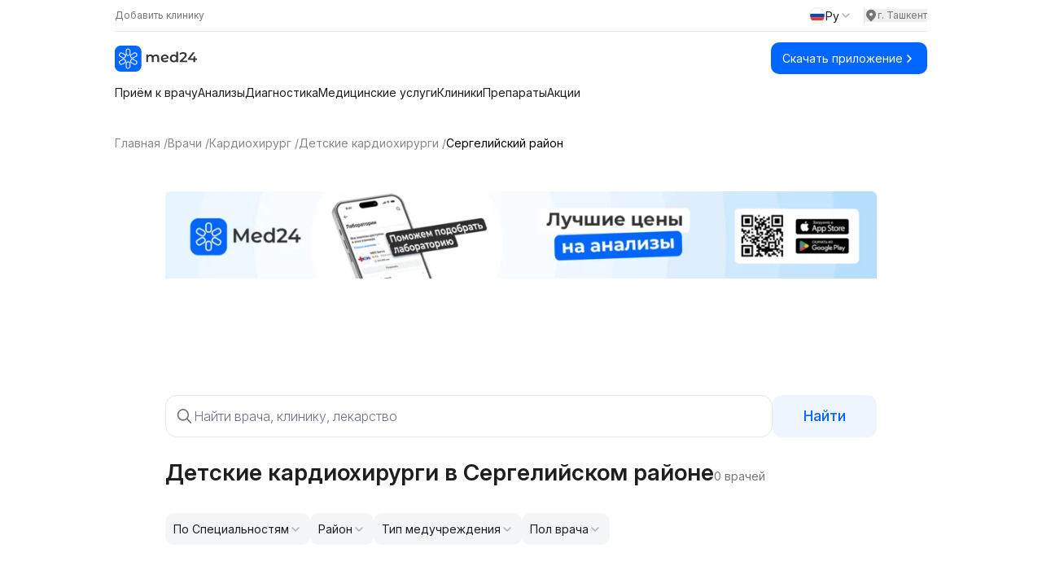

--- FILE ---
content_type: text/html;charset=utf-8
request_url: https://med24.uz/doctors/kardiokhirurg/deti/sergeli
body_size: 51442
content:
<!DOCTYPE html><html  lang="ru" data-capo=""><head><meta charset="utf-8">
<meta name="viewport" content="width=device-width, initial-scale=1">
<title>Детские кардиохирурги в Сергелийском районе - отзывы, записаться на приём | Med24.uz</title>
<link rel="preconnect" href="https://fonts.googleapis.com">
<script src="https://yandex.ru/ads/system/context.js" async></script>
<style>@import url("https://fonts.googleapis.com/css2?family=Inter:ital,opsz,wght@0,14..32,100..900;1,14..32,100..900&display=swap");*,:after,:before{--tw-border-spacing-x:0;--tw-border-spacing-y:0;--tw-translate-x:0;--tw-translate-y:0;--tw-rotate:0;--tw-skew-x:0;--tw-skew-y:0;--tw-scale-x:1;--tw-scale-y:1;--tw-pan-x: ;--tw-pan-y: ;--tw-pinch-zoom: ;--tw-scroll-snap-strictness:proximity;--tw-gradient-from-position: ;--tw-gradient-via-position: ;--tw-gradient-to-position: ;--tw-ordinal: ;--tw-slashed-zero: ;--tw-numeric-figure: ;--tw-numeric-spacing: ;--tw-numeric-fraction: ;--tw-ring-inset: ;--tw-ring-offset-width:0px;--tw-ring-offset-color:#fff;--tw-ring-color:rgba(59,130,246,.5);--tw-ring-offset-shadow:0 0 #0000;--tw-ring-shadow:0 0 #0000;--tw-shadow:0 0 #0000;--tw-shadow-colored:0 0 #0000;--tw-blur: ;--tw-brightness: ;--tw-contrast: ;--tw-grayscale: ;--tw-hue-rotate: ;--tw-invert: ;--tw-saturate: ;--tw-sepia: ;--tw-drop-shadow: ;--tw-backdrop-blur: ;--tw-backdrop-brightness: ;--tw-backdrop-contrast: ;--tw-backdrop-grayscale: ;--tw-backdrop-hue-rotate: ;--tw-backdrop-invert: ;--tw-backdrop-opacity: ;--tw-backdrop-saturate: ;--tw-backdrop-sepia: ;--tw-contain-size: ;--tw-contain-layout: ;--tw-contain-paint: ;--tw-contain-style: }::backdrop{--tw-border-spacing-x:0;--tw-border-spacing-y:0;--tw-translate-x:0;--tw-translate-y:0;--tw-rotate:0;--tw-skew-x:0;--tw-skew-y:0;--tw-scale-x:1;--tw-scale-y:1;--tw-pan-x: ;--tw-pan-y: ;--tw-pinch-zoom: ;--tw-scroll-snap-strictness:proximity;--tw-gradient-from-position: ;--tw-gradient-via-position: ;--tw-gradient-to-position: ;--tw-ordinal: ;--tw-slashed-zero: ;--tw-numeric-figure: ;--tw-numeric-spacing: ;--tw-numeric-fraction: ;--tw-ring-inset: ;--tw-ring-offset-width:0px;--tw-ring-offset-color:#fff;--tw-ring-color:rgba(59,130,246,.5);--tw-ring-offset-shadow:0 0 #0000;--tw-ring-shadow:0 0 #0000;--tw-shadow:0 0 #0000;--tw-shadow-colored:0 0 #0000;--tw-blur: ;--tw-brightness: ;--tw-contrast: ;--tw-grayscale: ;--tw-hue-rotate: ;--tw-invert: ;--tw-saturate: ;--tw-sepia: ;--tw-drop-shadow: ;--tw-backdrop-blur: ;--tw-backdrop-brightness: ;--tw-backdrop-contrast: ;--tw-backdrop-grayscale: ;--tw-backdrop-hue-rotate: ;--tw-backdrop-invert: ;--tw-backdrop-opacity: ;--tw-backdrop-saturate: ;--tw-backdrop-sepia: ;--tw-contain-size: ;--tw-contain-layout: ;--tw-contain-paint: ;--tw-contain-style: }
/*! tailwindcss v3.4.14 | MIT License | https://tailwindcss.com*/*,:after,:before{border:0 solid #e5e7eb;box-sizing:border-box}:after,:before{--tw-content:""}:host,html{line-height:1.5;-webkit-text-size-adjust:100%;font-family:Inter,sans-serif;font-feature-settings:normal;font-variation-settings:normal;-moz-tab-size:4;-o-tab-size:4;tab-size:4;-webkit-tap-highlight-color:transparent}body{line-height:inherit;margin:0}hr{border-top-width:1px;color:inherit;height:0}abbr:where([title]){-webkit-text-decoration:underline dotted;text-decoration:underline dotted}h1,h2,h3,h4,h5,h6{font-size:inherit;font-weight:inherit}a{color:inherit;text-decoration:inherit}b,strong{font-weight:bolder}code,kbd,pre,samp{font-family:ui-monospace,SFMono-Regular,Menlo,Monaco,Consolas,Liberation Mono,Courier New,monospace;font-feature-settings:normal;font-size:1em;font-variation-settings:normal}small{font-size:80%}sub,sup{font-size:75%;line-height:0;position:relative;vertical-align:baseline}sub{bottom:-.25em}sup{top:-.5em}table{border-collapse:collapse;border-color:inherit;text-indent:0}button,input,optgroup,select,textarea{color:inherit;font-family:inherit;font-feature-settings:inherit;font-size:100%;font-variation-settings:inherit;font-weight:inherit;letter-spacing:inherit;line-height:inherit;margin:0;padding:0}button,select{text-transform:none}button,input:where([type=button]),input:where([type=reset]),input:where([type=submit]){-webkit-appearance:button;background-color:transparent;background-image:none}:-moz-focusring{outline:auto}:-moz-ui-invalid{box-shadow:none}progress{vertical-align:baseline}::-webkit-inner-spin-button,::-webkit-outer-spin-button{height:auto}[type=search]{-webkit-appearance:textfield;outline-offset:-2px}::-webkit-search-decoration{-webkit-appearance:none}::-webkit-file-upload-button{-webkit-appearance:button;font:inherit}summary{display:list-item}blockquote,dd,dl,figure,h1,h2,h3,h4,h5,h6,hr,p,pre{margin:0}fieldset{margin:0}fieldset,legend{padding:0}menu,ol,ul{list-style:none;margin:0;padding:0}dialog{padding:0}textarea{resize:vertical}input::-moz-placeholder,textarea::-moz-placeholder{color:#9ca3af;opacity:1}input::placeholder,textarea::placeholder{color:#9ca3af;opacity:1}[role=button],button{cursor:pointer}:disabled{cursor:default}audio,canvas,embed,iframe,img,object,svg,video{display:block;vertical-align:middle}img,video{height:auto;max-width:100%}[hidden]:where(:not([hidden=until-found])){display:none}.container{width:100%}@media (min-width:640px){.container{max-width:640px}}@media (min-width:768px){.container{max-width:768px}}@media (min-width:1024px){.container{max-width:1024px}}@media (min-width:1280px){.container{max-width:1280px}}@media (min-width:1536px){.container{max-width:1536px}}.prose{color:var(--tw-prose-body);max-width:65ch}.prose :where(p):not(:where([class~=not-prose],[class~=not-prose] *)){margin-bottom:1.25em;margin-top:1.25em}.prose :where([class~=lead]):not(:where([class~=not-prose],[class~=not-prose] *)){color:var(--tw-prose-lead);font-size:1.25em;line-height:1.6;margin-bottom:1.2em;margin-top:1.2em}.prose :where(a):not(:where([class~=not-prose],[class~=not-prose] *)){color:var(--tw-prose-links);font-weight:500;text-decoration:underline}.prose :where(strong):not(:where([class~=not-prose],[class~=not-prose] *)){color:var(--tw-prose-bold);font-weight:600}.prose :where(a strong):not(:where([class~=not-prose],[class~=not-prose] *)){color:inherit}.prose :where(blockquote strong):not(:where([class~=not-prose],[class~=not-prose] *)){color:inherit}.prose :where(thead th strong):not(:where([class~=not-prose],[class~=not-prose] *)){color:inherit}.prose :where(ol):not(:where([class~=not-prose],[class~=not-prose] *)){list-style-type:decimal;margin-bottom:1.25em;margin-top:1.25em;padding-inline-start:1.625em}.prose :where(ol[type=A]):not(:where([class~=not-prose],[class~=not-prose] *)){list-style-type:upper-alpha}.prose :where(ol[type=a]):not(:where([class~=not-prose],[class~=not-prose] *)){list-style-type:lower-alpha}.prose :where(ol[type=A s]):not(:where([class~=not-prose],[class~=not-prose] *)){list-style-type:upper-alpha}.prose :where(ol[type=a s]):not(:where([class~=not-prose],[class~=not-prose] *)){list-style-type:lower-alpha}.prose :where(ol[type=I]):not(:where([class~=not-prose],[class~=not-prose] *)){list-style-type:upper-roman}.prose :where(ol[type=i]):not(:where([class~=not-prose],[class~=not-prose] *)){list-style-type:lower-roman}.prose :where(ol[type=I s]):not(:where([class~=not-prose],[class~=not-prose] *)){list-style-type:upper-roman}.prose :where(ol[type=i s]):not(:where([class~=not-prose],[class~=not-prose] *)){list-style-type:lower-roman}.prose :where(ol[type="1"]):not(:where([class~=not-prose],[class~=not-prose] *)){list-style-type:decimal}.prose :where(ul):not(:where([class~=not-prose],[class~=not-prose] *)){list-style-type:disc;margin-bottom:1.25em;margin-top:1.25em;padding-inline-start:1.625em}.prose :where(ol>li):not(:where([class~=not-prose],[class~=not-prose] *))::marker{color:var(--tw-prose-counters);font-weight:400}.prose :where(ul>li):not(:where([class~=not-prose],[class~=not-prose] *))::marker{color:var(--tw-prose-bullets)}.prose :where(dt):not(:where([class~=not-prose],[class~=not-prose] *)){color:var(--tw-prose-headings);font-weight:600;margin-top:1.25em}.prose :where(hr):not(:where([class~=not-prose],[class~=not-prose] *)){border-color:var(--tw-prose-hr);border-top-width:1px;margin-bottom:3em;margin-top:3em}.prose :where(blockquote):not(:where([class~=not-prose],[class~=not-prose] *)){border-inline-start-color:var(--tw-prose-quote-borders);border-inline-start-width:.25rem;color:var(--tw-prose-quotes);font-style:italic;font-weight:500;margin-bottom:1.6em;margin-top:1.6em;padding-inline-start:1em;quotes:"\201C""\201D""\2018""\2019"}.prose :where(blockquote p:first-of-type):not(:where([class~=not-prose],[class~=not-prose] *)):before{content:open-quote}.prose :where(blockquote p:last-of-type):not(:where([class~=not-prose],[class~=not-prose] *)):after{content:close-quote}.prose :where(h1):not(:where([class~=not-prose],[class~=not-prose] *)){color:var(--tw-prose-headings);font-size:2.25em;font-weight:800;line-height:1.1111111;margin-bottom:.8888889em;margin-top:0}.prose :where(h1 strong):not(:where([class~=not-prose],[class~=not-prose] *)){color:inherit;font-weight:900}.prose :where(h2):not(:where([class~=not-prose],[class~=not-prose] *)){color:var(--tw-prose-headings);font-size:1.5em;font-weight:700;line-height:1.3333333;margin-bottom:1em;margin-top:2em}.prose :where(h2 strong):not(:where([class~=not-prose],[class~=not-prose] *)){color:inherit;font-weight:800}.prose :where(h3):not(:where([class~=not-prose],[class~=not-prose] *)){color:var(--tw-prose-headings);font-size:1.25em;font-weight:600;line-height:1.6;margin-bottom:.6em;margin-top:1.6em}.prose :where(h3 strong):not(:where([class~=not-prose],[class~=not-prose] *)){color:inherit;font-weight:700}.prose :where(h4):not(:where([class~=not-prose],[class~=not-prose] *)){color:var(--tw-prose-headings);font-weight:600;line-height:1.5;margin-bottom:.5em;margin-top:1.5em}.prose :where(h4 strong):not(:where([class~=not-prose],[class~=not-prose] *)){color:inherit;font-weight:700}.prose :where(img):not(:where([class~=not-prose],[class~=not-prose] *)){margin-bottom:2em;margin-top:2em}.prose :where(picture):not(:where([class~=not-prose],[class~=not-prose] *)){display:block;margin-bottom:2em;margin-top:2em}.prose :where(video):not(:where([class~=not-prose],[class~=not-prose] *)){margin-bottom:2em;margin-top:2em}.prose :where(kbd):not(:where([class~=not-prose],[class~=not-prose] *)){border-radius:.3125rem;box-shadow:0 0 0 1px rgb(var(--tw-prose-kbd-shadows)/10%),0 3px 0 rgb(var(--tw-prose-kbd-shadows)/10%);color:var(--tw-prose-kbd);font-family:inherit;font-size:.875em;font-weight:500;padding-inline-end:.375em;padding-bottom:.1875em;padding-top:.1875em;padding-inline-start:.375em}.prose :where(code):not(:where([class~=not-prose],[class~=not-prose] *)){color:var(--tw-prose-code);font-size:.875em;font-weight:600}.prose :where(code):not(:where([class~=not-prose],[class~=not-prose] *)):before{content:"`"}.prose :where(code):not(:where([class~=not-prose],[class~=not-prose] *)):after{content:"`"}.prose :where(a code):not(:where([class~=not-prose],[class~=not-prose] *)){color:inherit}.prose :where(h1 code):not(:where([class~=not-prose],[class~=not-prose] *)){color:inherit}.prose :where(h2 code):not(:where([class~=not-prose],[class~=not-prose] *)){color:inherit;font-size:.875em}.prose :where(h3 code):not(:where([class~=not-prose],[class~=not-prose] *)){color:inherit;font-size:.9em}.prose :where(h4 code):not(:where([class~=not-prose],[class~=not-prose] *)){color:inherit}.prose :where(blockquote code):not(:where([class~=not-prose],[class~=not-prose] *)){color:inherit}.prose :where(thead th code):not(:where([class~=not-prose],[class~=not-prose] *)){color:inherit}.prose :where(pre):not(:where([class~=not-prose],[class~=not-prose] *)){background-color:var(--tw-prose-pre-bg);border-radius:.375rem;color:var(--tw-prose-pre-code);font-size:.875em;font-weight:400;line-height:1.7142857;margin-bottom:1.7142857em;margin-top:1.7142857em;overflow-x:auto;padding-inline-end:1.1428571em;padding-bottom:.8571429em;padding-top:.8571429em;padding-inline-start:1.1428571em}.prose :where(pre code):not(:where([class~=not-prose],[class~=not-prose] *)){background-color:transparent;border-radius:0;border-width:0;color:inherit;font-family:inherit;font-size:inherit;font-weight:inherit;line-height:inherit;padding:0}.prose :where(pre code):not(:where([class~=not-prose],[class~=not-prose] *)):before{content:none}.prose :where(pre code):not(:where([class~=not-prose],[class~=not-prose] *)):after{content:none}.prose :where(table):not(:where([class~=not-prose],[class~=not-prose] *)){font-size:.875em;line-height:1.7142857;margin-bottom:2em;margin-top:2em;table-layout:auto;width:100%}.prose :where(thead):not(:where([class~=not-prose],[class~=not-prose] *)){border-bottom-color:var(--tw-prose-th-borders);border-bottom-width:1px}.prose :where(thead th):not(:where([class~=not-prose],[class~=not-prose] *)){color:var(--tw-prose-headings);font-weight:600;padding-inline-end:.5714286em;padding-bottom:.5714286em;padding-inline-start:.5714286em;vertical-align:bottom}.prose :where(tbody tr):not(:where([class~=not-prose],[class~=not-prose] *)){border-bottom-color:var(--tw-prose-td-borders);border-bottom-width:1px}.prose :where(tbody tr:last-child):not(:where([class~=not-prose],[class~=not-prose] *)){border-bottom-width:0}.prose :where(tbody td):not(:where([class~=not-prose],[class~=not-prose] *)){vertical-align:baseline}.prose :where(tfoot):not(:where([class~=not-prose],[class~=not-prose] *)){border-top-color:var(--tw-prose-th-borders);border-top-width:1px}.prose :where(tfoot td):not(:where([class~=not-prose],[class~=not-prose] *)){vertical-align:top}.prose :where(th,td):not(:where([class~=not-prose],[class~=not-prose] *)){text-align:start}.prose :where(figure>*):not(:where([class~=not-prose],[class~=not-prose] *)){margin-bottom:0;margin-top:0}.prose :where(figcaption):not(:where([class~=not-prose],[class~=not-prose] *)){color:var(--tw-prose-captions);font-size:.875em;line-height:1.4285714;margin-top:.8571429em}.prose{--tw-prose-body:#374151;--tw-prose-headings:#111827;--tw-prose-lead:#4b5563;--tw-prose-links:#111827;--tw-prose-bold:#111827;--tw-prose-counters:#6b7280;--tw-prose-bullets:#d1d5db;--tw-prose-hr:#e5e7eb;--tw-prose-quotes:#111827;--tw-prose-quote-borders:#e5e7eb;--tw-prose-captions:#6b7280;--tw-prose-kbd:#111827;--tw-prose-kbd-shadows:17 24 39;--tw-prose-code:#111827;--tw-prose-pre-code:#e5e7eb;--tw-prose-pre-bg:#1f2937;--tw-prose-th-borders:#d1d5db;--tw-prose-td-borders:#e5e7eb;--tw-prose-invert-body:#d1d5db;--tw-prose-invert-headings:#fff;--tw-prose-invert-lead:#9ca3af;--tw-prose-invert-links:#fff;--tw-prose-invert-bold:#fff;--tw-prose-invert-counters:#9ca3af;--tw-prose-invert-bullets:#4b5563;--tw-prose-invert-hr:#374151;--tw-prose-invert-quotes:#f3f4f6;--tw-prose-invert-quote-borders:#374151;--tw-prose-invert-captions:#9ca3af;--tw-prose-invert-kbd:#fff;--tw-prose-invert-kbd-shadows:255 255 255;--tw-prose-invert-code:#fff;--tw-prose-invert-pre-code:#d1d5db;--tw-prose-invert-pre-bg:rgba(0,0,0,.5);--tw-prose-invert-th-borders:#4b5563;--tw-prose-invert-td-borders:#374151;font-size:1rem;line-height:1.75}.prose :where(picture>img):not(:where([class~=not-prose],[class~=not-prose] *)){margin-bottom:0;margin-top:0}.prose :where(li):not(:where([class~=not-prose],[class~=not-prose] *)){margin-bottom:.5em;margin-top:.5em}.prose :where(ol>li):not(:where([class~=not-prose],[class~=not-prose] *)){padding-inline-start:.375em}.prose :where(ul>li):not(:where([class~=not-prose],[class~=not-prose] *)){padding-inline-start:.375em}.prose :where(.prose>ul>li p):not(:where([class~=not-prose],[class~=not-prose] *)){margin-bottom:.75em;margin-top:.75em}.prose :where(.prose>ul>li>p:first-child):not(:where([class~=not-prose],[class~=not-prose] *)){margin-top:1.25em}.prose :where(.prose>ul>li>p:last-child):not(:where([class~=not-prose],[class~=not-prose] *)){margin-bottom:1.25em}.prose :where(.prose>ol>li>p:first-child):not(:where([class~=not-prose],[class~=not-prose] *)){margin-top:1.25em}.prose :where(.prose>ol>li>p:last-child):not(:where([class~=not-prose],[class~=not-prose] *)){margin-bottom:1.25em}.prose :where(ul ul,ul ol,ol ul,ol ol):not(:where([class~=not-prose],[class~=not-prose] *)){margin-bottom:.75em;margin-top:.75em}.prose :where(dl):not(:where([class~=not-prose],[class~=not-prose] *)){margin-bottom:1.25em;margin-top:1.25em}.prose :where(dd):not(:where([class~=not-prose],[class~=not-prose] *)){margin-top:.5em;padding-inline-start:1.625em}.prose :where(hr+*):not(:where([class~=not-prose],[class~=not-prose] *)){margin-top:0}.prose :where(h2+*):not(:where([class~=not-prose],[class~=not-prose] *)){margin-top:0}.prose :where(h3+*):not(:where([class~=not-prose],[class~=not-prose] *)){margin-top:0}.prose :where(h4+*):not(:where([class~=not-prose],[class~=not-prose] *)){margin-top:0}.prose :where(thead th:first-child):not(:where([class~=not-prose],[class~=not-prose] *)){padding-inline-start:0}.prose :where(thead th:last-child):not(:where([class~=not-prose],[class~=not-prose] *)){padding-inline-end:0}.prose :where(tbody td,tfoot td):not(:where([class~=not-prose],[class~=not-prose] *)){padding-inline-end:.5714286em;padding-bottom:.5714286em;padding-top:.5714286em;padding-inline-start:.5714286em}.prose :where(tbody td:first-child,tfoot td:first-child):not(:where([class~=not-prose],[class~=not-prose] *)){padding-inline-start:0}.prose :where(tbody td:last-child,tfoot td:last-child):not(:where([class~=not-prose],[class~=not-prose] *)){padding-inline-end:0}.prose :where(figure):not(:where([class~=not-prose],[class~=not-prose] *)){margin-bottom:2em;margin-top:2em}.prose :where(.prose>:first-child):not(:where([class~=not-prose],[class~=not-prose] *)){margin-top:0}.prose :where(.prose>:last-child):not(:where([class~=not-prose],[class~=not-prose] *)){margin-bottom:0}.visible{visibility:visible}.invisible{visibility:hidden}.collapse{visibility:collapse}.fixed{position:fixed}.absolute{position:absolute}.relative{position:relative}.sticky{position:sticky}.inset-0{inset:0}.bottom-0{bottom:0}.bottom-\[-10\%\]{bottom:-10%}.bottom-\[-10px\]{bottom:-10px}.bottom-\[-1px\]{bottom:-1px}.bottom-\[-20px\]{bottom:-20px}.bottom-\[-25px\]{bottom:-25px}.bottom-\[-5\%\]{bottom:-5%}.bottom-\[14px\]{bottom:14px}.bottom-full{bottom:100%}.left-0{left:0}.left-1\/2{left:50%}.left-1\/3{left:33.333333%}.left-12{left:3rem}.left-3{left:.75rem}.left-3\.5{left:.875rem}.left-5{left:1.25rem}.left-\[20px\]{left:20px}.right-0{right:0}.right-12{right:3rem}.right-3{right:.75rem}.right-3\.5{right:.875rem}.right-4{right:1rem}.right-6{right:1.5rem}.right-\[-10px\]{right:-10px}.right-\[-20px\]{right:-20px}.right-\[-25px\]{right:-25px}.right-\[-3\%\]{right:-3%}.right-\[-33px\]{right:-33px}.right-\[-5\%\]{right:-5%}.right-\[-60px\]{right:-60px}.right-\[10px\]{right:10px}.top-0{top:0}.top-1{top:.25rem}.top-1\/2{top:50%}.top-12{top:3rem}.top-14{top:3.5rem}.top-2{top:.5rem}.top-3{top:.75rem}.top-3\.5{top:.875rem}.top-4{top:1rem}.top-5{top:1.25rem}.top-\[-15px\]{top:-15px}.top-\[-25px\]{top:-25px}.top-\[0\]{top:0}.top-\[10px\]{top:10px}.top-\[20px\]{top:20px}.top-\[55px\]{top:55px}.top-full{top:100%}.z-0{z-index:0}.z-10{z-index:10}.z-20{z-index:20}.z-50{z-index:50}.z-\[-1\]{z-index:-1}.z-\[0\]{z-index:0}.z-\[10000\]{z-index:10000}.z-\[1000\]{z-index:1000}.z-\[100\]{z-index:100}.z-\[101\]{z-index:101}.z-\[1\]{z-index:1}.z-\[60\]{z-index:60}.z-\[99999\]{z-index:99999}.order-1{order:1}.order-2{order:2}.col-span-2{grid-column:span 2/span 2}.col-span-full{grid-column:1/-1}.col-start-3{grid-column-start:3}.col-start-4{grid-column-start:4}.row-start-2{grid-row-start:2}.m-auto{margin:auto}.mx-4{margin-left:1rem;margin-right:1rem}.mx-\[12px\]{margin-left:12px;margin-right:12px}.mx-\[2px\]{margin-left:2px;margin-right:2px}.mx-auto{margin-left:auto;margin-right:auto}.my-0{margin-bottom:0;margin-top:0}.my-1\.5{margin-bottom:.375rem;margin-top:.375rem}.my-10{margin-bottom:2.5rem;margin-top:2.5rem}.my-12{margin-bottom:3rem;margin-top:3rem}.my-2{margin-bottom:.5rem;margin-top:.5rem}.my-4{margin-bottom:1rem;margin-top:1rem}.my-6{margin-bottom:1.5rem;margin-top:1.5rem}.my-\[0px\]{margin-bottom:0;margin-top:0}.my-\[10px\]{margin-bottom:10px;margin-top:10px}.my-\[11px\]{margin-bottom:11px;margin-top:11px}.my-\[12px\]{margin-bottom:12px;margin-top:12px}.my-\[13px\]{margin-bottom:13px;margin-top:13px}.my-\[14px\]{margin-bottom:14px;margin-top:14px}.my-\[15px\]{margin-bottom:15px;margin-top:15px}.my-\[16px\]{margin-bottom:16px;margin-top:16px}.my-\[18px\]{margin-bottom:18px;margin-top:18px}.my-\[20px\]{margin-bottom:20px;margin-top:20px}.my-\[22px\]{margin-bottom:22px;margin-top:22px}.my-\[24px\]{margin-bottom:24px;margin-top:24px}.my-\[40px\]{margin-bottom:40px;margin-top:40px}.my-\[50px\]{margin-bottom:50px;margin-top:50px}.my-\[60px\]{margin-bottom:60px;margin-top:60px}.my-\[9px\]{margin-bottom:9px;margin-top:9px}.mb-0\.5{margin-bottom:.125rem}.mb-1{margin-bottom:.25rem}.mb-10{margin-bottom:2.5rem}.mb-12{margin-bottom:3rem}.mb-2{margin-bottom:.5rem}.mb-24{margin-bottom:6rem}.mb-3{margin-bottom:.75rem}.mb-4{margin-bottom:1rem}.mb-5{margin-bottom:1.25rem}.mb-6{margin-bottom:1.5rem}.mb-\[10px\]{margin-bottom:10px}.mb-\[12px\]{margin-bottom:12px}.mb-\[14px\]{margin-bottom:14px}.mb-\[150px\]{margin-bottom:150px}.mb-\[15px\]{margin-bottom:15px}.mb-\[16px\]{margin-bottom:16px}.mb-\[18px\]{margin-bottom:18px}.mb-\[19px\]{margin-bottom:19px}.mb-\[20px\]{margin-bottom:20px}.mb-\[22px\]{margin-bottom:22px}.mb-\[23px\]{margin-bottom:23px}.mb-\[24px\]{margin-bottom:24px}.mb-\[25px\]{margin-bottom:25px}.mb-\[26px\]{margin-bottom:26px}.mb-\[27px\]{margin-bottom:27px}.mb-\[28px\]{margin-bottom:28px}.mb-\[30px\]{margin-bottom:30px}.mb-\[34px\]{margin-bottom:34px}.mb-\[36px\]{margin-bottom:36px}.mb-\[38px\]{margin-bottom:38px}.mb-\[40px\]{margin-bottom:40px}.mb-\[44px\]{margin-bottom:44px}.mb-\[45px\]{margin-bottom:45px}.mb-\[47px\]{margin-bottom:47px}.mb-\[4px\]{margin-bottom:4px}.mb-\[50px\]{margin-bottom:50px}.mb-\[51px\]{margin-bottom:51px}.mb-\[5px\]{margin-bottom:5px}.mb-\[60px\]{margin-bottom:60px}.mb-\[66px\]{margin-bottom:66px}.mb-\[6px\]{margin-bottom:6px}.mb-\[70px\]{margin-bottom:70px}.mb-\[80px\]{margin-bottom:80px}.mb-\[8px\]{margin-bottom:8px}.mb-\[9px\]{margin-bottom:9px}.ml-1{margin-left:.25rem}.ml-2{margin-left:.5rem}.ml-3{margin-left:.75rem}.ml-6{margin-left:1.5rem}.ml-\[10px\]{margin-left:10px}.ml-\[12px\]{margin-left:12px}.ml-\[15px\]{margin-left:15px}.ml-\[46px\]{margin-left:46px}.ml-auto{margin-left:auto}.mr-1{margin-right:.25rem}.mr-2{margin-right:.5rem}.mr-\[12px\]{margin-right:12px}.mt-0\.5{margin-top:.125rem}.mt-1{margin-top:.25rem}.mt-1\.5{margin-top:.375rem}.mt-10{margin-top:2.5rem}.mt-12{margin-top:3rem}.mt-2{margin-top:.5rem}.mt-3{margin-top:.75rem}.mt-4{margin-top:1rem}.mt-5{margin-top:1.25rem}.mt-6{margin-top:1.5rem}.mt-8{margin-top:2rem}.mt-\[0\]{margin-top:0}.mt-\[10px\]{margin-top:10px}.mt-\[12px\]{margin-top:12px}.mt-\[14px\]{margin-top:14px}.mt-\[15px\]{margin-top:15px}.mt-\[16px\]{margin-top:16px}.mt-\[18px\]{margin-top:18px}.mt-\[19px\]{margin-top:19px}.mt-\[20px\]{margin-top:20px}.mt-\[22px\]{margin-top:22px}.mt-\[24px\]{margin-top:24px}.mt-\[25px\]{margin-top:25px}.mt-\[26px\]{margin-top:26px}.mt-\[28px\]{margin-top:28px}.mt-\[2px\]{margin-top:2px}.mt-\[30px\]{margin-top:30px}.mt-\[35px\]{margin-top:35px}.mt-\[40px\]{margin-top:40px}.mt-\[48px\]{margin-top:48px}.mt-\[4px\]{margin-top:4px}.mt-\[50px\]{margin-top:50px}.mt-\[51px\]{margin-top:51px}.mt-\[5px\]{margin-top:5px}.mt-\[60px\]{margin-top:60px}.mt-\[6px\]{margin-top:6px}.mt-\[78px\]{margin-top:78px}.mt-\[80px\]{margin-top:80px}.mt-\[8px\]{margin-top:8px}.mt-\[90px\]{margin-top:90px}.mt-auto{margin-top:auto}.line-clamp-1{-webkit-line-clamp:1}.line-clamp-1,.line-clamp-2{display:-webkit-box;overflow:hidden;-webkit-box-orient:vertical}.line-clamp-2{-webkit-line-clamp:2}.line-clamp-3{-webkit-line-clamp:3}.line-clamp-3,.line-clamp-4{display:-webkit-box;overflow:hidden;-webkit-box-orient:vertical}.line-clamp-4{-webkit-line-clamp:4}.block{display:block}.inline-block{display:inline-block}.flex{display:flex}.grid{display:grid}.hidden{display:none}.aspect-\[1\/1\]{aspect-ratio:1/1}.h-0{height:0}.h-1{height:.25rem}.h-10{height:2.5rem}.h-2{height:.5rem}.h-32{height:8rem}.h-4{height:1rem}.h-5{height:1.25rem}.h-6{height:1.5rem}.h-8{height:2rem}.h-\[100\%\]{height:100%}.h-\[100px\]{height:100px}.h-\[112px\]{height:112px}.h-\[120px\]{height:120px}.h-\[12px\]{height:12px}.h-\[135px\]{height:135px}.h-\[140px\]{height:140px}.h-\[14px\]{height:14px}.h-\[150px\]{height:150px}.h-\[156px\]{height:156px}.h-\[15px\]{height:15px}.h-\[162px\]{height:162px}.h-\[164px\]{height:164px}.h-\[16px\]{height:16px}.h-\[170px\]{height:170px}.h-\[180px\]{height:180px}.h-\[18px\]{height:18px}.h-\[190px\]{height:190px}.h-\[196px\]{height:196px}.h-\[1px\]{height:1px}.h-\[200px\]{height:200px}.h-\[20px\]{height:20px}.h-\[226px\]{height:226px}.h-\[24px\]{height:24px}.h-\[251px\]{height:251px}.h-\[25px\]{height:25px}.h-\[28px\]{height:28px}.h-\[2px\]{height:2px}.h-\[300px\]{height:300px}.h-\[30px\]{height:30px}.h-\[310px\]{height:310px}.h-\[32px\]{height:32px}.h-\[34px\]{height:34px}.h-\[350px\]{height:350px}.h-\[35px\]{height:35px}.h-\[36px\]{height:36px}.h-\[40px\]{height:40px}.h-\[42px\]{height:42px}.h-\[50px\]{height:50px}.h-\[54px\]{height:54px}.h-\[60px\]{height:60px}.h-\[70px\]{height:70px}.h-\[72px\]{height:72px}.h-\[73px\]{height:73px}.h-\[74px\]{height:74px}.h-\[75px\]{height:75px}.h-\[80px\]{height:80px}.h-\[84vh\]{height:84vh}.h-\[85vh\]{height:85vh}.h-full{height:100%}.max-h-\[112px\]{max-height:112px}.max-h-\[120px\]{max-height:120px}.max-h-\[151px\]{max-height:151px}.max-h-\[155px\]{max-height:155px}.max-h-\[157px\]{max-height:157px}.max-h-\[170px\]{max-height:170px}.max-h-\[191px\]{max-height:191px}.max-h-\[226px\]{max-height:226px}.max-h-\[227px\]{max-height:227px}.max-h-\[246px\]{max-height:246px}.max-h-\[250px\]{max-height:250px}.max-h-\[251px\]{max-height:251px}.max-h-\[35px\]{max-height:35px}.max-h-\[40px\]{max-height:40px}.max-h-\[415px\]{max-height:415px}.max-h-\[41px\]{max-height:41px}.max-h-\[50px\]{max-height:50px}.max-h-\[51px\]{max-height:51px}.max-h-\[56px\]{max-height:56px}.max-h-\[64px\]{max-height:64px}.max-h-\[72px\]{max-height:72px}.max-h-\[80vh\]{max-height:80vh}.max-h-\[81px\]{max-height:81px}.max-h-\[82px\]{max-height:82px}.max-h-\[calc\(100vh-280px\)\]{max-height:calc(100vh - 280px)}.min-h-\[111px\]{min-height:111px}.min-h-\[115px\]{min-height:115px}.min-h-\[150px\]{min-height:150px}.min-h-\[190px\]{min-height:190px}.min-h-\[1px\]{min-height:1px}.min-h-\[225px\]{min-height:225px}.min-h-\[226px\]{min-height:226px}.min-h-\[240px\]{min-height:240px}.min-h-\[250px\]{min-height:250px}.min-h-\[300px\]{min-height:300px}.min-h-\[34px\]{min-height:34px}.min-h-\[39px\]{min-height:39px}.min-h-\[400px\]{min-height:400px}.min-h-\[40px\]{min-height:40px}.min-h-\[414px\]{min-height:414px}.min-h-\[48px\]{min-height:48px}.min-h-\[50px\]{min-height:50px}.min-h-\[56px\]{min-height:56px}.min-h-\[800px\]{min-height:800px}.min-h-\[80px\]{min-height:80px}.min-h-screen{min-height:100vh}.\!w-\[240px\]{width:240px!important}.w-1\/2{width:50%}.w-1\/3{width:33.333333%}.w-2{width:.5rem}.w-2\/3{width:66.666667%}.w-3\/4{width:75%}.w-3\/5{width:60%}.w-32{width:8rem}.w-4{width:1rem}.w-5{width:1.25rem}.w-6{width:1.5rem}.w-8{width:2rem}.w-\[100\%\]{width:100%}.w-\[100px\]{width:100px}.w-\[120px\]{width:120px}.w-\[12px\]{width:12px}.w-\[14px\]{width:14px}.w-\[150px\]{width:150px}.w-\[15px\]{width:15px}.w-\[160px\]{width:160px}.w-\[162px\]{width:162px}.w-\[164px\]{width:164px}.w-\[16px\]{width:16px}.w-\[18px\]{width:18px}.w-\[20px\]{width:20px}.w-\[240px\]{width:240px}.w-\[24px\]{width:24px}.w-\[250px\]{width:250px}.w-\[25px\]{width:25px}.w-\[30\%\]{width:30%}.w-\[30px\]{width:30px}.w-\[32px\]{width:32px}.w-\[340px\]{width:340px}.w-\[34px\]{width:34px}.w-\[35\%\]{width:35%}.w-\[35px\]{width:35px}.w-\[361px\]{width:361px}.w-\[36px\]{width:36px}.w-\[401px\]{width:401px}.w-\[40px\]{width:40px}.w-\[42px\]{width:42px}.w-\[50px\]{width:50px}.w-\[54px\]{width:54px}.w-\[60px\]{width:60px}.w-\[634px\]{width:634px}.w-\[65\%\]{width:65%}.w-\[70\%\]{width:70%}.w-\[70px\]{width:70px}.w-\[72px\]{width:72px}.w-\[73px\]{width:73px}.w-\[75px\]{width:75px}.w-\[80\%\]{width:80%}.w-\[80px\]{width:80px}.w-\[90\%\]{width:90%}.w-\[90px\]{width:90px}.w-fit{width:-moz-fit-content;width:fit-content}.w-full{width:100%}.w-max{width:-moz-max-content;width:max-content}.w-screen{width:100vw}.min-w-0{min-width:0}.min-w-\[100px\]{min-width:100px}.min-w-\[121px\]{min-width:121px}.min-w-\[129px\]{min-width:129px}.min-w-\[150px\]{min-width:150px}.min-w-\[162px\]{min-width:162px}.min-w-\[170px\]{min-width:170px}.min-w-\[199px\]{min-width:199px}.min-w-\[220px\]{min-width:220px}.min-w-\[240px\]{min-width:240px}.min-w-\[250px\]{min-width:250px}.min-w-\[300px\]{min-width:300px}.min-w-\[320px\]{min-width:320px}.min-w-\[333px\]{min-width:333px}.min-w-\[338px\]{min-width:338px}.min-w-\[339px\]{min-width:339px}.min-w-\[34px\]{min-width:34px}.min-w-\[39px\]{min-width:39px}.min-w-\[40px\]{min-width:40px}.min-w-\[50px\]{min-width:50px}.min-w-\[56px\]{min-width:56px}.min-w-\[70px\]{min-width:70px}.min-w-\[72px\]{min-width:72px}.min-w-\[74px\]{min-width:74px}.min-w-full{min-width:100%}.max-w-\[100\%\]{max-width:100%}.max-w-\[122px\]{max-width:122px}.max-w-\[150px\]{max-width:150px}.max-w-\[160px\]{max-width:160px}.max-w-\[162px\]{max-width:162px}.max-w-\[164px\]{max-width:164px}.max-w-\[200px\]{max-width:200px}.max-w-\[250px\]{max-width:250px}.max-w-\[251px\]{max-width:251px}.max-w-\[260px\]{max-width:260px}.max-w-\[280px\]{max-width:280px}.max-w-\[320px\]{max-width:320px}.max-w-\[321px\]{max-width:321px}.max-w-\[334px\]{max-width:334px}.max-w-\[339px\]{max-width:339px}.max-w-\[340px\]{max-width:340px}.max-w-\[350px\]{max-width:350px}.max-w-\[35px\]{max-width:35px}.max-w-\[361px\]{max-width:361px}.max-w-\[380px\]{max-width:380px}.max-w-\[400px\]{max-width:400px}.max-w-\[41px\]{max-width:41px}.max-w-\[500px\]{max-width:500px}.max-w-\[51px\]{max-width:51px}.max-w-\[550px\]{max-width:550px}.max-w-\[56px\]{max-width:56px}.max-w-\[60\%\]{max-width:60%}.max-w-\[60px\]{max-width:60px}.max-w-\[64px\]{max-width:64px}.max-w-\[70px\]{max-width:70px}.max-w-\[728px\]{max-width:728px}.max-w-\[75px\]{max-width:75px}.max-w-\[90px\]{max-width:90px}.max-w-\[calc\(100vw-210px\)\]{max-width:calc(100vw - 210px)}.max-w-\[calc\(100vw_-_20px\)\]{max-width:calc(100vw - 20px)}.max-w-full{max-width:100%}.max-w-lg{max-width:32rem}.max-w-md{max-width:28rem}.max-w-sm{max-width:24rem}.flex-1{flex:1 1 0%}.flex-shrink-0,.shrink-0{flex-shrink:0}.flex-grow{flex-grow:1}.-translate-x-1\/2{--tw-translate-x:-50%}.-translate-x-1\/2,.-translate-y-1\/2{transform:translate(var(--tw-translate-x),var(--tw-translate-y)) rotate(var(--tw-rotate)) skewX(var(--tw-skew-x)) skewY(var(--tw-skew-y)) scaleX(var(--tw-scale-x)) scaleY(var(--tw-scale-y))}.-translate-y-1\/2{--tw-translate-y:-50%}.translate-y-0{--tw-translate-y:0px}.translate-y-0,.translate-y-1{transform:translate(var(--tw-translate-x),var(--tw-translate-y)) rotate(var(--tw-rotate)) skewX(var(--tw-skew-x)) skewY(var(--tw-skew-y)) scaleX(var(--tw-scale-x)) scaleY(var(--tw-scale-y))}.translate-y-1{--tw-translate-y:0.25rem}.translate-y-3{--tw-translate-y:0.75rem}.translate-y-3,.translate-y-\[-40px\]{transform:translate(var(--tw-translate-x),var(--tw-translate-y)) rotate(var(--tw-rotate)) skewX(var(--tw-skew-x)) skewY(var(--tw-skew-y)) scaleX(var(--tw-scale-x)) scaleY(var(--tw-scale-y))}.translate-y-\[-40px\]{--tw-translate-y:-40px}.translate-y-\[0\]{--tw-translate-y:0}.rotate-180,.translate-y-\[0\]{transform:translate(var(--tw-translate-x),var(--tw-translate-y)) rotate(var(--tw-rotate)) skewX(var(--tw-skew-x)) skewY(var(--tw-skew-y)) scaleX(var(--tw-scale-x)) scaleY(var(--tw-scale-y))}.rotate-180{--tw-rotate:180deg}.rotate-90{--tw-rotate:90deg}.rotate-90,.rotate-\[270deg\]{transform:translate(var(--tw-translate-x),var(--tw-translate-y)) rotate(var(--tw-rotate)) skewX(var(--tw-skew-x)) skewY(var(--tw-skew-y)) scaleX(var(--tw-scale-x)) scaleY(var(--tw-scale-y))}.rotate-\[270deg\]{--tw-rotate:270deg}.scale-125{--tw-scale-x:1.25;--tw-scale-y:1.25}.scale-125,.scale-\[1\.3\]{transform:translate(var(--tw-translate-x),var(--tw-translate-y)) rotate(var(--tw-rotate)) skewX(var(--tw-skew-x)) skewY(var(--tw-skew-y)) scaleX(var(--tw-scale-x)) scaleY(var(--tw-scale-y))}.scale-\[1\.3\]{--tw-scale-x:1.3;--tw-scale-y:1.3}.scale-\[2\]{--tw-scale-x:2;--tw-scale-y:2}.scale-\[2\],.transform{transform:translate(var(--tw-translate-x),var(--tw-translate-y)) rotate(var(--tw-rotate)) skewX(var(--tw-skew-x)) skewY(var(--tw-skew-y)) scaleX(var(--tw-scale-x)) scaleY(var(--tw-scale-y))}.animate-pulse{animation:pulse 2s cubic-bezier(.4,0,.6,1) infinite}.cursor-not-allowed{cursor:not-allowed}.cursor-pointer{cursor:pointer}.resize{resize:both}.snap-y{scroll-snap-type:y var(--tw-scroll-snap-strictness)}.snap-mandatory{--tw-scroll-snap-strictness:mandatory}.snap-start{scroll-snap-align:start}.grid-cols-1{grid-template-columns:repeat(1,minmax(0,1fr))}.grid-cols-2{grid-template-columns:repeat(2,minmax(0,1fr))}.grid-cols-3{grid-template-columns:repeat(3,minmax(0,1fr))}.grid-cols-4{grid-template-columns:repeat(4,minmax(0,1fr))}.grid-cols-5{grid-template-columns:repeat(5,minmax(0,1fr))}.grid-rows-2{grid-template-rows:repeat(2,minmax(0,1fr))}.flex-col{flex-direction:column}.flex-wrap{flex-wrap:wrap}.flex-nowrap{flex-wrap:nowrap}.items-start{align-items:flex-start}.items-end{align-items:flex-end}.items-center{align-items:center}.justify-start{justify-content:flex-start}.justify-end{justify-content:flex-end}.justify-center{justify-content:center}.justify-between{justify-content:space-between}.gap-0\.5{gap:.125rem}.gap-1{gap:.25rem}.gap-10{gap:2.5rem}.gap-2{gap:.5rem}.gap-3{gap:.75rem}.gap-4{gap:1rem}.gap-5{gap:1.25rem}.gap-6{gap:1.5rem}.gap-\[0px\]{gap:0}.gap-\[10px\]{gap:10px}.gap-\[12px\]{gap:12px}.gap-\[14px\]{gap:14px}.gap-\[15px\]{gap:15px}.gap-\[16px\]{gap:16px}.gap-\[17px\]{gap:17px}.gap-\[18px\]{gap:18px}.gap-\[20px\]{gap:20px}.gap-\[22px\]{gap:22px}.gap-\[23px\]{gap:23px}.gap-\[26px\]{gap:26px}.gap-\[30px\]{gap:30px}.gap-\[32px\]{gap:32px}.gap-\[38px\]{gap:38px}.gap-\[3px\]{gap:3px}.gap-\[40px\]{gap:40px}.gap-\[47px\]{gap:47px}.gap-\[4px\]{gap:4px}.gap-\[5px\]{gap:5px}.gap-\[64px\]{gap:64px}.gap-\[65px\]{gap:65px}.gap-\[6px\]{gap:6px}.gap-\[7px\]{gap:7px}.gap-\[8px\]{gap:8px}.gap-\[9px\]{gap:9px}.gap-x-\[10px\]{-moz-column-gap:10px;column-gap:10px}.gap-x-\[16px\]{-moz-column-gap:16px;column-gap:16px}.gap-x-\[26px\]{-moz-column-gap:26px;column-gap:26px}.gap-y-\[14px\]{row-gap:14px}.gap-y-\[15px\]{row-gap:15px}.gap-y-\[20px\]{row-gap:20px}.gap-y-\[30px\]{row-gap:30px}.gap-y-\[6px\]{row-gap:6px}.space-x-3>:not([hidden])~:not([hidden]){--tw-space-x-reverse:0;margin-left:calc(.75rem*(1 - var(--tw-space-x-reverse)));margin-right:calc(.75rem*var(--tw-space-x-reverse))}.space-y-1>:not([hidden])~:not([hidden]){--tw-space-y-reverse:0;margin-bottom:calc(.25rem*var(--tw-space-y-reverse));margin-top:calc(.25rem*(1 - var(--tw-space-y-reverse)))}.space-y-2>:not([hidden])~:not([hidden]){--tw-space-y-reverse:0;margin-bottom:calc(.5rem*var(--tw-space-y-reverse));margin-top:calc(.5rem*(1 - var(--tw-space-y-reverse)))}.space-y-4>:not([hidden])~:not([hidden]){--tw-space-y-reverse:0;margin-bottom:calc(1rem*var(--tw-space-y-reverse));margin-top:calc(1rem*(1 - var(--tw-space-y-reverse)))}.space-y-5>:not([hidden])~:not([hidden]){--tw-space-y-reverse:0;margin-bottom:calc(1.25rem*var(--tw-space-y-reverse));margin-top:calc(1.25rem*(1 - var(--tw-space-y-reverse)))}.space-y-6>:not([hidden])~:not([hidden]){--tw-space-y-reverse:0;margin-bottom:calc(1.5rem*var(--tw-space-y-reverse));margin-top:calc(1.5rem*(1 - var(--tw-space-y-reverse)))}.divide-y>:not([hidden])~:not([hidden]){--tw-divide-y-reverse:0;border-bottom-width:calc(1px*var(--tw-divide-y-reverse));border-top-width:calc(1px*(1 - var(--tw-divide-y-reverse)))}.overflow-auto{overflow:auto}.overflow-hidden{overflow:hidden}.overflow-x-auto{overflow-x:auto}.overflow-y-auto{overflow-y:auto}.overflow-x-scroll{overflow-x:scroll}.scroll-smooth{scroll-behavior:smooth}.truncate{overflow:hidden;white-space:nowrap}.text-ellipsis,.truncate{text-overflow:ellipsis}.whitespace-normal{white-space:normal}.whitespace-nowrap{white-space:nowrap}.whitespace-pre-line{white-space:pre-line}.text-nowrap{text-wrap:nowrap}.rounded{border-radius:.25rem}.rounded-2xl{border-radius:1rem}.rounded-\[10px\]{border-radius:10px}.rounded-\[12px\]{border-radius:12px}.rounded-\[14px\]{border-radius:14px}.rounded-\[15px\]{border-radius:15px}.rounded-\[16px\]{border-radius:16px}.rounded-\[20px\]{border-radius:20px}.rounded-\[24px\]{border-radius:24px}.rounded-\[26px\]{border-radius:26px}.rounded-\[30px\]{border-radius:30px}.rounded-\[36px\]{border-radius:36px}.rounded-\[50\%\]{border-radius:50%}.rounded-\[6px\]{border-radius:6px}.rounded-\[8px\]{border-radius:8px}.rounded-\[9px\]{border-radius:9px}.rounded-full{border-radius:9999px}.rounded-lg{border-radius:.5rem}.rounded-md{border-radius:.375rem}.rounded-none{border-radius:0}.rounded-xl{border-radius:.75rem}.rounded-b-\[20px\]{border-bottom-left-radius:20px;border-bottom-right-radius:20px}.rounded-t-\[24px\]{border-top-left-radius:24px;border-top-right-radius:24px}.rounded-bl-\[24px\]{border-bottom-left-radius:24px}.rounded-br-\[24px\]{border-bottom-right-radius:24px}.border{border-width:1px}.border-4{border-width:4px}.border-b{border-bottom-width:1px}.border-b-2{border-bottom-width:2px}.border-b-\[3px\]{border-bottom-width:3px}.border-r{border-right-width:1px}.border-t{border-top-width:1px}.border-none{border-style:none}.border-\[\#007AFF\]{--tw-border-opacity:1;border-color:rgb(0 122 255/var(--tw-border-opacity))}.border-\[\#DAE1E7\]{--tw-border-opacity:1;border-color:rgb(218 225 231/var(--tw-border-opacity))}.border-\[\#E0E0E0\]{--tw-border-opacity:1;border-color:rgb(224 224 224/var(--tw-border-opacity))}.border-\[\#E5E7EB\]{--tw-border-opacity:1;border-color:rgb(229 231 235/var(--tw-border-opacity))}.border-\[\#EAE9E7\]{--tw-border-opacity:1;border-color:rgb(234 233 231/var(--tw-border-opacity))}.border-\[\#F1F2F4\]{--tw-border-opacity:1;border-color:rgb(241 242 244/var(--tw-border-opacity))}.border-\[\#F3F3F3\]{--tw-border-opacity:1;border-color:rgb(243 243 243/var(--tw-border-opacity))}.border-\[\#FF9500\]{--tw-border-opacity:1;border-color:rgb(255 149 0/var(--tw-border-opacity))}.border-black{--tw-border-opacity:1;border-color:rgb(0 0 0/var(--tw-border-opacity))}.border-blue-500{--tw-border-opacity:1;border-color:rgb(59 130 246/var(--tw-border-opacity))}.border-blue-600{--tw-border-opacity:1;border-color:rgb(37 99 235/var(--tw-border-opacity))}.border-gray-100{--tw-border-opacity:1;border-color:rgb(243 244 246/var(--tw-border-opacity))}.border-gray-200{--tw-border-opacity:1;border-color:rgb(229 231 235/var(--tw-border-opacity))}.border-gray-300{--tw-border-opacity:1;border-color:rgb(209 213 219/var(--tw-border-opacity))}.border-red-500{--tw-border-opacity:1;border-color:rgb(239 68 68/var(--tw-border-opacity))}.border-transparent{border-color:transparent}.bg-\[\#007AFF\]{--tw-bg-opacity:1;background-color:rgb(0 122 255/var(--tw-bg-opacity))}.bg-\[\#00B08C\]{--tw-bg-opacity:1;background-color:rgb(0 176 140/var(--tw-bg-opacity))}.bg-\[\#0166FF\],.bg-\[\#0166ff\]{--tw-bg-opacity:1;background-color:rgb(1 102 255/var(--tw-bg-opacity))}.bg-\[\#1F2026\]{--tw-bg-opacity:1;background-color:rgb(31 32 38/var(--tw-bg-opacity))}.bg-\[\#3b82f6\]{--tw-bg-opacity:1;background-color:rgb(59 130 246/var(--tw-bg-opacity))}.bg-\[\#757575\]{--tw-bg-opacity:1;background-color:rgb(117 117 117/var(--tw-bg-opacity))}.bg-\[\#9DEAD8\]{--tw-bg-opacity:1;background-color:rgb(157 234 216/var(--tw-bg-opacity))}.bg-\[\#D9D9D9\]{--tw-bg-opacity:1;background-color:rgb(217 217 217/var(--tw-bg-opacity))}.bg-\[\#DAE1E7\]{--tw-bg-opacity:1;background-color:rgb(218 225 231/var(--tw-bg-opacity))}.bg-\[\#DFF2E1\]{--tw-bg-opacity:1;background-color:rgb(223 242 225/var(--tw-bg-opacity))}.bg-\[\#E3E6FA\]{--tw-bg-opacity:1;background-color:rgb(227 230 250/var(--tw-bg-opacity))}.bg-\[\#E5EFFF\]{--tw-bg-opacity:1;background-color:rgb(229 239 255/var(--tw-bg-opacity))}.bg-\[\#EBE3F5\]{--tw-bg-opacity:1;background-color:rgb(235 227 245/var(--tw-bg-opacity))}.bg-\[\#EBF3FE\]{--tw-bg-opacity:1;background-color:rgb(235 243 254/var(--tw-bg-opacity))}.bg-\[\#EDF3F7\]{--tw-bg-opacity:1;background-color:rgb(237 243 247/var(--tw-bg-opacity))}.bg-\[\#EFECFD\]{--tw-bg-opacity:1;background-color:rgb(239 236 253/var(--tw-bg-opacity))}.bg-\[\#EFF5FF\]{--tw-bg-opacity:1;background-color:rgb(239 245 255/var(--tw-bg-opacity))}.bg-\[\#F0F2F9\]{--tw-bg-opacity:1;background-color:rgb(240 242 249/var(--tw-bg-opacity))}.bg-\[\#F1F2F4\]{--tw-bg-opacity:1;background-color:rgb(241 242 244/var(--tw-bg-opacity))}.bg-\[\#F3F5F6\]{--tw-bg-opacity:1;background-color:rgb(243 245 246/var(--tw-bg-opacity))}.bg-\[\#F6F8F9\]{--tw-bg-opacity:1;background-color:rgb(246 248 249/var(--tw-bg-opacity))}.bg-\[\#F7F7F7\]{--tw-bg-opacity:1;background-color:rgb(247 247 247/var(--tw-bg-opacity))}.bg-\[\#FDFEFE\]{--tw-bg-opacity:1;background-color:rgb(253 254 254/var(--tw-bg-opacity))}.bg-\[\#FF2D55\]{--tw-bg-opacity:1;background-color:rgb(255 45 85/var(--tw-bg-opacity))}.bg-\[\#e7f1ff\]{--tw-bg-opacity:1;background-color:rgb(231 241 255/var(--tw-bg-opacity))}.bg-\[\#eff5ff\]{--tw-bg-opacity:1;background-color:rgb(239 245 255/var(--tw-bg-opacity))}.bg-\[\#f3f5f6\]{--tw-bg-opacity:1;background-color:rgb(243 245 246/var(--tw-bg-opacity))}.bg-\[\#f5f5f5\]{--tw-bg-opacity:1;background-color:rgb(245 245 245/var(--tw-bg-opacity))}.bg-\[\#fff\]{--tw-bg-opacity:1;background-color:rgb(255 255 255/var(--tw-bg-opacity))}.bg-\[\#ffff\]{background-color:#fff}.bg-black{--tw-bg-opacity:1;background-color:rgb(0 0 0/var(--tw-bg-opacity))}.bg-blue-500{--tw-bg-opacity:1;background-color:rgb(59 130 246/var(--tw-bg-opacity))}.bg-blue-600{--tw-bg-opacity:1;background-color:rgb(37 99 235/var(--tw-bg-opacity))}.bg-gray-100{--tw-bg-opacity:1;background-color:rgb(243 244 246/var(--tw-bg-opacity))}.bg-gray-200{--tw-bg-opacity:1;background-color:rgb(229 231 235/var(--tw-bg-opacity))}.bg-gray-300{--tw-bg-opacity:1;background-color:rgb(209 213 219/var(--tw-bg-opacity))}.bg-gray-400{--tw-bg-opacity:1;background-color:rgb(156 163 175/var(--tw-bg-opacity))}.bg-gray-50{--tw-bg-opacity:1;background-color:rgb(249 250 251/var(--tw-bg-opacity))}.bg-gray-900{--tw-bg-opacity:1;background-color:rgb(17 24 39/var(--tw-bg-opacity))}.bg-teal-400{--tw-bg-opacity:1;background-color:rgb(45 212 191/var(--tw-bg-opacity))}.bg-transparent{background-color:transparent}.bg-white{--tw-bg-opacity:1;background-color:rgb(255 255 255/var(--tw-bg-opacity))}.bg-opacity-50{--tw-bg-opacity:0.5}.bg-opacity-80{--tw-bg-opacity:0.8}.bg-gradient-to-r{background-image:linear-gradient(to right,var(--tw-gradient-stops))}.from-\[\#0069AB\]{--tw-gradient-from:#0069ab var(--tw-gradient-from-position);--tw-gradient-to:rgba(0,105,171,0) var(--tw-gradient-to-position);--tw-gradient-stops:var(--tw-gradient-from),var(--tw-gradient-to)}.from-black{--tw-gradient-from:#000 var(--tw-gradient-from-position);--tw-gradient-to:transparent var(--tw-gradient-to-position);--tw-gradient-stops:var(--tw-gradient-from),var(--tw-gradient-to)}.to-\[\#5F9BC5\]{--tw-gradient-to:#5f9bc5 var(--tw-gradient-to-position)}.to-white{--tw-gradient-to:#fff var(--tw-gradient-to-position)}.bg-cover{background-size:cover}.bg-clip-text{-webkit-background-clip:text;background-clip:text}.fill-\[\#fff\]{fill:#fff}.object-contain{-o-object-fit:contain;object-fit:contain}.object-cover{-o-object-fit:cover;object-fit:cover}.object-center{-o-object-position:center;object-position:center}.p-1{padding:.25rem}.p-2{padding:.5rem}.p-4{padding:1rem}.p-6{padding:1.5rem}.p-8{padding:2rem}.p-\[10px\]{padding:10px}.p-\[13px\]{padding:13px}.p-\[14px\]{padding:14px}.p-\[16px\]{padding:16px}.p-\[18px\]{padding:18px}.p-\[20px\]{padding:20px}.p-\[30px\]{padding:30px}.p-\[3px\]{padding:3px}.p-\[5px\]{padding:5px}.px-0{padding-left:0;padding-right:0}.px-1{padding-left:.25rem;padding-right:.25rem}.px-1\.5{padding-left:.375rem;padding-right:.375rem}.px-2{padding-left:.5rem;padding-right:.5rem}.px-2\.5{padding-left:.625rem;padding-right:.625rem}.px-3{padding-left:.75rem;padding-right:.75rem}.px-4{padding-left:1rem;padding-right:1rem}.px-5{padding-left:1.25rem;padding-right:1.25rem}.px-6{padding-left:1.5rem;padding-right:1.5rem}.px-8{padding-left:2rem;padding-right:2rem}.px-\[10px\]{padding-left:10px;padding-right:10px}.px-\[12px\]{padding-left:12px;padding-right:12px}.px-\[14px\]{padding-left:14px;padding-right:14px}.px-\[15px\]{padding-left:15px;padding-right:15px}.px-\[16px\]{padding-left:16px;padding-right:16px}.px-\[17px\]{padding-left:17px;padding-right:17px}.px-\[18px\]{padding-left:18px;padding-right:18px}.px-\[19px\]{padding-left:19px;padding-right:19px}.px-\[20px\]{padding-left:20px;padding-right:20px}.px-\[26px\]{padding-left:26px;padding-right:26px}.px-\[30px\]{padding-left:30px;padding-right:30px}.px-\[36px\]{padding-left:36px;padding-right:36px}.px-\[38px\]{padding-left:38px;padding-right:38px}.px-\[40px\]{padding-left:40px;padding-right:40px}.px-\[4px\]{padding-left:4px;padding-right:4px}.px-\[50px\]{padding-left:50px;padding-right:50px}.px-\[6px\]{padding-left:6px;padding-right:6px}.px-\[8px\]{padding-left:8px;padding-right:8px}.py-1{padding-bottom:.25rem;padding-top:.25rem}.py-1\.5{padding-bottom:.375rem;padding-top:.375rem}.py-10{padding-bottom:2.5rem;padding-top:2.5rem}.py-12{padding-bottom:3rem;padding-top:3rem}.py-2{padding-bottom:.5rem;padding-top:.5rem}.py-3{padding-bottom:.75rem;padding-top:.75rem}.py-4{padding-bottom:1rem;padding-top:1rem}.py-5{padding-bottom:1.25rem;padding-top:1.25rem}.py-8{padding-bottom:2rem;padding-top:2rem}.py-\[10px\]{padding-bottom:10px;padding-top:10px}.py-\[11px\]{padding-bottom:11px;padding-top:11px}.py-\[12px\]{padding-bottom:12px;padding-top:12px}.py-\[13px\]{padding-bottom:13px;padding-top:13px}.py-\[14px\]{padding-bottom:14px;padding-top:14px}.py-\[15px\]{padding-bottom:15px;padding-top:15px}.py-\[16px\]{padding-bottom:16px;padding-top:16px}.py-\[17px\]{padding-bottom:17px;padding-top:17px}.py-\[18px\]{padding-bottom:18px;padding-top:18px}.py-\[19px\]{padding-bottom:19px;padding-top:19px}.py-\[1px\]{padding-bottom:1px;padding-top:1px}.py-\[20px\]{padding-bottom:20px;padding-top:20px}.py-\[24px\]{padding-bottom:24px;padding-top:24px}.py-\[30px\]{padding-bottom:30px;padding-top:30px}.py-\[32px\]{padding-bottom:32px;padding-top:32px}.py-\[4px\]{padding-bottom:4px;padding-top:4px}.py-\[5px\]{padding-bottom:5px;padding-top:5px}.py-\[7px\]{padding-bottom:7px;padding-top:7px}.py-\[8px\]{padding-bottom:8px;padding-top:8px}.py-\[9px\]{padding-bottom:9px;padding-top:9px}.pb-0\.5{padding-bottom:.125rem}.pb-1{padding-bottom:.25rem}.pb-12{padding-bottom:3rem}.pb-2{padding-bottom:.5rem}.pb-28{padding-bottom:7rem}.pb-3{padding-bottom:.75rem}.pb-5{padding-bottom:1.25rem}.pb-\[0px\]{padding-bottom:0}.pb-\[10px\]{padding-bottom:10px}.pb-\[12px\]{padding-bottom:12px}.pb-\[14px\]{padding-bottom:14px}.pb-\[15px\]{padding-bottom:15px}.pb-\[16px\]{padding-bottom:16px}.pb-\[20px\]{padding-bottom:20px}.pb-\[22px\]{padding-bottom:22px}.pb-\[30px\]{padding-bottom:30px}.pb-\[34px\]{padding-bottom:34px}.pb-\[46px\]{padding-bottom:46px}.pb-\[60px\]{padding-bottom:60px}.pb-\[62px\]{padding-bottom:62px}.pb-\[80px\]{padding-bottom:80px}.pb-\[8px\]{padding-bottom:8px}.pl-0{padding-left:0}.pl-0\.5{padding-left:.125rem}.pl-14{padding-left:3.5rem}.pl-2{padding-left:.5rem}.pl-3{padding-left:.75rem}.pl-4{padding-left:1rem}.pl-8{padding-left:2rem}.pl-\[0\]{padding-left:0}.pl-\[12px\]{padding-left:12px}.pl-\[20px\]{padding-left:20px}.pl-\[23px\]{padding-left:23px}.pl-\[55px\]{padding-left:55px}.pl-\[7px\]{padding-left:7px}.pr-2{padding-right:.5rem}.pr-3{padding-right:.75rem}.pr-5{padding-right:1.25rem}.pr-\[14px\]{padding-right:14px}.pr-\[16px\]{padding-right:16px}.pr-\[18px\]{padding-right:18px}.pr-\[6px\]{padding-right:6px}.pr-\[8px\]{padding-right:8px}.pt-0{padding-top:0}.pt-1{padding-top:.25rem}.pt-10{padding-top:2.5rem}.pt-4{padding-top:1rem}.pt-5{padding-top:1.25rem}.pt-\[10px\]{padding-top:10px}.pt-\[12px\]{padding-top:12px}.pt-\[14px\]{padding-top:14px}.pt-\[15px\]{padding-top:15px}.pt-\[16px\]{padding-top:16px}.pt-\[20px\]{padding-top:20px}.pt-\[24px\]{padding-top:24px}.pt-\[30px\]{padding-top:30px}.pt-\[36px\]{padding-top:36px}.pt-\[39px\]{padding-top:39px}.pt-\[40px\]{padding-top:40px}.pt-\[50px\]{padding-top:50px}.pt-\[80px\]{padding-top:80px}.pt-\[8px\]{padding-top:8px}.text-left{text-align:left}.text-center{text-align:center}.text-start{text-align:start}.font-\[inter\]{font-family:inter}.text-2xl{font-size:1.5rem;line-height:2rem}.text-3xl{font-size:1.875rem;line-height:2.25rem}.text-\[0\.9rem\]{font-size:.9rem}.text-\[1\.25rem\]{font-size:1.25rem}.text-\[10px\]{font-size:10px}.text-\[11px\]{font-size:11px}.text-\[12px\]{font-size:12px}.text-\[13px\]{font-size:13px}.text-\[14px\]{font-size:14px}.text-\[16px\]{font-size:16px}.text-\[18px\]{font-size:18px}.text-\[20px\]{font-size:20px}.text-\[22px\]{font-size:22px}.text-\[24px\]{font-size:24px}.text-\[25px\]{font-size:25px}.text-\[28px\]{font-size:28px}.text-\[32px\]{font-size:32px}.text-\[34px\]{font-size:34px}.text-base{font-size:1rem;line-height:1.5rem}.text-lg{font-size:1.125rem;line-height:1.75rem}.text-sm{font-size:.875rem;line-height:1.25rem}.text-xl{font-size:1.25rem;line-height:1.75rem}.text-xs{font-size:.75rem;line-height:1rem}.font-\[300\]{font-weight:300}.font-\[400\]{font-weight:400}.font-\[500\]{font-weight:500}.font-\[600\]{font-weight:600}.font-\[700\],.font-bold{font-weight:700}.font-medium{font-weight:500}.font-normal{font-weight:400}.font-semibold{font-weight:600}.uppercase{text-transform:uppercase}.lowercase{text-transform:lowercase}.capitalize{text-transform:capitalize}.leading-\[1\.2\]{line-height:1.2}.leading-\[1\.2rem\]{line-height:1.2rem}.leading-\[28px\]{line-height:28px}.leading-none{line-height:1}.leading-relaxed{line-height:1.625}.leading-tight{line-height:1.25}.tracking-\[12px\]{letter-spacing:12px}.text-\[\#000\]{--tw-text-opacity:1;color:rgb(0 0 0/var(--tw-text-opacity))}.text-\[\#0072FF\]{--tw-text-opacity:1;color:rgb(0 114 255/var(--tw-text-opacity))}.text-\[\#007AFF\]{--tw-text-opacity:1;color:rgb(0 122 255/var(--tw-text-opacity))}.text-\[\#007BFF\]{--tw-text-opacity:1;color:rgb(0 123 255/var(--tw-text-opacity))}.text-\[\#0166FF\]{--tw-text-opacity:1;color:rgb(1 102 255/var(--tw-text-opacity))}.text-\[\#086952\]{--tw-text-opacity:1;color:rgb(8 105 82/var(--tw-text-opacity))}.text-\[\#14AE5C\]{--tw-text-opacity:1;color:rgb(20 174 92/var(--tw-text-opacity))}.text-\[\#1D4ED8\]{--tw-text-opacity:1;color:rgb(29 78 216/var(--tw-text-opacity))}.text-\[\#1F2937\]{--tw-text-opacity:1;color:rgb(31 41 55/var(--tw-text-opacity))}.text-\[\#1e1e1e\]{--tw-text-opacity:1;color:rgb(30 30 30/var(--tw-text-opacity))}.text-\[\#374151\]{--tw-text-opacity:1;color:rgb(55 65 81/var(--tw-text-opacity))}.text-\[\#3FB052\]{--tw-text-opacity:1;color:rgb(63 176 82/var(--tw-text-opacity))}.text-\[\#515151\]{--tw-text-opacity:1;color:rgb(81 81 81/var(--tw-text-opacity))}.text-\[\#555\]{--tw-text-opacity:1;color:rgb(85 85 85/var(--tw-text-opacity))}.text-\[\#636363\]{--tw-text-opacity:1;color:rgb(99 99 99/var(--tw-text-opacity))}.text-\[\#667085\]{--tw-text-opacity:1;color:rgb(102 112 133/var(--tw-text-opacity))}.text-\[\#757575\]{--tw-text-opacity:1;color:rgb(117 117 117/var(--tw-text-opacity))}.text-\[\#87888B\]{--tw-text-opacity:1;color:rgb(135 136 139/var(--tw-text-opacity))}.text-\[\#9E9E9E\]{--tw-text-opacity:1;color:rgb(158 158 158/var(--tw-text-opacity))}.text-\[\#B3B3B3\]{--tw-text-opacity:1;color:rgb(179 179 179/var(--tw-text-opacity))}.text-\[\#FF9500\]{--tw-text-opacity:1;color:rgb(255 149 0/var(--tw-text-opacity))}.text-\[\#fff\]{--tw-text-opacity:1;color:rgb(255 255 255/var(--tw-text-opacity))}.text-\[1E1E1E\]{color:10E1E}.text-black{--tw-text-opacity:1;color:rgb(0 0 0/var(--tw-text-opacity))}.text-blue-400{--tw-text-opacity:1;color:rgb(96 165 250/var(--tw-text-opacity))}.text-blue-500{--tw-text-opacity:1;color:rgb(59 130 246/var(--tw-text-opacity))}.text-blue-600{--tw-text-opacity:1;color:rgb(37 99 235/var(--tw-text-opacity))}.text-gray-300{--tw-text-opacity:1;color:rgb(209 213 219/var(--tw-text-opacity))}.text-gray-400{--tw-text-opacity:1;color:rgb(156 163 175/var(--tw-text-opacity))}.text-gray-500{--tw-text-opacity:1;color:rgb(107 114 128/var(--tw-text-opacity))}.text-gray-600{--tw-text-opacity:1;color:rgb(75 85 99/var(--tw-text-opacity))}.text-gray-700{--tw-text-opacity:1;color:rgb(55 65 81/var(--tw-text-opacity))}.text-gray-800{--tw-text-opacity:1;color:rgb(31 41 55/var(--tw-text-opacity))}.text-gray-900{--tw-text-opacity:1;color:rgb(17 24 39/var(--tw-text-opacity))}.text-red-500{--tw-text-opacity:1;color:rgb(239 68 68/var(--tw-text-opacity))}.text-red-600{--tw-text-opacity:1;color:rgb(220 38 38/var(--tw-text-opacity))}.text-slate-400{--tw-text-opacity:1;color:rgb(148 163 184/var(--tw-text-opacity))}.text-transparent{color:transparent}.text-white{--tw-text-opacity:1;color:rgb(255 255 255/var(--tw-text-opacity))}.text-yellow-400{--tw-text-opacity:1;color:rgb(250 204 21/var(--tw-text-opacity))}.underline{text-decoration-line:underline}.decoration-\[\#B2B2B2\]{text-decoration-color:#b2b2b2}.decoration-dotted{text-decoration-style:dotted}.underline-offset-4{text-underline-offset:4px}.placeholder-black::-moz-placeholder{--tw-placeholder-opacity:1;color:rgb(0 0 0/var(--tw-placeholder-opacity))}.placeholder-black::placeholder{--tw-placeholder-opacity:1;color:rgb(0 0 0/var(--tw-placeholder-opacity))}.placeholder-gray-500::-moz-placeholder{--tw-placeholder-opacity:1;color:rgb(107 114 128/var(--tw-placeholder-opacity))}.placeholder-gray-500::placeholder{--tw-placeholder-opacity:1;color:rgb(107 114 128/var(--tw-placeholder-opacity))}.opacity-0{opacity:0}.opacity-100{opacity:1}.opacity-40{opacity:.4}.opacity-50{opacity:.5}.opacity-\[50\%\]{opacity:50%}.shadow{--tw-shadow:0 1px 3px 0 rgba(0,0,0,.1),0 1px 2px -1px rgba(0,0,0,.1);--tw-shadow-colored:0 1px 3px 0 var(--tw-shadow-color),0 1px 2px -1px var(--tw-shadow-color)}.shadow,.shadow-\[0_-2px_10px_rgba\(0\2c 0\2c 0\2c 0\.1\)\]{box-shadow:var(--tw-ring-offset-shadow,0 0 #0000),var(--tw-ring-shadow,0 0 #0000),var(--tw-shadow)}.shadow-\[0_-2px_10px_rgba\(0\2c 0\2c 0\2c 0\.1\)\]{--tw-shadow:0 -2px 10px rgba(0,0,0,.1);--tw-shadow-colored:0 -2px 10px var(--tw-shadow-color)}.shadow-\[0px_0px_12px_gray\]{--tw-shadow:0px 0px 12px gray;--tw-shadow-colored:0px 0px 12px var(--tw-shadow-color)}.shadow-\[0px_0px_12px_gray\],.shadow-\[0px_4px_20px_rgba\(0\2c 0\2c 0\2c 0\.1\)\]{box-shadow:var(--tw-ring-offset-shadow,0 0 #0000),var(--tw-ring-shadow,0 0 #0000),var(--tw-shadow)}.shadow-\[0px_4px_20px_rgba\(0\2c 0\2c 0\2c 0\.1\)\]{--tw-shadow:0px 4px 20px rgba(0,0,0,.1);--tw-shadow-colored:0px 4px 20px var(--tw-shadow-color)}.shadow-lg{--tw-shadow:0 10px 15px -3px rgba(0,0,0,.1),0 4px 6px -4px rgba(0,0,0,.1);--tw-shadow-colored:0 10px 15px -3px var(--tw-shadow-color),0 4px 6px -4px var(--tw-shadow-color)}.shadow-lg,.shadow-md{box-shadow:var(--tw-ring-offset-shadow,0 0 #0000),var(--tw-ring-shadow,0 0 #0000),var(--tw-shadow)}.shadow-md{--tw-shadow:0 4px 6px -1px rgba(0,0,0,.1),0 2px 4px -2px rgba(0,0,0,.1);--tw-shadow-colored:0 4px 6px -1px var(--tw-shadow-color),0 2px 4px -2px var(--tw-shadow-color)}.shadow-sm{--tw-shadow:0 1px 2px 0 rgba(0,0,0,.05);--tw-shadow-colored:0 1px 2px 0 var(--tw-shadow-color);box-shadow:var(--tw-ring-offset-shadow,0 0 #0000),var(--tw-ring-shadow,0 0 #0000),var(--tw-shadow)}.outline-none{outline:2px solid transparent;outline-offset:2px}.outline{outline-style:solid}.outline-0{outline-width:0}.invert{--tw-invert:invert(100%)}.invert,.sepia{filter:var(--tw-blur) var(--tw-brightness) var(--tw-contrast) var(--tw-grayscale) var(--tw-hue-rotate) var(--tw-invert) var(--tw-saturate) var(--tw-sepia) var(--tw-drop-shadow)}.sepia{--tw-sepia:sepia(100%)}.filter{filter:var(--tw-blur) var(--tw-brightness) var(--tw-contrast) var(--tw-grayscale) var(--tw-hue-rotate) var(--tw-invert) var(--tw-saturate) var(--tw-sepia) var(--tw-drop-shadow)}.transition{transition-duration:.15s;transition-property:color,background-color,border-color,text-decoration-color,fill,stroke,opacity,box-shadow,transform,filter,-webkit-backdrop-filter;transition-property:color,background-color,border-color,text-decoration-color,fill,stroke,opacity,box-shadow,transform,filter,backdrop-filter;transition-property:color,background-color,border-color,text-decoration-color,fill,stroke,opacity,box-shadow,transform,filter,backdrop-filter,-webkit-backdrop-filter;transition-timing-function:cubic-bezier(.4,0,.2,1)}.transition-all{transition-duration:.15s;transition-property:all;transition-timing-function:cubic-bezier(.4,0,.2,1)}.transition-colors{transition-duration:.15s;transition-property:color,background-color,border-color,text-decoration-color,fill,stroke;transition-timing-function:cubic-bezier(.4,0,.2,1)}.transition-opacity{transition-duration:.15s;transition-property:opacity;transition-timing-function:cubic-bezier(.4,0,.2,1)}.transition-shadow{transition-duration:.15s;transition-property:box-shadow;transition-timing-function:cubic-bezier(.4,0,.2,1)}.transition-transform{transition-duration:.15s;transition-property:transform;transition-timing-function:cubic-bezier(.4,0,.2,1)}.duration-100{transition-duration:.1s}.duration-200{transition-duration:.2s}.duration-300{transition-duration:.3s}.duration-500,.duration-\[\.5s\]{transition-duration:.5s}.ease-in{transition-timing-function:cubic-bezier(.4,0,1,1)}.ease-in-out{transition-timing-function:cubic-bezier(.4,0,.2,1)}.ease-out{transition-timing-function:cubic-bezier(0,0,.2,1)}body{background:#fff;color:#1e1e1e;cursor:default;font-family:Inter,sans-serif;font-size:14px;font-weight:400;height:100%;letter-spacing:0!important;line-height:1.4;margin:0 auto;scroll-behavior:smooth;width:100%}*{box-sizing:border-box;-webkit-box-sizing:border-box;-moz-box-sizing:border-box;padding:0}*,p{margin:0}p{text-align:start}.skeleton-box{animation:pulse 1s ease-in-out infinite;background-color:#e0e0e0;border-radius:24px;position:relative;transition:all .3s ease}.skeleton-box:after,.skeleton-box:before{bottom:0;content:"";left:0;position:absolute;right:0;top:0}.skeleton-box:before{background-color:#e0e0e0;border-radius:4px}.skeleton-box:after{animation:shimmer 1.5s infinite;background-image:linear-gradient(90deg,hsla(0,0%,100%,0),hsla(0,0%,100%,.2) 20%,hsla(0,0%,100%,.5) 60%,hsla(0,0%,100%,0));transform:translateX(-100%)}@keyframes shimmer{0%{background-position:-100% 0}to{background-position:100% 0}}@keyframes pulse{0%{background-color:#e0e0e0;opacity:.5}50%{background-color:#f0f0f0;opacity:1}to{background-color:#e0e0e0;opacity:.5}}.main-page{height:100vh}.mini-container{margin:auto}@media (min-width:768px){.mini-container{max-width:767px}}@media (min-width:992px){.mini-container{max-width:767px}}@media (min-width:1268px){.mini-container{max-width:874px}}@media (min-width:1400px){.mini-container{max-width:874px}}.container{margin:auto}@media (min-width:768px){.container{max-width:869px}}@media (min-width:992px){.container{max-width:998px}}@media (min-width:1268px){.container{max-width:998px}}@media (min-width:1400px){.container{max-width:1052px}}@media (max-width:767px){.container,.mini-container{padding:0 15px}}.illness{border-top:1px solid #eaeaeb;padding:20px 30px}.illness-title{font-family:bold}.illness-title-single{font-size:2rem;margin-top:35px}.illness-head__list{display:flex;flex-wrap:wrap;padding-top:10px;position:relative}.illness-head__list a{border:1px solid #e0e1f3;color:#009ec5;display:block;font-size:16px;padding:5px 23px}.illness-head__list .current,.illness-head__list a:hover{border-color:#4665d7;border-radius:3px}.illness-list{display:flex;flex-wrap:wrap;margin-top:50px}.illness-list__item{margin-bottom:25px;padding-right:20px;width:25%}.illness-list__item li,.illness-list__item ul{display:block;margin:0;padding:0}.illness-list__item li{line-height:1.3;overflow:hidden;padding-top:10px;text-overflow:ellipsis;white-space:nowrap}.illness-list__item li a{color:#212529;font-size:14px}.illness-list__item li a:hover{color:#009ec5;text-decoration:none}.illness-list__title{font-size:30px;margin-bottom:10px}.illness-list__more{color:#212529;cursor:pointer;display:none;font-size:14px;margin-top:20px}.illness-list__more:hover{color:#009ec5}.illness-list-single{margin-top:10px}.illness-list-single__list{-moz-column-count:4;column-count:4}.illness-list-single li,.illness-list-single ul{display:flex;flex-wrap:wrap;margin:0;padding:0;width:100%}.illness-list-single li{line-height:1.3;max-width:285px;overflow:hidden;padding-top:10px;text-overflow:ellipsis;white-space:nowrap}.illness-list-single li a{color:#212529;font-size:14px}.illness-list-single li a:hover{color:#009ec5;text-decoration:none}.illness-spec{margin:40px 0 30px}.illness-spec__title{margin-bottom:10px}.illness-spec__list li{font-size:14px;margin-bottom:5px}.illness-spec__list a{color:#212529}.illness-spec__list a:hover{color:#009ec5;text-decoration:none}.illness-choose{align-items:center;border-bottom:1px solid #eaeaeb;display:flex;justify-content:space-between;margin-bottom:20px;padding-bottom:20px}.illness-choose__wrap{display:flex}.illness-choose__item{align-items:center;display:flex;font-size:14px;margin-right:25px}.illness-choose__ico{align-items:center;border:2px solid #858d9f;border-radius:50%;display:inline-flex;height:24px;justify-content:center;margin-right:8px;width:24px}.illness-choose__ico img{width:10px}.illness-choose__text a{color:#009ec5}.illness-choose__text a:hover{color:#828288;text-decoration:none}.illness-choose__btn{align-items:center;background:#009ec5;border-radius:4px;color:#fff;display:inline-flex;font-family:bold;font-size:16px;font-weight:700;height:36px;justify-content:center;text-transform:uppercase;width:320px}.illness-choose__btn:hover{background:#00c9fd;color:#fff;text-decoration:none}.illness-single{padding:0 30px}.illness-single__title{font-size:2rem;margin-bottom:0}.illness-single__more{margin-bottom:20px}.illness-single__more a{color:#009ec5}.illness-single__more span{color:#009ec5;cursor:pointer;display:none}.illness-single__more span:hover{text-decoration:underline}.illness-single-table{border:1px solid #bde8ed;display:flex;margin-bottom:50px}.illness-single-table__left{border-right:1px solid #bde8ed;padding:24px 40px;width:40%}.illness-single-table__left ul{display:block;margin:0;padding-left:0}.illness-single-table__left ul li{display:block;padding-left:0}.illness-single-table__left ul li a{color:#828288;padding-left:17px;position:relative}.illness-single-table__left ul li a:before{background:#828288;content:"";height:1px;left:0;position:absolute;top:8px;width:12px}.illness-single-table__left ul li a:hover{color:#009ec5;text-decoration:none}.illness-single-table__left ul li a:hover:before{background:#009ec5}.illness-single-table__right{background:#bde8ed;padding:24px 40px;width:60%}.illness-single-table-nodesc .illness-single-table__left{border:none;width:100%}.illness-single-table-nodesc .illness-single-table__right{display:none}.illness-single-watch{margin-bottom:40px}.illness-single-watch a{align-items:center;background:linear-gradient(247.05deg,#009fc8 1.3%,#553577 98.7%);border-radius:4px;color:#fff;display:flex;justify-content:space-between;padding:16px 32px}.illness-single-watch a:hover{text-decoration:none}.illness-single-watch__wrap{align-items:center;display:flex}.illness-single-watch__ico{margin-right:16px;width:32px}.illness-single-watch__ico img{width:100%}.illness-single-watch__text{font-family:semibold;font-size:20px;font-weight:600}.illness-single-watch__arrow{width:24px}.illness-single-watch__arrow img{width:100%}.illness-single__desc{margin-bottom:20px}.illness-single__content h2{font-size:1.75rem}.illness-single__content a{color:#007bff}.illness-single__content a:hover{color:#0056b3;text-decoration:underline}.illness-single__content .warn{align-items:center;background:#fff;border:1px solid #009ec5;border-radius:5px;display:flex;margin-bottom:20px;padding:15px 27px}.illness-single__content .warn-ico{flex-shrink:0;margin-right:15px;width:24px}.illness-single__content .warn-ico img{width:100%}.illness-single__content .kliniki-notfound{margin-bottom:20px}.illness-single__content .kliniki-notfound__btn a{color:#fff;text-decoration:none}.illness-single__content .strong{font-style:italic}.useful-info{margin-bottom:30px}.useful-info__title{font-family:bold;margin-bottom:20px}.useful-info__content{display:flex;justify-content:space-between}.useful-info__item{background:#fff;border:1px solid #3acfdf;border-radius:8px;box-shadow:0 6px 16px rgba(26,61,107,.16);display:flex;padding:23px 11px 19px 30px;width:32%}.useful-info__ico{flex-shrink:0;margin-right:16px;width:40px}.useful-info__ico img{width:100%}.useful-info__name{font-family:semibold;font-size:16px;font-weight:600;margin-bottom:8px}.useful-info__text{color:#828ea5;font-size:14px;line-height:17px;margin-bottom:16px}.useful-info__more{color:#0094e1;font-size:14px}.useful-info__more img{display:inline-block;height:20px;margin-left:8px;-o-object-fit:contain;object-fit:contain;width:4px}.useful-info__more:hover{color:#0069c3}.symptoms-single .illness-single__title{margin-bottom:30px}.symptoms-single__links{margin-bottom:25px;padding-left:0}.symptoms-single__links li{display:block;padding-left:20px;position:relative}.symptoms-single__links li:after{background:#009fc8;border-radius:50%;content:"";height:8px;left:0;position:absolute;top:50%;transform:translateY(-50%);width:8px}.symptoms-single__links li a{color:#009fc8;font-size:16px}.symptoms-single .warn{align-items:center;background:#fff;border:1px solid #009fc8;border-radius:5px;display:flex;margin-bottom:20px;padding:15px 27px}.symptoms-single .warn-ico{flex-shrink:0;margin-right:15px;width:24px}.symptoms-single .warn-ico img{width:100%}.symptoms-single .warn a{color:#009fc8}.symptoms-single .warn-green{background:#009fc8;color:#fff}.symptoms-single .warn-green a{color:#26364b}.symptoms-content{margin-bottom:30px}.symptoms-content__title{margin-bottom:20px}.symptoms-content__list{-moz-column-count:2;column-count:2;padding-left:0}.symptoms-content__list li{display:block;overflow:hidden;padding:0 20px;position:relative;text-overflow:ellipsis;white-space:nowrap}.symptoms-content__list li:after{background:#009fc8;border-radius:50%;content:"";height:8px;left:0;position:absolute;top:50%;transform:translateY(-50%);width:8px}.symptoms-content__list li a{color:#26364b;font-size:16px}.symptoms-content__list li a:hover{color:#009fc8;text-decoration:none}.symptoms-recom{background:#fff;border-radius:12px;margin-bottom:30px;padding:32px 42px 10px}.symptoms-recom__img,.symptoms-recom__title{margin-bottom:20px}.symptoms-recom__img img{width:100%}.symptoms-reviews__title{margin-bottom:20px}.symptoms-reviews__content{align-items:flex-start;display:flex;flex-wrap:wrap;margin-bottom:20px}.symptoms-reviews__item{background:#fff;border:1px solid #009fc8;margin-bottom:20px;margin-right:2%;padding:15px;width:32%}.symptoms-reviews__item:nth-child(3n){margin-right:0}.symptoms-reviews__head{align-items:center;display:flex}.symptoms-reviews__img{flex-shrink:0;margin-right:8px;width:48px}.symptoms-reviews__img img{border-radius:50%}.symptoms-reviews__name{color:#26364b;display:block;font-family:semibold;font-size:16px;font-weight:600}.symptoms-reviews__name:hover{color:#009fc8;text-decoration:none}.symptoms-reviews__count{color:#26364b;display:block;font-size:14px}.symptoms-reviews__count:hover{color:#009fc8;text-decoration:none}.symptoms-reviews__text{font-size:16px;line-height:22px;margin-top:20px;min-height:66px;overflow:hidden}.symptoms-reviews__more{color:#009fc8;cursor:pointer;opacity:0;-webkit-user-select:none;-moz-user-select:none;user-select:none;visibility:hidden}.symptoms-reviews__more img{transform:rotate(90deg) translateX(-2px)}.symptoms-reviews__time{color:#6c757d;font-size:14px;margin-top:10px;text-align:right}.symptoms-reviews__all{display:none;margin-bottom:50px;text-align:center}.symptoms-reviews__all span{background:#fff;border:1px solid #cad6f4;border-radius:8px;cursor:pointer;display:inline-block;padding:6px 16px}.symptoms-reviews__all span:hover{background:#cad6f4}.symptoms-reviews__all .hide{display:none}.kliniki-notfound__wrap{padding:0 7vw}@media only screen and (max-width:991px){.illness{padding-left:0;padding-right:0}.illness-list__item{width:33.3%}.illness-list-single__list{-moz-column-count:3;column-count:3}.illness-single{padding-left:0;padding-right:0}.illness-choose{display:block}.illness-choose__wrap{margin-bottom:15px}}@media only screen and (max-width:767px){.illness-head__list a{align-items:center;display:inline-flex;height:25px;justify-content:center;width:25px}.illness-list__item{width:50%}.illness-list-single__list{-moz-column-count:2;column-count:2;margin-bottom:20px!important}.illness-choose__wrap{display:block}.illness-choose__item{margin-bottom:10px}.illness-spec{display:none}.illness-single-table{margin-bottom:25px}.illness-single-table__left{padding:24px;width:100%}.illness-single-table__right{display:none}.symptoms-recom{padding:15px 15px 10px}.symptoms-reviews__item{margin-right:0;width:100%}}.before\:mr-2:before{content:var(--tw-content);margin-right:.5rem}.before\:flex:before{content:var(--tw-content);display:flex}.before\:h-\[10px\]:before{content:var(--tw-content);height:10px}.before\:w-\[1px\]:before{content:var(--tw-content);width:1px}.before\:bg-gray-400:before{content:var(--tw-content);--tw-bg-opacity:1;background-color:rgb(156 163 175/var(--tw-bg-opacity))}.hover\:translate-x-1\.5:hover{--tw-translate-x:0.375rem}.hover\:scale-105:hover,.hover\:translate-x-1\.5:hover{transform:translate(var(--tw-translate-x),var(--tw-translate-y)) rotate(var(--tw-rotate)) skewX(var(--tw-skew-x)) skewY(var(--tw-skew-y)) scaleX(var(--tw-scale-x)) scaleY(var(--tw-scale-y))}.hover\:scale-105:hover{--tw-scale-x:1.05;--tw-scale-y:1.05}.hover\:scale-110:hover{--tw-scale-x:1.1;--tw-scale-y:1.1}.hover\:scale-110:hover,.hover\:scale-125:hover{transform:translate(var(--tw-translate-x),var(--tw-translate-y)) rotate(var(--tw-rotate)) skewX(var(--tw-skew-x)) skewY(var(--tw-skew-y)) scaleX(var(--tw-scale-x)) scaleY(var(--tw-scale-y))}.hover\:scale-125:hover{--tw-scale-x:1.25;--tw-scale-y:1.25}.hover\:scale-\[0\.985\]:hover{--tw-scale-x:0.985;--tw-scale-y:0.985;transform:translate(var(--tw-translate-x),var(--tw-translate-y)) rotate(var(--tw-rotate)) skewX(var(--tw-skew-x)) skewY(var(--tw-skew-y)) scaleX(var(--tw-scale-x)) scaleY(var(--tw-scale-y))}.hover\:border-\[\#007AFF\]:hover{--tw-border-opacity:1;border-color:rgb(0 122 255/var(--tw-border-opacity))}.hover\:border-blue-500:hover{--tw-border-opacity:1;border-color:rgb(59 130 246/var(--tw-border-opacity))}.hover\:border-red-500:hover{--tw-border-opacity:1;border-color:rgb(239 68 68/var(--tw-border-opacity))}.hover\:bg-\[\#E8EBED\]:hover{--tw-bg-opacity:1;background-color:rgb(232 235 237/var(--tw-bg-opacity))}.hover\:bg-blue-600:hover{--tw-bg-opacity:1;background-color:rgb(37 99 235/var(--tw-bg-opacity))}.hover\:bg-blue-700:hover{--tw-bg-opacity:1;background-color:rgb(29 78 216/var(--tw-bg-opacity))}.hover\:bg-gray-100:hover{--tw-bg-opacity:1;background-color:rgb(243 244 246/var(--tw-bg-opacity))}.hover\:bg-gray-200:hover{--tw-bg-opacity:1;background-color:rgb(229 231 235/var(--tw-bg-opacity))}.hover\:bg-gray-300:hover{--tw-bg-opacity:1;background-color:rgb(209 213 219/var(--tw-bg-opacity))}.hover\:bg-gray-50:hover{--tw-bg-opacity:1;background-color:rgb(249 250 251/var(--tw-bg-opacity))}.hover\:bg-white:hover{--tw-bg-opacity:1;background-color:rgb(255 255 255/var(--tw-bg-opacity))}.hover\:text-\[\#007AFF\]:hover{--tw-text-opacity:1;color:rgb(0 122 255/var(--tw-text-opacity))}.hover\:text-\[\#0166FF\]:hover{--tw-text-opacity:1;color:rgb(1 102 255/var(--tw-text-opacity))}.hover\:text-\[\#1E1E1E\]:hover{--tw-text-opacity:1;color:rgb(30 30 30/var(--tw-text-opacity))}.hover\:text-blue-500:hover{--tw-text-opacity:1;color:rgb(59 130 246/var(--tw-text-opacity))}.hover\:text-blue-600:hover{--tw-text-opacity:1;color:rgb(37 99 235/var(--tw-text-opacity))}.hover\:text-blue-800:hover{--tw-text-opacity:1;color:rgb(30 64 175/var(--tw-text-opacity))}.hover\:text-red-500:hover{--tw-text-opacity:1;color:rgb(239 68 68/var(--tw-text-opacity))}.hover\:underline:hover{text-decoration-line:underline}.hover\:decoration-dotted:hover{text-decoration-style:dotted}.hover\:shadow-lg:hover{--tw-shadow:0 10px 15px -3px rgba(0,0,0,.1),0 4px 6px -4px rgba(0,0,0,.1);--tw-shadow-colored:0 10px 15px -3px var(--tw-shadow-color),0 4px 6px -4px var(--tw-shadow-color);box-shadow:var(--tw-ring-offset-shadow,0 0 #0000),var(--tw-ring-shadow,0 0 #0000),var(--tw-shadow)}.focus\:text-black:focus{--tw-text-opacity:1;color:rgb(0 0 0/var(--tw-text-opacity))}.focus\:outline-none:focus{outline:2px solid transparent;outline-offset:2px}.focus\:outline-2:focus{outline-width:2px}.focus\:outline-blue-500:focus{outline-color:#3b82f6}.disabled\:cursor-not-allowed:disabled{cursor:not-allowed}.disabled\:opacity-50:disabled{opacity:.5}.group:hover .group-hover\:block{display:block}.group:hover .group-hover\:translate-y-0{--tw-translate-y:0px;transform:translate(var(--tw-translate-x),var(--tw-translate-y)) rotate(var(--tw-rotate)) skewX(var(--tw-skew-x)) skewY(var(--tw-skew-y)) scaleX(var(--tw-scale-x)) scaleY(var(--tw-scale-y))}.group:hover .group-hover\:opacity-100{opacity:1}.prose-h2\:mb-\[10px\] :is(:where(h2):not(:where([class~=not-prose],[class~=not-prose] *))){margin-bottom:10px}.prose-h2\:mb-\[15px\] :is(:where(h2):not(:where([class~=not-prose],[class~=not-prose] *))){margin-bottom:15px}.prose-h2\:mt-2 :is(:where(h2):not(:where([class~=not-prose],[class~=not-prose] *))){margin-top:.5rem}.prose-h2\:text-\[22px\] :is(:where(h2):not(:where([class~=not-prose],[class~=not-prose] *))){font-size:22px}.prose-h2\:text-\[24px\] :is(:where(h2):not(:where([class~=not-prose],[class~=not-prose] *))){font-size:24px}.prose-h2\:font-\[500\] :is(:where(h2):not(:where([class~=not-prose],[class~=not-prose] *))){font-weight:500}.prose-h2\:font-\[600\] :is(:where(h2):not(:where([class~=not-prose],[class~=not-prose] *))){font-weight:600}.prose-h2\:hover\:text-\[\#007AFF\]:hover :is(:where(h2):not(:where([class~=not-prose],[class~=not-prose] *))){--tw-text-opacity:1;color:rgb(0 122 255/var(--tw-text-opacity))}.prose-h3\:mb-\[10px\] :is(:where(h3):not(:where([class~=not-prose],[class~=not-prose] *))){margin-bottom:10px}.prose-h3\:text-\[20px\] :is(:where(h3):not(:where([class~=not-prose],[class~=not-prose] *))){font-size:20px}.prose-h3\:text-\[24px\] :is(:where(h3):not(:where([class~=not-prose],[class~=not-prose] *))){font-size:24px}.prose-h3\:font-\[500\] :is(:where(h3):not(:where([class~=not-prose],[class~=not-prose] *))){font-weight:500}.prose-h3\:font-\[600\] :is(:where(h3):not(:where([class~=not-prose],[class~=not-prose] *))){font-weight:600}.prose-p\:mb-\[10px\] :is(:where(p):not(:where([class~=not-prose],[class~=not-prose] *))){margin-bottom:10px}.prose-p\:mb-\[16px\] :is(:where(p):not(:where([class~=not-prose],[class~=not-prose] *))){margin-bottom:16px}.prose-p\:text-\[16px\] :is(:where(p):not(:where([class~=not-prose],[class~=not-prose] *))){font-size:16px}.prose-a\:mb-\[20px\] :is(:where(a):not(:where([class~=not-prose],[class~=not-prose] *))){margin-bottom:20px}.prose-a\:font-\[400\] :is(:where(a):not(:where([class~=not-prose],[class~=not-prose] *))){font-weight:400}.prose-a\:text-\[\#007AFF\] :is(:where(a):not(:where([class~=not-prose],[class~=not-prose] *))){--tw-text-opacity:1;color:rgb(0 122 255/var(--tw-text-opacity))}.prose-a\:underline :is(:where(a):not(:where([class~=not-prose],[class~=not-prose] *))){text-decoration-line:underline}.prose-a\:decoration-\[\#B2B2B2\] :is(:where(a):not(:where([class~=not-prose],[class~=not-prose] *))){text-decoration-color:#b2b2b2}.prose-a\:decoration-dotted :is(:where(a):not(:where([class~=not-prose],[class~=not-prose] *))){text-decoration-style:dotted}.prose-a\:underline-offset-4 :is(:where(a):not(:where([class~=not-prose],[class~=not-prose] *))){text-underline-offset:4px}.prose-a\:transition :is(:where(a):not(:where([class~=not-prose],[class~=not-prose] *))){transition-duration:.15s;transition-property:color,background-color,border-color,text-decoration-color,fill,stroke,opacity,box-shadow,transform,filter,-webkit-backdrop-filter;transition-property:color,background-color,border-color,text-decoration-color,fill,stroke,opacity,box-shadow,transform,filter,backdrop-filter;transition-property:color,background-color,border-color,text-decoration-color,fill,stroke,opacity,box-shadow,transform,filter,backdrop-filter,-webkit-backdrop-filter;transition-timing-function:cubic-bezier(.4,0,.2,1)}.prose-a\:hover\:text-\[\#007AFF\]:hover :is(:where(a):not(:where([class~=not-prose],[class~=not-prose] *))){--tw-text-opacity:1;color:rgb(0 122 255/var(--tw-text-opacity))}.prose-ol\:mb-\[20px\] :is(:where(ol):not(:where([class~=not-prose],[class~=not-prose] *))){margin-bottom:20px}.prose-ol\:pl-\[20px\] :is(:where(ol):not(:where([class~=not-prose],[class~=not-prose] *))){padding-left:20px}.prose-ul\:flex :is(:where(ul):not(:where([class~=not-prose],[class~=not-prose] *))){display:flex}.prose-ul\:list-outside :is(:where(ul):not(:where([class~=not-prose],[class~=not-prose] *))){list-style-position:outside}.prose-ul\:list-disc :is(:where(ul):not(:where([class~=not-prose],[class~=not-prose] *))){list-style-type:disc}.prose-ul\:flex-col :is(:where(ul):not(:where([class~=not-prose],[class~=not-prose] *))){flex-direction:column}.prose-ul\:pl-\[20px\] :is(:where(ul):not(:where([class~=not-prose],[class~=not-prose] *))){padding-left:20px}.prose-li\:mb-\[10px\] :is(:where(li):not(:where([class~=not-prose],[class~=not-prose] *))){margin-bottom:10px}.prose-li\:mb-\[20px\] :is(:where(li):not(:where([class~=not-prose],[class~=not-prose] *))){margin-bottom:20px}.prose-li\:mb-\[5px\] :is(:where(li):not(:where([class~=not-prose],[class~=not-prose] *))){margin-bottom:5px}.prose-li\:flex :is(:where(li):not(:where([class~=not-prose],[class~=not-prose] *))){display:flex}.prose-li\:list-disc :is(:where(li):not(:where([class~=not-prose],[class~=not-prose] *))){list-style-type:disc}.prose-li\:items-center :is(:where(li):not(:where([class~=not-prose],[class~=not-prose] *))){align-items:center}.prose-li\:justify-center :is(:where(li):not(:where([class~=not-prose],[class~=not-prose] *))){justify-content:center}.prose-li\:rounded-\[12px\] :is(:where(li):not(:where([class~=not-prose],[class~=not-prose] *))){border-radius:12px}.prose-li\:border :is(:where(li):not(:where([class~=not-prose],[class~=not-prose] *))){border-width:1px}.prose-li\:border-\[\#DAE1E7\] :is(:where(li):not(:where([class~=not-prose],[class~=not-prose] *))){--tw-border-opacity:1;border-color:rgb(218 225 231/var(--tw-border-opacity))}.prose-li\:pb-\[3px\] :is(:where(li):not(:where([class~=not-prose],[class~=not-prose] *))){padding-bottom:3px}.prose-li\:pb-\[5px\] :is(:where(li):not(:where([class~=not-prose],[class~=not-prose] *))){padding-bottom:5px}.prose-li\:text-\[14px\] :is(:where(li):not(:where([class~=not-prose],[class~=not-prose] *))){font-size:14px}.prose-li\:text-\[16px\] :is(:where(li):not(:where([class~=not-prose],[class~=not-prose] *))){font-size:16px}.prose-li\:underline :is(:where(li):not(:where([class~=not-prose],[class~=not-prose] *))){text-decoration-line:underline}.prose-li\:decoration-\[\#B2B2B2\] :is(:where(li):not(:where([class~=not-prose],[class~=not-prose] *))){text-decoration-color:#b2b2b2}.prose-li\:decoration-dotted :is(:where(li):not(:where([class~=not-prose],[class~=not-prose] *))){text-decoration-style:dotted}.prose-img\:hover\:scale-105:hover :is(:where(img):not(:where([class~=not-prose],[class~=not-prose] *))){--tw-scale-x:1.05;--tw-scale-y:1.05;transform:translate(var(--tw-translate-x),var(--tw-translate-y)) rotate(var(--tw-rotate)) skewX(var(--tw-skew-x)) skewY(var(--tw-skew-y)) scaleX(var(--tw-scale-x)) scaleY(var(--tw-scale-y))}.prose-img\:hover\:duration-300:hover :is(:where(img):not(:where([class~=not-prose],[class~=not-prose] *))){transition-duration:.3s}@media (min-width:640px){.sm\:bottom-0{bottom:0}.sm\:bottom-\[-6\%\]{bottom:-6%}.sm\:bottom-\[20px\]{bottom:20px}.sm\:right-0{right:0}.sm\:right-\[-5\%\]{right:-5%}.sm\:order-1{order:1}.sm\:order-2{order:2}.sm\:my-\[24px\]{margin-bottom:24px;margin-top:24px}.sm\:my-\[50px\]{margin-bottom:50px;margin-top:50px}.sm\:my-\[60px\]{margin-bottom:60px;margin-top:60px}.sm\:my-\[90px\]{margin-bottom:90px;margin-top:90px}.sm\:ml-0{margin-left:0}.sm\:ml-\[86px\]{margin-left:86px}.sm\:mr-\[20px\]{margin-right:20px}.sm\:mt-\[30px\]{margin-top:30px}.sm\:mt-\[34px\]{margin-top:34px}.sm\:mt-\[50px\]{margin-top:50px}.sm\:mt-\[70px\]{margin-top:70px}.sm\:mt-\[80px\]{margin-top:80px}.sm\:line-clamp-2{display:-webkit-box;overflow:hidden;-webkit-box-orient:vertical;-webkit-line-clamp:2}.sm\:block{display:block}.sm\:flex{display:flex}.sm\:grid{display:grid}.sm\:hidden{display:none}.sm\:h-\[140px\]{height:140px}.sm\:h-\[150px\]{height:150px}.sm\:h-\[331px\]{height:331px}.sm\:h-\[80vh\]{height:80vh}.sm\:max-h-\[160px\]{max-height:160px}.sm\:max-h-\[167px\]{max-height:167px}.sm\:max-h-\[226px\]{max-height:226px}.sm\:max-h-\[251px\]{max-height:251px}.sm\:max-h-full{max-height:100%}.sm\:min-h-\[166px\]{min-height:166px}.sm\:min-h-\[200px\]{min-height:200px}.sm\:min-h-\[225px\]{min-height:225px}.sm\:min-h-\[250px\]{min-height:250px}.sm\:w-2\/3{width:66.666667%}.sm\:w-\[151px\]{width:151px}.sm\:w-\[335px\]{width:335px}.sm\:w-\[351px\]{width:351px}.sm\:w-\[70\%\]{width:70%}.sm\:w-auto{width:auto}.sm\:min-w-0{min-width:0}.sm\:min-w-\[130px\]{min-width:130px}.sm\:min-w-\[249px\]{min-width:249px}.sm\:min-w-\[250px\]{min-width:250px}.sm\:min-w-\[321px\]{min-width:321px}.sm\:min-w-\[473px\]{min-width:473px}.sm\:min-w-full{min-width:100%}.sm\:max-w-\[120px\]{max-width:120px}.sm\:max-w-\[130px\]{max-width:130px}.sm\:max-w-\[150px\]{max-width:150px}.sm\:max-w-\[180px\]{max-width:180px}.sm\:max-w-\[249px\]{max-width:249px}.sm\:max-w-\[250px\]{max-width:250px}.sm\:max-w-\[251px\]{max-width:251px}.sm\:max-w-\[322px\]{max-width:322px}.sm\:max-w-\[550px\]{max-width:550px}.sm\:max-w-\[auto\]{max-width:auto}.sm\:max-w-none{max-width:none}.sm\:translate-y-\[-40px\]{--tw-translate-y:-40px;transform:translate(var(--tw-translate-x),var(--tw-translate-y)) rotate(var(--tw-rotate)) skewX(var(--tw-skew-x)) skewY(var(--tw-skew-y)) scaleX(var(--tw-scale-x)) scaleY(var(--tw-scale-y))}.sm\:grid-cols-2{grid-template-columns:repeat(2,minmax(0,1fr))}.sm\:grid-cols-3{grid-template-columns:repeat(3,minmax(0,1fr))}.sm\:grid-cols-4{grid-template-columns:repeat(4,minmax(0,1fr))}.sm\:grid-cols-5{grid-template-columns:repeat(5,minmax(0,1fr))}.sm\:flex-row{flex-direction:row}.sm\:flex-wrap{flex-wrap:wrap}.sm\:flex-nowrap{flex-wrap:nowrap}.sm\:items-start{align-items:flex-start}.sm\:items-center{align-items:center}.sm\:justify-start{justify-content:flex-start}.sm\:justify-between{justify-content:space-between}.sm\:gap-\[0\]{gap:0}.sm\:gap-\[12px\]{gap:12px}.sm\:gap-\[16px\]{gap:16px}.sm\:gap-\[20px\]{gap:20px}.sm\:gap-\[400px\]{gap:400px}.sm\:gap-\[40px\]{gap:40px}.sm\:gap-\[47px\]{gap:47px}.sm\:gap-\[64px\]{gap:64px}.sm\:gap-y-\[50px\]{row-gap:50px}.sm\:space-y-0>:not([hidden])~:not([hidden]){--tw-space-y-reverse:0;margin-bottom:calc(0px*var(--tw-space-y-reverse));margin-top:calc(0px*(1 - var(--tw-space-y-reverse)))}.sm\:rounded-\[20px\]{border-radius:20px}.sm\:border-t{border-top-width:1px}.sm\:border-none{border-style:none}.sm\:bg-white{--tw-bg-opacity:1;background-color:rgb(255 255 255/var(--tw-bg-opacity))}.sm\:px-0{padding-left:0;padding-right:0}.sm\:px-4{padding-left:1rem;padding-right:1rem}.sm\:px-\[0px\]{padding-left:0;padding-right:0}.sm\:px-\[36px\]{padding-left:36px;padding-right:36px}.sm\:py-\[12px\]{padding-bottom:12px;padding-top:12px}.sm\:pb-\[0\]{padding-bottom:0}.sm\:pb-\[103px\]{padding-bottom:103px}.sm\:pb-\[26px\]{padding-bottom:26px}.sm\:pl-\[55px\]{padding-left:55px}.sm\:pt-6{padding-top:1.5rem}.sm\:pt-\[24px\]{padding-top:24px}.sm\:text-left{text-align:left}.sm\:text-start{text-align:start}.sm\:text-\[16px\]{font-size:16px}.sm\:text-\[18px\]{font-size:18px}.sm\:text-\[20px\]{font-size:20px}.sm\:text-\[22px\]{font-size:22px}.sm\:text-\[24px\]{font-size:24px}.sm\:text-\[26px\]{font-size:26px}.sm\:text-\[28px\]{font-size:28px}.sm\:font-\[500\]{font-weight:500}.sm\:font-\[600\]{font-weight:600}.sm\:text-black{--tw-text-opacity:1;color:rgb(0 0 0/var(--tw-text-opacity))}.sm\:text-gray-500{--tw-text-opacity:1;color:rgb(107 114 128/var(--tw-text-opacity))}.sm\:decoration-inherit{text-decoration-color:inherit}.sm\:placeholder-gray-500::-moz-placeholder{--tw-placeholder-opacity:1;color:rgb(107 114 128/var(--tw-placeholder-opacity))}.sm\:placeholder-gray-500::placeholder{--tw-placeholder-opacity:1;color:rgb(107 114 128/var(--tw-placeholder-opacity))}.sm\:focus\:text-gray-500:focus{--tw-text-opacity:1;color:rgb(107 114 128/var(--tw-text-opacity))}.prose-h2\:sm\:text-\[28px\] :is(:where(h2):not(:where([class~=not-prose],[class~=not-prose] *))){font-size:28px}.prose-h3\:sm\:text-\[28px\] :is(:where(h3):not(:where([class~=not-prose],[class~=not-prose] *))){font-size:28px}.prose-h3\:sm\:font-\[500\] :is(:where(h3):not(:where([class~=not-prose],[class~=not-prose] *))){font-weight:500}}@media (min-width:768px){.md\:mb-\[118px\]{margin-bottom:118px}.md\:block{display:block}.md\:grid{display:grid}.md\:hidden{display:none}.md\:w-\[200px\]{width:200px}.md\:grid-cols-2{grid-template-columns:repeat(2,minmax(0,1fr))}.md\:grid-cols-3{grid-template-columns:repeat(3,minmax(0,1fr))}.md\:grid-cols-4{grid-template-columns:repeat(4,minmax(0,1fr))}.md\:grid-cols-5{grid-template-columns:repeat(5,minmax(0,1fr))}.md\:text-left{text-align:left}}@media (min-width:1024px){.lg\:bottom-5{bottom:1.25rem}.lg\:block{display:block}.lg\:w-3\/5{width:60%}.lg\:grid-cols-3{grid-template-columns:repeat(3,minmax(0,1fr))}.lg\:grid-cols-4{grid-template-columns:repeat(4,minmax(0,1fr))}.lg\:grid-cols-5{grid-template-columns:repeat(5,minmax(0,1fr))}.lg\:grid-cols-6{grid-template-columns:repeat(6,minmax(0,1fr))}.lg\:flex-row{flex-direction:row}.lg\:rounded-lg{border-radius:.5rem}.lg\:p-\[1\.2rem\]{padding:1.2rem}.lg\:leading-\[1\.3rem\]{line-height:1.3rem}.lg\:shadow-md{--tw-shadow:0 4px 6px -1px rgba(0,0,0,.1),0 2px 4px -2px rgba(0,0,0,.1);--tw-shadow-colored:0 4px 6px -1px var(--tw-shadow-color),0 2px 4px -2px var(--tw-shadow-color);box-shadow:var(--tw-ring-offset-shadow,0 0 #0000),var(--tw-ring-shadow,0 0 #0000),var(--tw-shadow)}}@media (min-width:1280px){.xl\:block{display:block}.xl\:grid-cols-6{grid-template-columns:repeat(6,minmax(0,1fr))}}</style>
<style>:root{--toastify-color-light:#fff;--toastify-color-dark:#121212;--toastify-color-info:#3498db;--toastify-color-success:#07bc0c;--toastify-color-warning:#f1c40f;--toastify-color-error:#e74c3c;--toastify-color-transparent:#ffffffb3;--toastify-icon-color-info:var(--toastify-color-info);--toastify-icon-color-success:var(--toastify-color-success);--toastify-icon-color-warning:var(--toastify-color-warning);--toastify-icon-color-error:var(--toastify-color-error);--toastify-toast-width:320px;--toastify-toast-background:#fff;--toastify-toast-min-height:64px;--toastify-toast-max-height:800px;--toastify-font-family:sans-serif;--toastify-z-index:9999;--toastify-text-color-light:#757575;--toastify-text-color-dark:#fff;--toastify-text-color-info:#fff;--toastify-text-color-success:#fff;--toastify-text-color-warning:#fff;--toastify-text-color-error:#fff;--toastify-spinner-color:#616161;--toastify-spinner-color-empty-area:#e0e0e0;--toastify-color-progress-light:linear-gradient(90deg,#4cd964,#5ac8fa,#007aff,#34aadc,#5856d6,#ff2d55);--toastify-color-progress-dark:#bb86fc;--toastify-color-progress-info:var(--toastify-color-info);--toastify-color-progress-success:var(--toastify-color-success);--toastify-color-progress-warning:var(--toastify-color-warning);--toastify-color-progress-error:var(--toastify-color-error);--toastify-color-progress-colored:#ddd}.Toastify__toast-container{box-sizing:border-box;color:#fff;padding:4px;position:fixed;transform:translate3d(0,0,var(--toastify-z-index) px);width:var(--toastify-toast-width);z-index:var(--toastify-z-index)}.Toastify__toast-container--top-left{left:1em;top:1em}.Toastify__toast-container--top-center{left:50%;top:1em;transform:translateX(-50%)}.Toastify__toast-container--top-right{right:1em;top:1em}.Toastify__toast-container--bottom-left{bottom:1em;left:1em}.Toastify__toast-container--bottom-center{bottom:1em;left:50%;transform:translateX(-50%)}.Toastify__toast-container--bottom-right{bottom:1em;right:1em}@media only screen and (max-width:480px){.Toastify__toast-container{left:0;margin:0;padding:0;width:100vw}.Toastify__toast-container--top-center,.Toastify__toast-container--top-left,.Toastify__toast-container--top-right{top:0;transform:translateX(0)}.Toastify__toast-container--bottom-center,.Toastify__toast-container--bottom-left,.Toastify__toast-container--bottom-right{bottom:0;transform:translateX(0)}.Toastify__toast-container--rtl{left:auto;right:0}}.Toastify__toast{border-radius:4px;box-shadow:0 1px 10px 0 #0000001a,0 2px 15px 0 #0000000d;box-sizing:border-box;cursor:pointer;direction:ltr;display:flex;font-family:var(--toastify-font-family);justify-content:space-between;margin-bottom:1rem;max-height:var(--toastify-toast-max-height);min-height:var(--toastify-toast-min-height);overflow:hidden;padding:8px;position:relative;z-index:0}.Toastify__toast--rtl{direction:rtl}.Toastify__toast-body{align-items:center;display:flex;flex:1 1 auto;margin:auto 0;padding:6px;white-space:pre-wrap}.Toastify__toast-body>div:last-child{flex:1}.Toastify__toast-icon{display:flex;flex-shrink:0;margin-inline-end:10px;width:20px}.Toastify--animate{animation-duration:.7s;animation-fill-mode:both}.Toastify--animate-icon{animation-duration:.3s;animation-fill-mode:both}@media only screen and (max-width:480px){.Toastify__toast{border-radius:0;margin-bottom:0}}.Toastify__toast-theme--dark{background:var(--toastify-color-dark);color:var(--toastify-text-color-dark)}.Toastify__toast-theme--colored.Toastify__toast--default,.Toastify__toast-theme--light{background:var(--toastify-color-light);color:var(--toastify-text-color-light)}.Toastify__toast-theme--colored.Toastify__toast--info{background:var(--toastify-color-info);color:var(--toastify-text-color-info)}.Toastify__toast-theme--colored.Toastify__toast--success{background:var(--toastify-color-success);color:var(--toastify-text-color-success)}.Toastify__toast-theme--colored.Toastify__toast--warning{background:var(--toastify-color-warning);color:var(--toastify-text-color-warning)}.Toastify__toast-theme--colored.Toastify__toast--error{background:var(--toastify-color-error);color:var(--toastify-text-color-error)}.Toastify__progress-bar-theme--light{background:var(--toastify-color-progress-light)}.Toastify__progress-bar-theme--dark{background:var(--toastify-color-progress-dark)}.Toastify__progress-bar--info{background:var(--toastify-color-progress-info)}.Toastify__progress-bar--success{background:var(--toastify-color-progress-success)}.Toastify__progress-bar--warning{background:var(--toastify-color-progress-warning)}.Toastify__progress-bar--error{background:var(--toastify-color-progress-error)}.Toastify__progress-bar-theme--colored.Toastify__progress-bar--default{background:var(--toastify-color-progress-colored)}.Toastify__progress-bar-theme--colored.Toastify__progress-bar--error,.Toastify__progress-bar-theme--colored.Toastify__progress-bar--info,.Toastify__progress-bar-theme--colored.Toastify__progress-bar--success,.Toastify__progress-bar-theme--colored.Toastify__progress-bar--warning{background:var(--toastify-color-transparent)}.Toastify__close-button{align-self:flex-start;background:#0000;border:none;color:#fff;cursor:pointer;opacity:.7;outline:none;padding:0;transition:.3s ease}.Toastify__close-button--light{color:#000;opacity:.3}.Toastify__close-button>svg{fill:currentcolor;height:16px;width:14px}.Toastify__close-button:focus,.Toastify__close-button:hover{opacity:1}@keyframes Toastify__trackProgress{0%{transform:scaleX(1)}to{transform:scaleX(0)}}.Toastify__progress-bar{bottom:0;height:5px;left:0;opacity:.7;position:absolute;transform-origin:left;width:100%;z-index:var(--toastify-z-index)}.Toastify__progress-bar--animated{animation:Toastify__trackProgress linear 1 forwards}.Toastify__progress-bar--controlled{transition:transform .2s}.Toastify__progress-bar--rtl{left:auto;right:0;transform-origin:right}.Toastify__spinner{animation:Toastify__spin .65s linear infinite;border:2px solid;border-color:var(--toastify-spinner-color-empty-area);border-radius:100%;border-right-color:var(--toastify-spinner-color);box-sizing:border-box;height:20px;width:20px}@keyframes Toastify__bounceInRight{0%,60%,75%,90%,to{animation-timing-function:cubic-bezier(.215,.61,.355,1)}0%{opacity:0;transform:translate3d(3000px,0,0)}60%{opacity:1;transform:translate3d(-25px,0,0)}75%{transform:translate3d(10px,0,0)}90%{transform:translate3d(-5px,0,0)}to{transform:none}}@keyframes Toastify__bounceOutRight{20%{opacity:1;transform:translate3d(-20px,0,0)}to{opacity:0;transform:translate3d(2000px,0,0)}}@keyframes Toastify__bounceInLeft{0%,60%,75%,90%,to{animation-timing-function:cubic-bezier(.215,.61,.355,1)}0%{opacity:0;transform:translate3d(-3000px,0,0)}60%{opacity:1;transform:translate3d(25px,0,0)}75%{transform:translate3d(-10px,0,0)}90%{transform:translate3d(5px,0,0)}to{transform:none}}@keyframes Toastify__bounceOutLeft{20%{opacity:1;transform:translate3d(20px,0,0)}to{opacity:0;transform:translate3d(-2000px,0,0)}}@keyframes Toastify__bounceInUp{0%,60%,75%,90%,to{animation-timing-function:cubic-bezier(.215,.61,.355,1)}0%{opacity:0;transform:translate3d(0,3000px,0)}60%{opacity:1;transform:translate3d(0,-20px,0)}75%{transform:translate3d(0,10px,0)}90%{transform:translate3d(0,-5px,0)}to{transform:translateZ(0)}}@keyframes Toastify__bounceOutUp{20%{transform:translate3d(0,-10px,0)}40%,45%{opacity:1;transform:translate3d(0,20px,0)}to{opacity:0;transform:translate3d(0,-2000px,0)}}@keyframes Toastify__bounceInDown{0%,60%,75%,90%,to{animation-timing-function:cubic-bezier(.215,.61,.355,1)}0%{opacity:0;transform:translate3d(0,-3000px,0)}60%{opacity:1;transform:translate3d(0,25px,0)}75%{transform:translate3d(0,-10px,0)}90%{transform:translate3d(0,5px,0)}to{transform:none}}@keyframes Toastify__bounceOutDown{20%{transform:translate3d(0,10px,0)}40%,45%{opacity:1;transform:translate3d(0,-20px,0)}to{opacity:0;transform:translate3d(0,2000px,0)}}.Toastify__bounce-enter--bottom-left,.Toastify__bounce-enter--top-left{animation-name:Toastify__bounceInLeft}.Toastify__bounce-enter--bottom-right,.Toastify__bounce-enter--top-right{animation-name:Toastify__bounceInRight}.Toastify__bounce-enter--top-center{animation-name:Toastify__bounceInDown}.Toastify__bounce-enter--bottom-center{animation-name:Toastify__bounceInUp}.Toastify__bounce-exit--bottom-left,.Toastify__bounce-exit--top-left{animation-name:Toastify__bounceOutLeft}.Toastify__bounce-exit--bottom-right,.Toastify__bounce-exit--top-right{animation-name:Toastify__bounceOutRight}.Toastify__bounce-exit--top-center{animation-name:Toastify__bounceOutUp}.Toastify__bounce-exit--bottom-center{animation-name:Toastify__bounceOutDown}@keyframes Toastify__none{0%,60%,75%,90%,to{animation-duration:0;animation-timing-function:none}0%{opacity:1;transform:translateZ(0)}to{transform:translateZ(0)}}.Toastify__none-enter--bottom-center,.Toastify__none-enter--bottom-left,.Toastify__none-enter--bottom-right,.Toastify__none-enter--top-center,.Toastify__none-enter--top-left,.Toastify__none-enter--top-right{animation-name:Toastify__none}@keyframes Toastify__zoomIn{0%{opacity:0;transform:scale3d(.3,.3,.3)}50%{opacity:1}}@keyframes Toastify__zoomOut{0%{opacity:1}50%{opacity:0;transform:scale3d(.3,.3,.3)}to{opacity:0}}.Toastify__zoom-enter{animation-name:Toastify__zoomIn}.Toastify__zoom-exit{animation-name:Toastify__zoomOut}@keyframes Toastify__flipIn{0%{animation-timing-function:ease-in;opacity:0;transform:perspective(400px) rotateX(90deg)}40%{animation-timing-function:ease-in;transform:perspective(400px) rotateX(-20deg)}60%{opacity:1;transform:perspective(400px) rotateX(10deg)}80%{transform:perspective(400px) rotateX(-5deg)}to{transform:perspective(400px)}}@keyframes Toastify__flipOut{0%{transform:perspective(400px)}30%{opacity:1;transform:perspective(400px) rotateX(-20deg)}to{opacity:0;transform:perspective(400px) rotateX(90deg)}}.Toastify__flip-enter{animation-name:Toastify__flipIn}.Toastify__flip-exit{animation-name:Toastify__flipOut}@keyframes Toastify__slideInRight{0%{transform:translate3d(110%,0,0);visibility:visible}to{transform:translateZ(0)}}@keyframes Toastify__slideInLeft{0%{transform:translate3d(-110%,0,0);visibility:visible}to{transform:translateZ(0)}}@keyframes Toastify__slideInUp{0%{transform:translate3d(0,110%,0);visibility:visible}to{transform:translateZ(0)}}@keyframes Toastify__slideInDown{0%{transform:translate3d(0,-110%,0);visibility:visible}to{transform:translateZ(0)}}@keyframes Toastify__slideOutRight{0%{transform:translateZ(0)}to{transform:translate3d(110%,0,0);visibility:hidden}}@keyframes Toastify__slideOutLeft{0%{transform:translateZ(0)}to{transform:translate3d(-110%,0,0);visibility:hidden}}@keyframes Toastify__slideOutDown{0%{transform:translateZ(0)}to{transform:translate3d(0,500px,0);visibility:hidden}}@keyframes Toastify__slideOutUp{0%{transform:translateZ(0)}to{transform:translate3d(0,-500px,0);visibility:hidden}}.Toastify__slide-enter--bottom-left,.Toastify__slide-enter--top-left{animation-name:Toastify__slideInLeft}.Toastify__slide-enter--bottom-right,.Toastify__slide-enter--top-right{animation-name:Toastify__slideInRight}.Toastify__slide-enter--top-center{animation-name:Toastify__slideInDown}.Toastify__slide-enter--bottom-center{animation-name:Toastify__slideInUp}.Toastify__slide-exit--bottom-left,.Toastify__slide-exit--top-left{animation-name:Toastify__slideOutLeft}.Toastify__slide-exit--bottom-right,.Toastify__slide-exit--top-right{animation-name:Toastify__slideOutRight}.Toastify__slide-exit--top-center{animation-name:Toastify__slideOutUp}.Toastify__slide-exit--bottom-center{animation-name:Toastify__slideOutDown}@keyframes Toastify__spin{0%{transform:rotate(0deg)}to{transform:rotate(1turn)}}</style>
<style>.overflow-x-auto{scrollbar-width:none;-ms-overflow-style:none}.overflow-x-auto::-webkit-scrollbar{display:none}</style>
<style>.flags svg{scale:1.5}</style>
<style>.line[data-v-3a2beacc]{fill:none!important;stroke:#000;stroke-width:6!important;transition:stroke-dasharray .6s cubic-bezier(.4,0,.2,1),stroke-dashoffset .6s cubic-bezier(.4,0,.2,1)}.line1[data-v-3a2beacc]{stroke-dasharray:60 207}.line1[data-v-3a2beacc],.line2[data-v-3a2beacc]{stroke-width:6}.line2[data-v-3a2beacc]{stroke-dasharray:60 60}.line3[data-v-3a2beacc]{stroke-dasharray:60 207;stroke-width:6}.active .line1[data-v-3a2beacc]{stroke-dasharray:90 207;stroke-dashoffset:-134;stroke-width:6}.active .line2[data-v-3a2beacc]{stroke-dasharray:1 60;stroke-dashoffset:-30;stroke-width:6}.active .line3[data-v-3a2beacc]{stroke-dasharray:90 207;stroke-dashoffset:-134;stroke-width:6}</style>
<style>.fade-enter-active[data-v-c63a55d8],.fade-leave-active[data-v-c63a55d8]{transition:opacity .3s ease}.fade-enter-from[data-v-c63a55d8],.fade-leave-to[data-v-c63a55d8]{opacity:0}.loader[data-v-c63a55d8]{border-radius:50%;color:#0166ff;height:180px;perspective:1000px;transform:rotate(45deg);width:180px}.loader[data-v-c63a55d8]:after,.loader[data-v-c63a55d8]:before{animation:spin-c63a55d8 1s linear infinite;border-radius:50%;content:"";display:block;height:inherit;left:0;position:absolute;top:0;transform:rotateX(70deg);width:inherit}.loader[data-v-c63a55d8]:after{animation-delay:.4s;color:#ff3d00;transform:rotateY(70deg)}@keyframes rotate-c63a55d8{0%{transform:translate(-50%,-50%) rotate(0deg)}to{transform:translate(-50%,-50%) rotate(1turn)}}@keyframes rotateccw-c63a55d8{0%{transform:translate(-50%,-50%) rotate(0deg)}to{transform:translate(-50%,-50%) rotate(-1turn)}}@keyframes spin-c63a55d8{0%,to{box-shadow:.2em 0 0 0 currentcolor}12%{box-shadow:.2em .2em 0 0 currentcolor}25%{box-shadow:0 .2em 0 0 currentcolor}37%{box-shadow:-.2em .2em 0 0 currentcolor}50%{box-shadow:-.2em 0 0 0 currentcolor}62%{box-shadow:-.2em -.2em 0 0 currentcolor}75%{box-shadow:0 -.2em 0 0 currentcolor}87%{box-shadow:.2em -.2em 0 0 currentcolor}}.navbar-enter-active[data-v-c63a55d8],.navbar-leave-active[data-v-c63a55d8]{transition:all .2s ease}.navbar-enter-from[data-v-c63a55d8],.navbar-leave-to[data-v-c63a55d8]{max-height:0;opacity:0}.navbar-enter-to[data-v-c63a55d8],.navbar-leave-from[data-v-c63a55d8]{max-height:500px;opacity:1}.flags svg[data-v-c63a55d8]{scale:1.5}</style>
<style>.fade-enter-active[data-v-47755c0a],.fade-leave-active[data-v-47755c0a]{transition:opacity .3s ease,transform .3s ease}.fade-enter-from[data-v-47755c0a],.fade-leave-to[data-v-47755c0a]{opacity:0;transform:translateX(10px)}</style>
<style>.banner-wrapper[data-v-add682ff]{border-radius:6px;height:120px;min-height:120px;overflow:hidden;position:relative;transition-duration:.3s;transition-property:opacity;transition-timing-function:cubic-bezier(.4,0,.2,1)}@media (min-width:640px){.banner-wrapper[data-v-add682ff]{height:160px}}@media (min-width:768px){.banner-wrapper[data-v-add682ff]{height:200px}}@media (min-width:1024px){.banner-wrapper[data-v-add682ff]{height:200px}}</style>
<style>.fade-enter-active[data-v-1b928be7],.fade-leave-active[data-v-1b928be7]{transition:opacity .3s ease}.fade-enter-from[data-v-1b928be7],.fade-leave-to[data-v-1b928be7]{opacity:0}@media (max-width:700px){.doctor__card[data-v-1b928be7]{flex-direction:column}.doctor__card__right[data-v-1b928be7]{width:100%}}</style>
<style>@media (max-width:500px){.custom_grid[data-v-60ef13fb]{display:grid;grid-template-columns:repeat(1,1fr)}}</style>
<link rel="stylesheet" href="/_nuxt/entry.DnrsarbB.css">
<link rel="stylesheet" href="/_nuxt/TheBannerCard.DFygB_ZZ.css">
<link rel="stylesheet" href="/_nuxt/promotion.BCYDbctE.css">
<link rel="stylesheet" href="/_nuxt/TheModal.UBjk--q6.css">
<link rel="stylesheet" href="/_nuxt/Loader.DzvjQwTa.css">
<link rel="preload" href="/fonts/Inter-Regular.woff2" as="font" type="font/woff2" crossorigin="anonymous">
<link rel="modulepreload" as="script" crossorigin href="/_nuxt/C9IY1b9V.js">
<link rel="modulepreload" as="script" crossorigin href="/_nuxt/DAeuHzLz.js">
<link rel="modulepreload" as="script" crossorigin href="/_nuxt/rN9PppR7.js">
<link rel="modulepreload" as="script" crossorigin href="/_nuxt/DbYF2TkL.js">
<link rel="modulepreload" as="script" crossorigin href="/_nuxt/BmnfayXH.js">
<link rel="modulepreload" as="script" crossorigin href="/_nuxt/Cr50eWLV.js">
<link rel="modulepreload" as="script" crossorigin href="/_nuxt/mkq1bZsq.js">
<link rel="modulepreload" as="script" crossorigin href="/_nuxt/BZtzzm-I.js">
<link rel="modulepreload" as="script" crossorigin href="/_nuxt/CIOwWgeI.js">
<link rel="modulepreload" as="script" crossorigin href="/_nuxt/D0YMRr2H.js">
<link rel="modulepreload" as="script" crossorigin href="/_nuxt/CkqeScDq.js">
<link rel="modulepreload" as="script" crossorigin href="/_nuxt/BIRzQPFw.js">
<link rel="modulepreload" as="script" crossorigin href="/_nuxt/E9uJb9A1.js">
<link rel="modulepreload" as="script" crossorigin href="/_nuxt/foxi_fw_.js">
<link rel="modulepreload" as="script" crossorigin href="/_nuxt/Dr6UEyeX.js">
<link rel="modulepreload" as="script" crossorigin href="/_nuxt/LiHAbcAH.js">
<link rel="modulepreload" as="script" crossorigin href="/_nuxt/DZJ40SY9.js">
<link rel="modulepreload" as="script" crossorigin href="/_nuxt/B1gX5x7Q.js">
<link rel="modulepreload" as="script" crossorigin href="/_nuxt/DzykwdWX.js">
<link rel="modulepreload" as="script" crossorigin href="/_nuxt/DC1XIC8n.js">
<link rel="modulepreload" as="script" crossorigin href="/_nuxt/NBt0i-PD.js">
<link rel="modulepreload" as="script" crossorigin href="/_nuxt/BGp3bk94.js">
<link rel="modulepreload" as="script" crossorigin href="/_nuxt/gmcb26gW.js">
<link rel="modulepreload" as="script" crossorigin href="/_nuxt/R48mKSEJ.js">
<link rel="modulepreload" as="script" crossorigin href="/_nuxt/DOXYfuSK.js">
<link rel="modulepreload" as="script" crossorigin href="/_nuxt/DkHzj8q9.js">
<link rel="modulepreload" as="script" crossorigin href="/_nuxt/LZRiW92W.js">
<link rel="modulepreload" as="script" crossorigin href="/_nuxt/qqPQKTfD.js">
<link rel="modulepreload" as="script" crossorigin href="/_nuxt/Dn8EJVyb.js">
<link rel="modulepreload" as="script" crossorigin href="/_nuxt/CpDM3ERP.js">
<link rel="modulepreload" as="script" crossorigin href="/_nuxt/TcLvZFAM.js">
<link rel="modulepreload" as="script" crossorigin href="/_nuxt/D3zm9Atf.js">
<link rel="modulepreload" as="script" crossorigin href="/_nuxt/B9M1vK3v.js">
<link rel="modulepreload" as="script" crossorigin href="/_nuxt/CMO5R6pu.js">
<link rel="modulepreload" as="script" crossorigin href="/_nuxt/BIg_mEuy.js">
<link rel="modulepreload" as="script" crossorigin href="/_nuxt/D42UVoYz.js">
<link rel="modulepreload" as="script" crossorigin href="/_nuxt/Czs9h7Fo.js">
<link rel="prefetch" as="image" type="image/png" href="/_nuxt/error_404.TgdonZe3.png">
<link rel="prefetch" as="image" type="image/png" href="/_nuxt/error_500.C--HyOHW.png">
<link rel="prefetch" as="script" crossorigin href="/_nuxt/DCS-KXZg.js">
<link rel="prefetch" as="script" crossorigin href="/_nuxt/OLchHXh1.js">
<link rel="prefetch" as="script" crossorigin href="/_nuxt/IwqX-IzN.js">
<link rel="prefetch" as="script" crossorigin href="/_nuxt/DcVMEGnm.js">
<link rel="prefetch" as="script" crossorigin href="/_nuxt/CfoHAhsD.js">
<link rel="prefetch" as="script" crossorigin href="/_nuxt/XQNsFS05.js">
<link rel="prefetch" as="script" crossorigin href="/_nuxt/Di6tX1B6.js">
<link rel="prefetch" as="script" crossorigin href="/_nuxt/CwvT5cGw.js">
<link rel="prefetch" as="script" crossorigin href="/_nuxt/Br36iXRG.js">
<link rel="prefetch" as="script" crossorigin href="/_nuxt/UsSHyADr.js">
<meta name="apple-mobile-web-app-title" content="Med24.uz">
<meta name="yandex-verification" content="664ddf219af1aaa7">
<meta name="google-site-verification" content="FScyl29o3ZXrTr1mTkATNpV_w8mTswcgfDX8oV_ry2E">
<meta name="yandex-verification" content="96d6c9c398ef81c2">
<link rel="icon" type="image/png" sizes="96x96" href="/favicon/favicon-96x96.png">
<link rel="manifest" href="/favicon/site.webmanifest">
<link rel="mask-icon" href="/favicon/safari-pinned-tab.svg" color="#5bbad5">
<link rel="apple-touch-icon" sizes="180x180" href="/favicon/apple-touch-icon.png">
<link rel="shortcut" type="image/png" href="/favicon/favicon.png">
<script>window.yaContextCb = window.yaContextCb || []</script>
<link rel="alternate" hreflang="ru" href="https://med24.uz/doctors/kardiokhirurg/deti/sergeli">
<link rel="alternate" hreflang="uz" href="https://med24.uz/uz/doctors/kardiokhirurg/deti/sergeli">
<link rel="alternate" hreflang="x-default" href="https://med24.uz/doctors/kardiokhirurg/deti/sergeli">
<link rel="icon" type="image/x-icon" href="/favicon/favicon.ico">
<link rel="apple-touch-icon" sizes="180x180" href="/apple-touch-icon.png">
<link href="https://main.med24.uz">
<link rel="canonical" href="https://med24.uz/doctors/kardiokhirurg/deti/sergeli">
<meta name="keywords" content>
<meta name="description" content="Детские УЗИ-специалисты в Сергелийском районе. Ищете хорошего кардиохирурга? Мы собрали 0 врачей и 0 отзывов | Med24.uz">
<meta property="og:title" content="Детские кардиохирурги в Сергелийском районе - отзывы, записаться на приём | Med24.uz">
<meta property="og:type" content="website">
<meta property="og:site_name" content="med24.uz">
<meta property="og:description" content="Детские УЗИ-специалисты в Сергелийском районе. Ищете хорошего кардиохирурга? Мы собрали 0 врачей и 0 отзывов | Med24.uz">
<meta property="og:url" content="https://med24.uz/doctors/kardiokhirurg/deti/sergeli">
<meta name="robots" content="index, follow">
<meta property="og:locale" content="ru_RU">
<meta property="og:locale:alternate" content="uz_UZ">
<meta property="og:image" content="/favicon/favicon.ico">
<meta property="og:image:width" content="250">
<meta property="og:image:height" content="250">
<meta property="og:image:alt" content="Детские кардиохирурги в Сергелийском районе - отзывы, записаться на приём | Med24.uz">
<meta name="twitter:card" content="summary_large_image">
<meta name="twitter:title" content="Детские кардиохирурги в Сергелийском районе - отзывы, записаться на приём | Med24.uz">
<meta name="twitter:image" content="/favicon/favicon.ico">
<meta name="twitter:description" content="Детские УЗИ-специалисты в Сергелийском районе. Ищете хорошего кардиохирурга? Мы собрали 0 врачей и 0 отзывов | Med24.uz">
<script type="module" src="/_nuxt/C9IY1b9V.js" crossorigin></script></head><body  after="
      <noscript>
        <div><img src=&quot;https://mc.yandex.ru/watch/54688684&quot; style=&quot;position:absolute; left:-9999px;&quot; alt=&quot;&quot; /></div>
      </noscript>
    "><div id="__nuxt"><!--[--><div class="nuxt-loading-indicator" style="position:fixed;top:0;right:0;left:0;pointer-events:none;width:auto;height:3px;opacity:0;background:#496acf;background-size:Infinity% auto;transform:scaleX(0%);transform-origin:left;transition:transform 0.1s, height 0.4s, opacity 0.4s;z-index:999999;background-size:100vw;"></div><div data-v-c63a55d8><div class="nuxt-loading-indicator" style="position:fixed;top:0;right:0;left:0;pointer-events:none;width:auto;height:3px;opacity:0;background:#496acf;background-size:Infinity% auto;transform:scaleX(0%);transform-origin:left;transition:transform 0.1s, height 0.4s, opacity 0.4s;z-index:999999;background-size:100vw;" data-v-c63a55d8></div><div class="flex justify-between items-center gap-[10px] mt-[10px] px-[20px] transition-opacity duration-300 block sm:hidden" data-v-c63a55d8><div class="flex gap-[10px] items-start"><img onerror="this.setAttribute(&#39;data-error&#39;, 1)" width="30" height="30" alt="App icon" data-nuxt-img srcset="/_ipx/f_webp&amp;q_80&amp;s_30x30/favicon/apple-touch-icon.png 1x, /_ipx/f_webp&amp;q_80&amp;s_60x60/favicon/apple-touch-icon.png 2x" src="/_ipx/f_webp&amp;q_80&amp;s_30x30/favicon/apple-touch-icon.png"><div class="flex flex-col"><p class="text-[12px] font-[500]">В приложении удобнее</p><ul class="flex items-center gap-[5px]"><!--[--><li><svg xmlns="http://www.w3.org/2000/svg" width="48" height="48" fill="currentColor" viewBox="0 0 12 11" class="text-[#FF9500] h-[14px] w-[14px]"><path d="M6.323.888a.75.75 0 0 0-.646 0 .8.8 0 0 0-.323.31c-.05.083-.102.189-.153.292L4.123 3.673l-2.411.353c-.114.016-.23.033-.325.056a.8.8 0 0 0-.394.211.75.75 0 0 0-.2.614.8.8 0 0 0 .196.403c.063.074.148.156.23.236l1.744 1.699-.412 2.399c-.02.113-.04.229-.047.326a.8.8 0 0 0 .079.44.75.75 0 0 0 .522.38.8.8 0 0 0 .444-.061c.09-.037.194-.092.296-.146L6 9.45l2.155 1.133c.102.054.206.109.296.146a.8.8 0 0 0 .444.061.75.75 0 0 0 .522-.38.8.8 0 0 0 .079-.44c-.008-.097-.028-.213-.047-.326l-.412-2.4 1.744-1.698a4 4 0 0 0 .23-.236.8.8 0 0 0 .196-.403.75.75 0 0 0-.2-.614.8.8 0 0 0-.394-.211 4 4 0 0 0-.325-.056l-2.41-.353L6.798 1.49c-.05-.103-.103-.209-.153-.292a.8.8 0 0 0-.323-.31"></path></svg></li><li><svg xmlns="http://www.w3.org/2000/svg" width="48" height="48" fill="currentColor" viewBox="0 0 12 11" class="text-[#FF9500] h-[14px] w-[14px]"><path d="M6.323.888a.75.75 0 0 0-.646 0 .8.8 0 0 0-.323.31c-.05.083-.102.189-.153.292L4.123 3.673l-2.411.353c-.114.016-.23.033-.325.056a.8.8 0 0 0-.394.211.75.75 0 0 0-.2.614.8.8 0 0 0 .196.403c.063.074.148.156.23.236l1.744 1.699-.412 2.399c-.02.113-.04.229-.047.326a.8.8 0 0 0 .079.44.75.75 0 0 0 .522.38.8.8 0 0 0 .444-.061c.09-.037.194-.092.296-.146L6 9.45l2.155 1.133c.102.054.206.109.296.146a.8.8 0 0 0 .444.061.75.75 0 0 0 .522-.38.8.8 0 0 0 .079-.44c-.008-.097-.028-.213-.047-.326l-.412-2.4 1.744-1.698a4 4 0 0 0 .23-.236.8.8 0 0 0 .196-.403.75.75 0 0 0-.2-.614.8.8 0 0 0-.394-.211 4 4 0 0 0-.325-.056l-2.41-.353L6.798 1.49c-.05-.103-.103-.209-.153-.292a.8.8 0 0 0-.323-.31"></path></svg></li><li><svg xmlns="http://www.w3.org/2000/svg" width="48" height="48" fill="currentColor" viewBox="0 0 12 11" class="text-[#FF9500] h-[14px] w-[14px]"><path d="M6.323.888a.75.75 0 0 0-.646 0 .8.8 0 0 0-.323.31c-.05.083-.102.189-.153.292L4.123 3.673l-2.411.353c-.114.016-.23.033-.325.056a.8.8 0 0 0-.394.211.75.75 0 0 0-.2.614.8.8 0 0 0 .196.403c.063.074.148.156.23.236l1.744 1.699-.412 2.399c-.02.113-.04.229-.047.326a.8.8 0 0 0 .079.44.75.75 0 0 0 .522.38.8.8 0 0 0 .444-.061c.09-.037.194-.092.296-.146L6 9.45l2.155 1.133c.102.054.206.109.296.146a.8.8 0 0 0 .444.061.75.75 0 0 0 .522-.38.8.8 0 0 0 .079-.44c-.008-.097-.028-.213-.047-.326l-.412-2.4 1.744-1.698a4 4 0 0 0 .23-.236.8.8 0 0 0 .196-.403.75.75 0 0 0-.2-.614.8.8 0 0 0-.394-.211 4 4 0 0 0-.325-.056l-2.41-.353L6.798 1.49c-.05-.103-.103-.209-.153-.292a.8.8 0 0 0-.323-.31"></path></svg></li><li><svg xmlns="http://www.w3.org/2000/svg" width="48" height="48" fill="currentColor" viewBox="0 0 12 11" class="text-[#FF9500] h-[14px] w-[14px]"><path d="M6.323.888a.75.75 0 0 0-.646 0 .8.8 0 0 0-.323.31c-.05.083-.102.189-.153.292L4.123 3.673l-2.411.353c-.114.016-.23.033-.325.056a.8.8 0 0 0-.394.211.75.75 0 0 0-.2.614.8.8 0 0 0 .196.403c.063.074.148.156.23.236l1.744 1.699-.412 2.399c-.02.113-.04.229-.047.326a.8.8 0 0 0 .079.44.75.75 0 0 0 .522.38.8.8 0 0 0 .444-.061c.09-.037.194-.092.296-.146L6 9.45l2.155 1.133c.102.054.206.109.296.146a.8.8 0 0 0 .444.061.75.75 0 0 0 .522-.38.8.8 0 0 0 .079-.44c-.008-.097-.028-.213-.047-.326l-.412-2.4 1.744-1.698a4 4 0 0 0 .23-.236.8.8 0 0 0 .196-.403.75.75 0 0 0-.2-.614.8.8 0 0 0-.394-.211 4 4 0 0 0-.325-.056l-2.41-.353L6.798 1.49c-.05-.103-.103-.209-.153-.292a.8.8 0 0 0-.323-.31"></path></svg></li><li><svg xmlns="http://www.w3.org/2000/svg" width="48" height="48" fill="currentColor" viewBox="0 0 12 11" class="text-[#FF9500] h-[14px] w-[14px]"><path d="M6.323.888a.75.75 0 0 0-.646 0 .8.8 0 0 0-.323.31c-.05.083-.102.189-.153.292L4.123 3.673l-2.411.353c-.114.016-.23.033-.325.056a.8.8 0 0 0-.394.211.75.75 0 0 0-.2.614.8.8 0 0 0 .196.403c.063.074.148.156.23.236l1.744 1.699-.412 2.399c-.02.113-.04.229-.047.326a.8.8 0 0 0 .079.44.75.75 0 0 0 .522.38.8.8 0 0 0 .444-.061c.09-.037.194-.092.296-.146L6 9.45l2.155 1.133c.102.054.206.109.296.146a.8.8 0 0 0 .444.061.75.75 0 0 0 .522-.38.8.8 0 0 0 .079-.44c-.008-.097-.028-.213-.047-.326l-.412-2.4 1.744-1.698a4 4 0 0 0 .23-.236.8.8 0 0 0 .196-.403.75.75 0 0 0-.2-.614.8.8 0 0 0-.394-.211 4 4 0 0 0-.325-.056l-2.41-.353L6.798 1.49c-.05-.103-.103-.209-.153-.292a.8.8 0 0 0-.323-.31"></path></svg></li><!--]--></ul></div></div><div class="flex gap-[10px] items-center"><a href="https://c.med24.uz/udjqo" class="bg-[#007AFF] text-[#fff] block px-[30px] py-[5px] rounded-[14px]">Открыть</a><button class="bg-gray-100 rounded-full w-8 h-8 flex items-center justify-center text-gray-500 hover:bg-gray-200" aria-label="Close banner"> × </button></div></div><div class="container sm:block hidden" data-v-c63a55d8><div class="flex py-[9px] border-b items-center justify-between"><ul class="flex items-center text-[12px] gap-[16px]"><li><a rel="nofollow" href="https://t.me/kliniki24uz_bot" target="_blank" class="text-[#757575] transition hover:scale-105 cursor-pointer">Добавить клинику</a></li></ul><ul class="flex items-center gap-[14px]"><li class="border-r pr-[14px] relative"><div class="cursor-pointer flex items-center gap-[5px] relative"><span class="border rounded-[50%] w-5 h-5 flags flex justify-center items-center overflow-hidden"><svg xmlns="http://www.w3.org/2000/svg" width="800" height="800" fill="none" viewBox="0 -4 28 28"><g clip-path="url(#a)"><rect width="27.5" height="19.5" x=".25" y=".25" fill="#fff" stroke="#F5F5F5" stroke-width=".5" rx="1.75"></rect><mask id="b" width="28" height="20" x="0" y="0" maskUnits="userSpaceOnUse" style="mask-type:alpha;"><rect width="27.5" height="19.5" x=".25" y=".25" fill="#fff" stroke="#fff" stroke-width=".5" rx="1.75"></rect></mask><g fill-rule="evenodd" clip-rule="evenodd" mask="url(#b)"><path fill="#0C47B7" d="M0 13.333h28V6.667H0z"></path><path fill="#E53B35" d="M0 20h28v-6.667H0z"></path></g></g><defs><clipPath id="a"><rect width="28" height="20" fill="#fff" rx="2"></rect></clipPath></defs></svg></span><span class="flex items-center">Ру <svg xmlns="http://www.w3.org/2000/svg" width="16" height="16" fill="none" class="text-[#B3B3B3]" style="transform:rotate(90deg);"><path stroke="currentColor" stroke-linecap="round" stroke-linejoin="round" stroke-width="1.5" d="m6 12 4-4-4-4"></path></svg></span></div><!----></li><li class="text-[#757575] flex items-center gap-[5px] text-[12px]"><button class="relative flex items-center gap-[5px]"><svg xmlns="http://www.w3.org/2000/svg" width="16" height="16" fill="none" class="w-4 h-4"><path fill="#757575" fill-rule="evenodd" d="M2 6.667a6 6 0 1 1 12 0c0 1.684-.765 3.16-1.805 4.511-.87 1.13-1.983 2.233-3.095 3.335l-.629.625a.667.667 0 0 1-.942 0l-.63-.625c-1.111-1.103-2.224-2.206-3.094-3.335C2.765 9.827 2 8.351 2 6.667m8 0a2 2 0 1 1-4 0 2 2 0 0 1 4 0" clip-rule="evenodd"></path></svg> г. Ташкент</button><!----></li></ul></div></div><div class="container block sm:hidden" data-v-c63a55d8 data-v-3a2beacc><div class="flex my-[12px] items-center justify-between" data-v-3a2beacc><div class="header-burger cursor-pointer" data-v-3a2beacc><svg width="100" height="100" viewBox="0 0 100 100" style="width:36px;height:36px;color:black;" data-v-3a2beacc><path class="line line1" d="M 20,29.000046 H 80.000231 C 80.000231,29.000046 94.498839,28.817352 94.532987,66.711331 94.543142,77.980673 90.966081,81.670246 85.259173,81.668997 79.552261,81.667751 75.000211,74.999942 75.000211,74.999942 L 25.000021,25.000058" data-v-3a2beacc></path><path class="line line2" d="M 20,50 H 80" data-v-3a2beacc></path><path class="line line3" d="M 20,70.999954 H 80.000231 C 80.000231,70.999954 94.498839,71.182648 94.532987,33.288669 94.543142,22.019327 90.966081,18.329754 85.259173,18.331003 79.552261,18.332249 75.000211,25.000058 75.000211,25.000058 L 25.000021,74.999942" data-v-3a2beacc></path></svg></div><a href="/" class="" aria-label="Go to homepage" data-v-3a2beacc><svg xmlns="http://www.w3.org/2000/svg" width="101" height="32" fill="none" alt="Go to homepage" data-v-3a2beacc><path fill="#0166FF" d="M25.283 0H7.391C3.309 0 0 3.24 0 7.238v17.524C0 28.759 3.309 32 7.39 32h17.893c4.082 0 7.39-3.24 7.39-7.238V7.238c0-3.997-3.308-7.238-7.39-7.238"></path><path fill="#333" d="M53.408 11.997c.698.673 1.043 1.695 1.043 3.042v5.308h-2.212v-5.039c0-.807-.183-1.425-.55-1.83-.367-.415-.894-.616-1.581-.616-.746 0-1.342.236-1.788.718-.447.483-.675 1.168-.675 2.053v4.703h-2.212v-5.039c0-.808-.183-1.425-.55-1.83-.367-.415-.895-.617-1.582-.617-.756 0-1.352.237-1.8.708-.446.471-.664 1.168-.664 2.066v4.702h-2.211V11.09h2.109v1.179c.355-.416.802-.73 1.33-.954s1.123-.325 1.776-.325c.71 0 1.34.134 1.89.393.55.258.985.65 1.306 1.157.39-.483.894-.865 1.502-1.134a5 5 0 0 1 2.04-.404c1.18-.011 2.131.325 2.83 1zM64.444 17.631l1.169 1.336A4 4 0 0 1 64.02 20.1c-.653.258-1.386.382-2.2.382q-1.565 0-2.75-.606a4.4 4.4 0 0 1-1.834-1.695c-.436-.718-.642-1.537-.642-2.457s.206-1.717.63-2.436a4.47 4.47 0 0 1 1.742-1.694q1.1-.607 2.51-.607c.882 0 1.696.191 2.418.562.722.382 1.306.91 1.73 1.617.425.696.642 1.515.642 2.457l-7.255 1.392c.23.527.585.942 1.078 1.212q.739.418 1.787.416c1.032 0 1.89-.337 2.566-1.01zm-4.951-4.13c-.504.516-.757 1.223-.757 2.099v.022l5.351-1.01a2.4 2.4 0 0 0-.928-1.37c-.47-.347-1.032-.515-1.696-.515-.813 0-1.466.258-1.971.774M77.657 7.474v12.885h-2.132v-1.19a3.35 3.35 0 0 1-1.353.987c-.538.224-1.134.325-1.776.325-.905 0-1.73-.202-2.452-.595a4.33 4.33 0 0 1-1.708-1.672q-.62-1.078-.619-2.491c0-.943.206-1.763.62-2.48a4.4 4.4 0 0 1 1.707-1.673c.722-.393 1.547-.595 2.452-.595.63 0 1.204.102 1.72.315.515.212.962.515 1.33.942V7.474zM74.093 18.27a2.54 2.54 0 0 0 1.007-1.01c.253-.439.367-.955.367-1.527 0-.573-.127-1.089-.367-1.527a2.63 2.63 0 0 0-1.007-1.01 2.9 2.9 0 0 0-1.433-.359 2.9 2.9 0 0 0-1.432.359 2.54 2.54 0 0 0-1.008 1.01c-.252.438-.366.954-.366 1.527 0 .572.126 1.088.366 1.526a2.63 2.63 0 0 0 1.008 1.01c.423.237.906.36 1.432.36.527 0 1.008-.124 1.433-.36M88.876 18.45v1.909H79.73v-1.516l4.928-4.579c.551-.516.929-.976 1.123-1.358.195-.393.298-.774.298-1.156 0-.573-.194-1-.584-1.303s-.963-.449-1.72-.449c-1.26 0-2.234.427-2.91 1.268l-1.616-1.212q.721-.96 1.96-1.482c.825-.347 1.742-.527 2.762-.527 1.353 0 2.419.314 3.232.943.802.628 1.204 1.47 1.204 2.548 0 .662-.138 1.279-.424 1.863-.287.583-.825 1.234-1.627 1.975l-3.312 3.086h5.833zM101 17.598h-2.2v2.76h-2.234v-2.76h-6.808v-1.56l6.12-7.833h2.463l-5.764 7.485h4.057v-2.446H98.8v2.446h2.2z"></path><path fill="#fff" d="M16.577 28.325h-.496c-1.473 0-2.672-1.175-2.672-2.617v-3.626c0-1.443 1.199-2.617 2.672-2.617h.496c1.473 0 2.672 1.174 2.672 2.617v3.625c0 1.443-1.199 2.618-2.672 2.618m-.496-7.775c-.863 0-1.565.688-1.565 1.533v3.626c0 .845.702 1.533 1.565 1.533h.496c.863 0 1.565-.688 1.565-1.533v-3.626c0-.845-.702-1.533-1.565-1.533zM16.577 12.534h-.496c-1.473 0-2.672-1.174-2.672-2.617V6.292c0-1.443 1.199-2.618 2.672-2.618h.496c1.473 0 2.672 1.175 2.672 2.618v3.625c0 1.443-1.199 2.617-2.672 2.617m-.496-7.774c-.863 0-1.565.687-1.565 1.533v3.625c0 .846.702 1.533 1.565 1.533h.496c.863 0 1.565-.687 1.565-1.533V6.293c0-.846-.702-1.533-1.565-1.533zM7.955 23.649q-.349 0-.696-.09a2.64 2.64 0 0 1-1.622-1.22l-.248-.42a2.55 2.55 0 0 1-.268-1.987 2.6 2.6 0 0 1 1.246-1.589l3.206-1.813c1.276-.722 2.913-.292 3.65.959l.248.42c.738 1.25.298 2.854-.978 3.576l-3.206 1.813a2.7 2.7 0 0 1-1.332.352zm2.95-6.385c-.27 0-.54.07-.78.206l-3.206 1.812a1.53 1.53 0 0 0-.73.93 1.5 1.5 0 0 0 .156 1.164l.248.42c.432.733 1.39.985 2.138.561l3.206-1.812a1.516 1.516 0 0 0 .572-2.094l-.248-.421a1.55 1.55 0 0 0-.95-.714 1.6 1.6 0 0 0-.407-.052M10.904 15.82c-.453 0-.913-.113-1.332-.35l-3.206-1.813a2.61 2.61 0 0 1-1.246-1.589 2.56 2.56 0 0 1 .268-1.986l.248-.421a2.65 2.65 0 0 1 1.622-1.22c.69-.18 1.41-.087 2.028.263l3.206 1.812a2.59 2.59 0 0 1 .978 3.576l-.248.42a2.69 2.69 0 0 1-2.318 1.309zM7.953 9.437c-.542 0-1.068.275-1.358.766l-.248.422a1.5 1.5 0 0 0-.156 1.163c.108.395.367.726.729.93l3.206 1.813c.747.422 1.706.17 2.137-.562l.248-.421a1.52 1.52 0 0 0-.572-2.094L8.733 9.643a1.6 1.6 0 0 0-.78-.205M21.796 15.82q-.349 0-.696-.09a2.64 2.64 0 0 1-1.622-1.22l-.248-.42a2.55 2.55 0 0 1-.268-1.987 2.6 2.6 0 0 1 1.245-1.589l3.206-1.813c1.276-.721 2.913-.291 3.65.959l.248.42c.358.606.452 1.311.268 1.987a2.6 2.6 0 0 1-1.246 1.589l-3.206 1.813a2.7 2.7 0 0 1-1.332.352zm2.95-6.383c-.265 0-.534.066-.78.205l-3.206 1.813a1.53 1.53 0 0 0-.73.93c-.107.395-.052.809.156 1.163l.248.421a1.587 1.587 0 0 0 2.137.562l3.207-1.813a1.517 1.517 0 0 0 .573-2.094l-.248-.42a1.57 1.57 0 0 0-1.358-.767zM24.745 23.648c-.453 0-.913-.113-1.332-.35l-3.206-1.813a2.61 2.61 0 0 1-1.246-1.589 2.56 2.56 0 0 1 .268-1.986l.248-.421c.737-1.25 2.374-1.68 3.65-.959l3.206 1.813c.618.35 1.06.914 1.245 1.589.184.675.09 1.38-.268 1.985l-.248.421a2.69 2.69 0 0 1-2.318 1.308zm-4.556-5.197a1.5 1.5 0 0 0-.156 1.163c.108.396.367.727.73.93l3.205 1.813c.362.205.784.26 1.188.153.403-.106.741-.36.95-.714l.247-.421a1.5 1.5 0 0 0 .156-1.163 1.53 1.53 0 0 0-.729-.93l-3.206-1.814a1.585 1.585 0 0 0-2.137.562z"></path></svg></a><svg xmlns="http://www.w3.org/2000/svg" width="22" height="22" fill="none" class="invisible" data-v-3a2beacc><path stroke="#000" stroke-linecap="round" stroke-linejoin="round" stroke-width="1.5" d="M4.316 18.438A4 4 0 0 1 8 16h6a4 4 0 0 1 3.684 2.438M15 8.5a4 4 0 1 1-8 0 4 4 0 0 1 8 0m6 2.5c0 5.523-4.477 10-10 10S1 16.523 1 11 5.477 1 11 1s10 4.477 10 10"></path></svg></div></div><div class="container sm:block hidden" data-v-c63a55d8><div class="my-[13px] flex justify-between items-center" data-v-c63a55d8><a href="/" class="" aria-label="Go to homepage" data-v-c63a55d8><svg xmlns="http://www.w3.org/2000/svg" width="101" height="32" fill="none" alt="Go to homepage" data-v-c63a55d8><path fill="#0166FF" d="M25.283 0H7.391C3.309 0 0 3.24 0 7.238v17.524C0 28.759 3.309 32 7.39 32h17.893c4.082 0 7.39-3.24 7.39-7.238V7.238c0-3.997-3.308-7.238-7.39-7.238"></path><path fill="#333" d="M53.408 11.997c.698.673 1.043 1.695 1.043 3.042v5.308h-2.212v-5.039c0-.807-.183-1.425-.55-1.83-.367-.415-.894-.616-1.581-.616-.746 0-1.342.236-1.788.718-.447.483-.675 1.168-.675 2.053v4.703h-2.212v-5.039c0-.808-.183-1.425-.55-1.83-.367-.415-.895-.617-1.582-.617-.756 0-1.352.237-1.8.708-.446.471-.664 1.168-.664 2.066v4.702h-2.211V11.09h2.109v1.179c.355-.416.802-.73 1.33-.954s1.123-.325 1.776-.325c.71 0 1.34.134 1.89.393.55.258.985.65 1.306 1.157.39-.483.894-.865 1.502-1.134a5 5 0 0 1 2.04-.404c1.18-.011 2.131.325 2.83 1zM64.444 17.631l1.169 1.336A4 4 0 0 1 64.02 20.1c-.653.258-1.386.382-2.2.382q-1.565 0-2.75-.606a4.4 4.4 0 0 1-1.834-1.695c-.436-.718-.642-1.537-.642-2.457s.206-1.717.63-2.436a4.47 4.47 0 0 1 1.742-1.694q1.1-.607 2.51-.607c.882 0 1.696.191 2.418.562.722.382 1.306.91 1.73 1.617.425.696.642 1.515.642 2.457l-7.255 1.392c.23.527.585.942 1.078 1.212q.739.418 1.787.416c1.032 0 1.89-.337 2.566-1.01zm-4.951-4.13c-.504.516-.757 1.223-.757 2.099v.022l5.351-1.01a2.4 2.4 0 0 0-.928-1.37c-.47-.347-1.032-.515-1.696-.515-.813 0-1.466.258-1.971.774M77.657 7.474v12.885h-2.132v-1.19a3.35 3.35 0 0 1-1.353.987c-.538.224-1.134.325-1.776.325-.905 0-1.73-.202-2.452-.595a4.33 4.33 0 0 1-1.708-1.672q-.62-1.078-.619-2.491c0-.943.206-1.763.62-2.48a4.4 4.4 0 0 1 1.707-1.673c.722-.393 1.547-.595 2.452-.595.63 0 1.204.102 1.72.315.515.212.962.515 1.33.942V7.474zM74.093 18.27a2.54 2.54 0 0 0 1.007-1.01c.253-.439.367-.955.367-1.527 0-.573-.127-1.089-.367-1.527a2.63 2.63 0 0 0-1.007-1.01 2.9 2.9 0 0 0-1.433-.359 2.9 2.9 0 0 0-1.432.359 2.54 2.54 0 0 0-1.008 1.01c-.252.438-.366.954-.366 1.527 0 .572.126 1.088.366 1.526a2.63 2.63 0 0 0 1.008 1.01c.423.237.906.36 1.432.36.527 0 1.008-.124 1.433-.36M88.876 18.45v1.909H79.73v-1.516l4.928-4.579c.551-.516.929-.976 1.123-1.358.195-.393.298-.774.298-1.156 0-.573-.194-1-.584-1.303s-.963-.449-1.72-.449c-1.26 0-2.234.427-2.91 1.268l-1.616-1.212q.721-.96 1.96-1.482c.825-.347 1.742-.527 2.762-.527 1.353 0 2.419.314 3.232.943.802.628 1.204 1.47 1.204 2.548 0 .662-.138 1.279-.424 1.863-.287.583-.825 1.234-1.627 1.975l-3.312 3.086h5.833zM101 17.598h-2.2v2.76h-2.234v-2.76h-6.808v-1.56l6.12-7.833h2.463l-5.764 7.485h4.057v-2.446H98.8v2.446h2.2z"></path><path fill="#fff" d="M16.577 28.325h-.496c-1.473 0-2.672-1.175-2.672-2.617v-3.626c0-1.443 1.199-2.617 2.672-2.617h.496c1.473 0 2.672 1.174 2.672 2.617v3.625c0 1.443-1.199 2.618-2.672 2.618m-.496-7.775c-.863 0-1.565.688-1.565 1.533v3.626c0 .845.702 1.533 1.565 1.533h.496c.863 0 1.565-.688 1.565-1.533v-3.626c0-.845-.702-1.533-1.565-1.533zM16.577 12.534h-.496c-1.473 0-2.672-1.174-2.672-2.617V6.292c0-1.443 1.199-2.618 2.672-2.618h.496c1.473 0 2.672 1.175 2.672 2.618v3.625c0 1.443-1.199 2.617-2.672 2.617m-.496-7.774c-.863 0-1.565.687-1.565 1.533v3.625c0 .846.702 1.533 1.565 1.533h.496c.863 0 1.565-.687 1.565-1.533V6.293c0-.846-.702-1.533-1.565-1.533zM7.955 23.649q-.349 0-.696-.09a2.64 2.64 0 0 1-1.622-1.22l-.248-.42a2.55 2.55 0 0 1-.268-1.987 2.6 2.6 0 0 1 1.246-1.589l3.206-1.813c1.276-.722 2.913-.292 3.65.959l.248.42c.738 1.25.298 2.854-.978 3.576l-3.206 1.813a2.7 2.7 0 0 1-1.332.352zm2.95-6.385c-.27 0-.54.07-.78.206l-3.206 1.812a1.53 1.53 0 0 0-.73.93 1.5 1.5 0 0 0 .156 1.164l.248.42c.432.733 1.39.985 2.138.561l3.206-1.812a1.516 1.516 0 0 0 .572-2.094l-.248-.421a1.55 1.55 0 0 0-.95-.714 1.6 1.6 0 0 0-.407-.052M10.904 15.82c-.453 0-.913-.113-1.332-.35l-3.206-1.813a2.61 2.61 0 0 1-1.246-1.589 2.56 2.56 0 0 1 .268-1.986l.248-.421a2.65 2.65 0 0 1 1.622-1.22c.69-.18 1.41-.087 2.028.263l3.206 1.812a2.59 2.59 0 0 1 .978 3.576l-.248.42a2.69 2.69 0 0 1-2.318 1.309zM7.953 9.437c-.542 0-1.068.275-1.358.766l-.248.422a1.5 1.5 0 0 0-.156 1.163c.108.395.367.726.729.93l3.206 1.813c.747.422 1.706.17 2.137-.562l.248-.421a1.52 1.52 0 0 0-.572-2.094L8.733 9.643a1.6 1.6 0 0 0-.78-.205M21.796 15.82q-.349 0-.696-.09a2.64 2.64 0 0 1-1.622-1.22l-.248-.42a2.55 2.55 0 0 1-.268-1.987 2.6 2.6 0 0 1 1.245-1.589l3.206-1.813c1.276-.721 2.913-.291 3.65.959l.248.42c.358.606.452 1.311.268 1.987a2.6 2.6 0 0 1-1.246 1.589l-3.206 1.813a2.7 2.7 0 0 1-1.332.352zm2.95-6.383c-.265 0-.534.066-.78.205l-3.206 1.813a1.53 1.53 0 0 0-.73.93c-.107.395-.052.809.156 1.163l.248.421a1.587 1.587 0 0 0 2.137.562l3.207-1.813a1.517 1.517 0 0 0 .573-2.094l-.248-.42a1.57 1.57 0 0 0-1.358-.767zM24.745 23.648c-.453 0-.913-.113-1.332-.35l-3.206-1.813a2.61 2.61 0 0 1-1.246-1.589 2.56 2.56 0 0 1 .268-1.986l.248-.421c.737-1.25 2.374-1.68 3.65-.959l3.206 1.813c.618.35 1.06.914 1.245 1.589.184.675.09 1.38-.268 1.985l-.248.421a2.69 2.69 0 0 1-2.318 1.308zm-4.556-5.197a1.5 1.5 0 0 0-.156 1.163c.108.396.367.727.73.93l3.205 1.813c.362.205.784.26 1.188.153.403-.106.741-.36.95-.714l.247-.421a1.5 1.5 0 0 0 .156-1.163 1.53 1.53 0 0 0-.729-.93l-3.206-1.814a1.585 1.585 0 0 0-2.137.562z"></path></svg></a><div class="flex items-center gap-[10px]" data-v-c63a55d8><button class="flex py-[10px] px-[14px] rounded-[10px] bg-[#0166FF] text-white items-center gap-[4px]" data-v-c63a55d8> Скачать приложение <svg xmlns="http://www.w3.org/2000/svg" width="16" height="16" fill="none" data-v-c63a55d8><path stroke="currentColor" stroke-linecap="round" stroke-linejoin="round" stroke-width="1.5" d="m6 12 4-4-4-4"></path></svg></button></div></div><ul class="flex items-center overflow-x-auto pb-[20px] gap-[26px]" data-v-c63a55d8><!--[--><li style="flex:0 0 auto;" data-v-c63a55d8><a href="/doctors" class="transition-colors duration-300" data-v-c63a55d8>Приём к врачу</a></li><li style="flex:0 0 auto;" data-v-c63a55d8><a href="/uslugi/analizy" class="transition-colors duration-300" data-v-c63a55d8>Анализы</a></li><li style="flex:0 0 auto;" data-v-c63a55d8><a href="/diagnostika" class="transition-colors duration-300" data-v-c63a55d8>Диагностика</a></li><li style="flex:0 0 auto;" data-v-c63a55d8><a href="/uslugi" class="transition-colors duration-300" data-v-c63a55d8>Медицинские услуги</a></li><li style="flex:0 0 auto;" data-v-c63a55d8><a href="/kliniki" class="transition-colors duration-300" data-v-c63a55d8>Клиники</a></li><li style="flex:0 0 auto;" data-v-c63a55d8><a href="/products" class="transition-colors duration-300" data-v-c63a55d8>Препараты</a></li><li style="flex:0 0 auto;" data-v-c63a55d8><a href="/promotion" class="transition-colors duration-300" data-v-c63a55d8>Акции</a></li><!--]--></ul></div><!----><div class="fixed left-0 top-0 w-full h-full bg-white z-[99999]" style="display:none;" data-v-c63a55d8><span data-v-c63a55d8></span><div class="container" data-v-c63a55d8><ul class="flex flex-col border-b border-[#F3F3F3] pb-[20px] gap-[26px]" data-v-c63a55d8><!--[--><li data-v-c63a55d8><a href="/doctors" class="transition-colors duration-300" data-v-c63a55d8>Приём к врачу</a></li><li data-v-c63a55d8><a href="/uslugi/analizy" class="transition-colors duration-300" data-v-c63a55d8>Анализы</a></li><li data-v-c63a55d8><a href="/diagnostika" class="transition-colors duration-300" data-v-c63a55d8>Диагностика</a></li><li data-v-c63a55d8><a href="/uslugi" class="transition-colors duration-300" data-v-c63a55d8>Медицинские услуги</a></li><li data-v-c63a55d8><a href="/kliniki" class="transition-colors duration-300" data-v-c63a55d8>Клиники</a></li><li data-v-c63a55d8><a href="/products" class="transition-colors duration-300" data-v-c63a55d8>Препараты</a></li><li data-v-c63a55d8><a href="/promotion" class="transition-colors duration-300" data-v-c63a55d8>Акции</a></li><!--]--></ul><div class="text-[#757575] mt-[26px] flex items-center gap-[5px] text-[16px]" data-v-c63a55d8><button class="relative flex items-center gap-[5px]" data-v-c63a55d8><svg xmlns="http://www.w3.org/2000/svg" width="16" height="16" fill="none" class="w-4 h-4" data-v-c63a55d8><path fill="#757575" fill-rule="evenodd" d="M2 6.667a6 6 0 1 1 12 0c0 1.684-.765 3.16-1.805 4.511-.87 1.13-1.983 2.233-3.095 3.335l-.629.625a.667.667 0 0 1-.942 0l-.63-.625c-1.111-1.103-2.224-2.206-3.094-3.335C2.765 9.827 2 8.351 2 6.667m8 0a2 2 0 1 1-4 0 2 2 0 0 1 4 0" clip-rule="evenodd"></path></svg> г. Ташкент</button></div><div class="border-r pr-[14px] mt-[26px] relative" data-v-c63a55d8><div class="cursor-pointer flex items-center gap-[5px] relative" data-v-c63a55d8><span class="border rounded-[50%] w-5 h-5 flags flex justify-center items-center overflow-hidden" data-v-c63a55d8><svg xmlns="http://www.w3.org/2000/svg" width="800" height="800" fill="none" viewBox="0 -4 28 28" data-v-c63a55d8><g clip-path="url(#a)"><rect width="27.5" height="19.5" x=".25" y=".25" fill="#fff" stroke="#F5F5F5" stroke-width=".5" rx="1.75"></rect><mask id="b" width="28" height="20" x="0" y="0" maskUnits="userSpaceOnUse" style="mask-type:alpha;"><rect width="27.5" height="19.5" x=".25" y=".25" fill="#fff" stroke="#fff" stroke-width=".5" rx="1.75"></rect></mask><g fill-rule="evenodd" clip-rule="evenodd" mask="url(#b)"><path fill="#0C47B7" d="M0 13.333h28V6.667H0z"></path><path fill="#E53B35" d="M0 20h28v-6.667H0z"></path></g></g><defs><clipPath id="a"><rect width="28" height="20" fill="#fff" rx="2"></rect></clipPath></defs></svg></span><span class="flex items-center" data-v-c63a55d8>Ру <svg xmlns="http://www.w3.org/2000/svg" width="16" height="16" fill="none" class="text-[#B3B3B3]" style="transform:rotate(90deg);" data-v-c63a55d8><path stroke="currentColor" stroke-linecap="round" stroke-linejoin="round" stroke-width="1.5" d="m6 12 4-4-4-4"></path></svg></span></div><!----></div><ul class="mt-[26px]" data-v-c63a55d8><li data-v-c63a55d8><a class="text-blue-600 font-medium" href="tel:+998712310518" data-v-c63a55d8>+998 (71) 231-05-18</a></li><li class="mt-[10px]" data-v-c63a55d8><a class="text-blue-600 font-medium" href="mailto:info@med24.uz" data-v-c63a55d8>info@med24.uz</a></li><li class="text-sm mt-[10px] text-gray-600" data-v-c63a55d8>100005, Узбекистан, г. Ташкент, ул. Сайрам 25</li></ul><button class="text-[#0166FF] mt-[60px] underline" data-v-c63a55d8>Мобильное приложение</button></div></div><!----><div class="container" style="display:none;" data-v-c63a55d8><div class="h-[85vh] flex justify-center items-center" data-v-c63a55d8><div class="loader" data-v-c63a55d8></div></div></div><div style="" data-v-c63a55d8><div style="transform:translateY(-1px);" class="bg-[#F3F5F6]" data-v-47755c0a><div class="bg-white pb-[34px] mb-[30px] pt-[14px] sm:pt-[24px]" data-v-47755c0a><div class="container" data-v-47755c0a><div class="invisible" data-v-47755c0a data-v-7ac40a90></div><div class="text-[#87888B] sm:flex hidden gap-[5px] mb-[30px]" data-v-47755c0a><!--[--><span class="hidden sm:block"><a href="/" class="">Главная <span>/</span></a></span><span class="hidden sm:block"><a href="/doctors" class="">Врачи <span>/</span></a></span><span class="hidden sm:block"><a href="/doctors/kardiokhirurg" class="">Кардиохирург <span>/</span></a></span><span class="hidden sm:block"><a href="/doctors/kardiokhirurg/deti" class="">Детские кардиохирурги <span>/</span></a></span><span class="hidden sm:block"><span class="text-black">Сергелийский район</span></span><!--]--></div></div><div class="mini-container" data-v-47755c0a><div class="flex my-[0px] mb-[24px] sm:my-[50px] justify-center" data-v-47755c0a><div class="h-full" data-v-47755c0a data-v-add682ff><div class="banner-wrapper" data-v-add682ff><div class="sm:block hidden" data-v-add682ff><div id="adfox_173251611450279379"></div>
<script>
    window.yaContextCb.push(()=>{
        Ya.adfoxCode.create({
            ownerId: 381864,
            containerId: 'adfox_173251611450279379',
            params: {
                pp: 'g',
                ps: 'futw',
                p2: 'p',
                pk: 'desktop-top-banner-rus'
            }
        })
    })
</script></div><div class="sm:hidden block" data-v-add682ff><div id="adfox_171638650376045905"></div>
<script>
    window.yaContextCb.push(()=>{
        Ya.adfoxCode.create({
            ownerId: 381864,
            containerId: 'adfox_171638650376045905',
            params: {
                pp: 'catq',
                ps: 'futw',
                p2: 'p',
                pk: 'top-banner-rus-mobile'
            }
        })
    })
</script></div></div></div></div><div class="flex gap-[20px]" data-v-47755c0a><!--[--><div class="relative border w-full flex sm:bg-white items-center rounded-[14px] gap-[10px] p-[13px]"><svg xmlns="http://www.w3.org/2000/svg" width="800" height="800" fill="none" viewBox="0 0 24 24" class="w-[20px] sm:block hidden text-black sm:text-gray-500 cursor-pointer h-[20px]"><path fill="currentColor" fill-rule="evenodd" d="M17.04 15.624a9.004 9.004 0 1 0-1.415 1.415l5.667 5.668a1 1 0 0 0 1.415-1.415zm-7.036 1.393a7.013 7.013 0 1 1 0-14.026 7.013 7.013 0 0 1 0 14.026" clip-rule="evenodd"></path></svg><input value="" placeholder="Найти врача, клинику, лекарство" class="w-full font-[300] bg-transparent text-gray-500 placeholder-gray-500 sm:placeholder-gray-500 sm:text-gray-500 text-[16px] pl-0.5 outline-0 sm:focus:text-gray-500 focus:text-black"><!----><!----></div><button style="line-height:22px;" class="bg-[#EFF5FF] hidden font-[500] text-[18px] sm:block py-[15px] px-[38px] text-[#0166FF] rounded-[12px]">Найти</button><!--]--></div><!----><div class="flex gap-1 flex-wrap sm:flex-nowrap items-center mt-[24px]" data-v-47755c0a><h1 class="sm:text-[28px] text-[22px] font-[600]" data-v-47755c0a>Детские кардиохирурги в Сергелийском районе</h1><span class="text-[14px] text-[#757575] mt-2 font-normal" data-v-47755c0a>0 врачей</span></div><p class="mt-[20px] mb-[30px]" data-v-47755c0a></p><div class="flex items-center sm:pb-[0] overflow-x-auto gap-4" data-v-47755c0a><div style="flex:0 0 auto;" class="relative"><div class="bg-[#F3F5F6] flex gap-[10px] items-center p-[10px] rounded-[10px] cursor-pointer"><span>По Специальностям</span><svg xmlns="http://www.w3.org/2000/svg" width="16" height="16" fill="none" alt="chevron" class="text-[#B3B3B3] rotate-90"><path stroke="currentColor" stroke-linecap="round" stroke-linejoin="round" stroke-width="1.5" d="m6 12 4-4-4-4"></path></svg><!----></div><!----></div><div style="flex:0 0 auto;" class="relative"><div class="bg-[#F3F5F6] flex gap-[10px] items-center p-[10px] rounded-[10px] cursor-pointer"><span>Район</span><svg xmlns="http://www.w3.org/2000/svg" width="16" height="16" fill="none" alt="chevron" class="text-[#B3B3B3] rotate-90"><path stroke="currentColor" stroke-linecap="round" stroke-linejoin="round" stroke-width="1.5" d="m6 12 4-4-4-4"></path></svg><!----></div><!----></div><div style="flex:0 0 auto;" class="relative"><div class="bg-[#F3F5F6] flex gap-[10px] items-center p-[10px] rounded-[10px] cursor-pointer"><span>Тип медучреждения</span><svg xmlns="http://www.w3.org/2000/svg" width="16" height="16" fill="none" alt="chevron" class="text-[#B3B3B3] rotate-90"><path stroke="currentColor" stroke-linecap="round" stroke-linejoin="round" stroke-width="1.5" d="m6 12 4-4-4-4"></path></svg><!----></div><!----></div><div style="flex:0 0 auto;" class="relative"><div class="bg-[#F3F5F6] flex gap-[10px] items-center p-[10px] rounded-[10px] cursor-pointer"><span>Пол врача</span><svg xmlns="http://www.w3.org/2000/svg" width="16" height="16" fill="none" alt="chevron" class="text-[#B3B3B3] rotate-90"><path stroke="currentColor" stroke-linecap="round" stroke-linejoin="round" stroke-width="1.5" d="m6 12 4-4-4-4"></path></svg><!----></div><!----></div></div></div></div><div class="mini-container" data-v-47755c0a><!----><div data-v-47755c0a data-v-1b928be7><div class="flex justify-center flex-col gap-[20px] items-center rounded-[20px] bg-[#fff] shadow-sm p-[30px]" data-v-1b928be7><img onerror="this.setAttribute(&#39;data-error&#39;, 1)" alt="empty-box" loading="lazy" data-nuxt-img srcset="/_ipx/f_webp&amp;q_80/images/no-service-found.png 1x, /_ipx/f_webp&amp;q_80/images/no-service-found.png 2x" class="w-[100px] h-[100px] object-contain" src="/_ipx/f_webp&amp;q_80/images/no-service-found.png"><h3 class="text-[24px]">По вашему запросу ничего не найдено</h3><p class="text-[16px] text-center">По вашему запросу ничего не найдено <!----> </p></div></div><div class="flex justify-center" data-v-47755c0a><!----></div><div style="background:white;" class="bg-[#F6F8F9] cursor-pointer sm:mt-[50px] mt-[20px] p-[20px] overflow-hidden relative rounded-[20px] flex justify-between" data-v-47755c0a><div class="flex flex-col"><p class="font-[500] text-[20px]">Не нашли то, что нужно?</p><p class="text-[1E1E1E] opacity-[50%] mb-6 z-10 w-3/4 b-[26px] mt-[8px]">Напишите нам в Telegram, мы бесплатно подберём врача
и запишем вас на приём</p><div class="mb-3"><a href="https://med24.uz/opentelegram?start=mo" target="_blank" class="rounded-[10px] bg-black text-white px-[18px] py-[12px]">Написать в Telegram</a></div></div><div class="absolute right-0 z-[1] bottom-0"><img onerror="this.setAttribute(&#39;data-error&#39;, 1)" alt="#iconTelegram" loading="lazy" data-nuxt-img srcset="/_ipx/f_webp&amp;q_80/images/telegramIcon.png 1x, /_ipx/f_webp&amp;q_80/images/telegramIcon.png 2x" class="sm:h-[140px] hidden sm:block h-[70px]" src="/_ipx/f_webp&amp;q_80/images/telegramIcon.png"></div></div></div><div class="bg-white" data-v-47755c0a><div class="mini-container" data-v-47755c0a><div class="mt-[90px]" data-v-47755c0a data-v-60ef13fb><div class="my-[40px] rounded-[16px] bg-white py-[18px]" data-v-60ef13fb><h3 class="sm:text-[24px] text-[22px] mb-[10px] font-[500] sm:font-[600]" data-v-60ef13fb><span class="capitalize" data-v-60ef13fb>кардиохирурги</span><span class="pl-2" data-v-60ef13fb>по районам Ташкента</span></h3><div class="sm:grid-cols-3 custom_grid grid grid-cols-2 gap-[15px]" data-v-60ef13fb><!--[--><a href="/doctors/kardiokhirurg/deti/almazar" class="underline-offset-4 decoration-[#B2B2B2] underline decoration-dotted" data-v-60ef13fb>Детские кардиохирурги в Алмазарском районе</a><a href="/doctors/kardiokhirurg/deti/bektemir" class="underline-offset-4 decoration-[#B2B2B2] underline decoration-dotted" data-v-60ef13fb>Детские кардиохирурги в Бектемирском районе</a><a href="/doctors/kardiokhirurg/deti/mirabad" class="underline-offset-4 decoration-[#B2B2B2] underline decoration-dotted" data-v-60ef13fb>Детские кардиохирурги в Мирабадском районе</a><a href="/doctors/kardiokhirurg/deti/mirzo-ulugbek" class="underline-offset-4 decoration-[#B2B2B2] underline decoration-dotted" data-v-60ef13fb>Детские кардиохирурги в Мирзо-Улугбекском районе</a><a aria-current="page" href="/doctors/kardiokhirurg/deti/sergeli" class="router-link-active router-link-exact-active underline-offset-4 decoration-[#B2B2B2] underline decoration-dotted" data-v-60ef13fb>Детские кардиохирурги в Сергелийском районе</a><a href="/doctors/kardiokhirurg/deti/uchtepa" class="underline-offset-4 decoration-[#B2B2B2] underline decoration-dotted" data-v-60ef13fb>Детские кардиохирурги в Учтепинском районе</a><a href="/doctors/kardiokhirurg/deti/chilanzar" class="underline-offset-4 decoration-[#B2B2B2] underline decoration-dotted" data-v-60ef13fb>Детские кардиохирурги в Чиланзарском районе</a><a href="/doctors/kardiokhirurg/deti/shayxantahur" class="underline-offset-4 decoration-[#B2B2B2] underline decoration-dotted" data-v-60ef13fb>Детские кардиохирурги в Шайхантахурском районе</a><a href="/doctors/kardiokhirurg/deti/yunusabad" class="underline-offset-4 decoration-[#B2B2B2] underline decoration-dotted" data-v-60ef13fb>Детские кардиохирурги в Юнусабадском районе</a><a href="/doctors/kardiokhirurg/deti/yakkasaray" class="underline-offset-4 decoration-[#B2B2B2] underline decoration-dotted" data-v-60ef13fb>Детские кардиохирурги в Яккасарайском районе</a><a href="/doctors/kardiokhirurg/deti/yangixayot" class="underline-offset-4 decoration-[#B2B2B2] underline decoration-dotted" data-v-60ef13fb>Детские кардиохирурги в Янгихаётском районе</a><a href="/doctors/kardiokhirurg/deti/yashnabad" class="underline-offset-4 decoration-[#B2B2B2] underline decoration-dotted" data-v-60ef13fb>Детские кардиохирурги в Яшнабадском районе</a><!--]--></div></div><!----><!----><!----><div class="rounded-[16px] my-[40px] bg-white py-[18px]" data-v-60ef13fb><h3 class="sm:text-[24px] text-[22px] mb-[20px] font-[500] sm:font-[600]" data-v-60ef13fb>Последние отзывы</h3><div class="grid gap-[16px] items-start grid-cols-1 md:grid-cols-2 lg:grid-cols-3" data-v-60ef13fb><!--[--><div class="bg-[#F6F8F9] rounded-[20px] p-[20px]"><div class="flex gap-[8px] items-center"><div class="rounded-[50%] flex items-center justify-center h-[36px] w-[36px] text-[#086952] bg-[#9DEAD8]">Ло</div><div class="pl-[7px]"><p>Ломакин Станислав Фергана</p><p class="text-gray-500 text-[12px]">15 Янв 2026</p></div></div><div class="flex gap-0.5 mt-4"><!--[--><svg xmlns="http://www.w3.org/2000/svg" width="48" height="48" fill="currentColor" viewBox="0 0 12 11" class="h-[15px] w-[15px] text-[#FF9500]"><path d="M6.323.888a.75.75 0 0 0-.646 0 .8.8 0 0 0-.323.31c-.05.083-.102.189-.153.292L4.123 3.673l-2.411.353c-.114.016-.23.033-.325.056a.8.8 0 0 0-.394.211.75.75 0 0 0-.2.614.8.8 0 0 0 .196.403c.063.074.148.156.23.236l1.744 1.699-.412 2.399c-.02.113-.04.229-.047.326a.8.8 0 0 0 .079.44.75.75 0 0 0 .522.38.8.8 0 0 0 .444-.061c.09-.037.194-.092.296-.146L6 9.45l2.155 1.133c.102.054.206.109.296.146a.8.8 0 0 0 .444.061.75.75 0 0 0 .522-.38.8.8 0 0 0 .079-.44c-.008-.097-.028-.213-.047-.326l-.412-2.4 1.744-1.698a4 4 0 0 0 .23-.236.8.8 0 0 0 .196-.403.75.75 0 0 0-.2-.614.8.8 0 0 0-.394-.211 4 4 0 0 0-.325-.056l-2.41-.353L6.798 1.49c-.05-.103-.103-.209-.153-.292a.8.8 0 0 0-.323-.31"></path></svg><svg xmlns="http://www.w3.org/2000/svg" width="48" height="48" fill="currentColor" viewBox="0 0 12 11" class="h-[15px] w-[15px] text-[#FF9500]"><path d="M6.323.888a.75.75 0 0 0-.646 0 .8.8 0 0 0-.323.31c-.05.083-.102.189-.153.292L4.123 3.673l-2.411.353c-.114.016-.23.033-.325.056a.8.8 0 0 0-.394.211.75.75 0 0 0-.2.614.8.8 0 0 0 .196.403c.063.074.148.156.23.236l1.744 1.699-.412 2.399c-.02.113-.04.229-.047.326a.8.8 0 0 0 .079.44.75.75 0 0 0 .522.38.8.8 0 0 0 .444-.061c.09-.037.194-.092.296-.146L6 9.45l2.155 1.133c.102.054.206.109.296.146a.8.8 0 0 0 .444.061.75.75 0 0 0 .522-.38.8.8 0 0 0 .079-.44c-.008-.097-.028-.213-.047-.326l-.412-2.4 1.744-1.698a4 4 0 0 0 .23-.236.8.8 0 0 0 .196-.403.75.75 0 0 0-.2-.614.8.8 0 0 0-.394-.211 4 4 0 0 0-.325-.056l-2.41-.353L6.798 1.49c-.05-.103-.103-.209-.153-.292a.8.8 0 0 0-.323-.31"></path></svg><svg xmlns="http://www.w3.org/2000/svg" width="48" height="48" fill="currentColor" viewBox="0 0 12 11" class="h-[15px] w-[15px] text-[#FF9500]"><path d="M6.323.888a.75.75 0 0 0-.646 0 .8.8 0 0 0-.323.31c-.05.083-.102.189-.153.292L4.123 3.673l-2.411.353c-.114.016-.23.033-.325.056a.8.8 0 0 0-.394.211.75.75 0 0 0-.2.614.8.8 0 0 0 .196.403c.063.074.148.156.23.236l1.744 1.699-.412 2.399c-.02.113-.04.229-.047.326a.8.8 0 0 0 .079.44.75.75 0 0 0 .522.38.8.8 0 0 0 .444-.061c.09-.037.194-.092.296-.146L6 9.45l2.155 1.133c.102.054.206.109.296.146a.8.8 0 0 0 .444.061.75.75 0 0 0 .522-.38.8.8 0 0 0 .079-.44c-.008-.097-.028-.213-.047-.326l-.412-2.4 1.744-1.698a4 4 0 0 0 .23-.236.8.8 0 0 0 .196-.403.75.75 0 0 0-.2-.614.8.8 0 0 0-.394-.211 4 4 0 0 0-.325-.056l-2.41-.353L6.798 1.49c-.05-.103-.103-.209-.153-.292a.8.8 0 0 0-.323-.31"></path></svg><svg xmlns="http://www.w3.org/2000/svg" width="48" height="48" fill="currentColor" viewBox="0 0 12 11" class="h-[15px] w-[15px] text-[#FF9500]"><path d="M6.323.888a.75.75 0 0 0-.646 0 .8.8 0 0 0-.323.31c-.05.083-.102.189-.153.292L4.123 3.673l-2.411.353c-.114.016-.23.033-.325.056a.8.8 0 0 0-.394.211.75.75 0 0 0-.2.614.8.8 0 0 0 .196.403c.063.074.148.156.23.236l1.744 1.699-.412 2.399c-.02.113-.04.229-.047.326a.8.8 0 0 0 .079.44.75.75 0 0 0 .522.38.8.8 0 0 0 .444-.061c.09-.037.194-.092.296-.146L6 9.45l2.155 1.133c.102.054.206.109.296.146a.8.8 0 0 0 .444.061.75.75 0 0 0 .522-.38.8.8 0 0 0 .079-.44c-.008-.097-.028-.213-.047-.326l-.412-2.4 1.744-1.698a4 4 0 0 0 .23-.236.8.8 0 0 0 .196-.403.75.75 0 0 0-.2-.614.8.8 0 0 0-.394-.211 4 4 0 0 0-.325-.056l-2.41-.353L6.798 1.49c-.05-.103-.103-.209-.153-.292a.8.8 0 0 0-.323-.31"></path></svg><svg xmlns="http://www.w3.org/2000/svg" width="48" height="48" fill="currentColor" viewBox="0 0 12 11" class="h-[15px] w-[15px] text-gray-300"><path d="M6.323.888a.75.75 0 0 0-.646 0 .8.8 0 0 0-.323.31c-.05.083-.102.189-.153.292L4.123 3.673l-2.411.353c-.114.016-.23.033-.325.056a.8.8 0 0 0-.394.211.75.75 0 0 0-.2.614.8.8 0 0 0 .196.403c.063.074.148.156.23.236l1.744 1.699-.412 2.399c-.02.113-.04.229-.047.326a.8.8 0 0 0 .079.44.75.75 0 0 0 .522.38.8.8 0 0 0 .444-.061c.09-.037.194-.092.296-.146L6 9.45l2.155 1.133c.102.054.206.109.296.146a.8.8 0 0 0 .444.061.75.75 0 0 0 .522-.38.8.8 0 0 0 .079-.44c-.008-.097-.028-.213-.047-.326l-.412-2.4 1.744-1.698a4 4 0 0 0 .23-.236.8.8 0 0 0 .196-.403.75.75 0 0 0-.2-.614.8.8 0 0 0-.394-.211 4 4 0 0 0-.325-.056l-2.41-.353L6.798 1.49c-.05-.103-.103-.209-.153-.292a.8.8 0 0 0-.323-.31"></path></svg><!--]--></div><div><p class="text-gray-700 mt-1.5 whitespace-pre-line">Благодарен за хорошее лечение от псориаса. <!----></p><!----></div></div><div class="bg-[#F6F8F9] rounded-[20px] p-[20px]"><div class="flex gap-[8px] items-center"><div class="rounded-[50%] flex items-center justify-center h-[36px] w-[36px] text-[#086952] bg-[#9DEAD8]">Fa</div><div class="pl-[7px]"><p>Fayzulla</p><p class="text-gray-500 text-[12px]">15 Янв 2026</p></div></div><div class="flex gap-0.5 mt-4"><!--[--><svg xmlns="http://www.w3.org/2000/svg" width="48" height="48" fill="currentColor" viewBox="0 0 12 11" class="h-[15px] w-[15px] text-[#FF9500]"><path d="M6.323.888a.75.75 0 0 0-.646 0 .8.8 0 0 0-.323.31c-.05.083-.102.189-.153.292L4.123 3.673l-2.411.353c-.114.016-.23.033-.325.056a.8.8 0 0 0-.394.211.75.75 0 0 0-.2.614.8.8 0 0 0 .196.403c.063.074.148.156.23.236l1.744 1.699-.412 2.399c-.02.113-.04.229-.047.326a.8.8 0 0 0 .079.44.75.75 0 0 0 .522.38.8.8 0 0 0 .444-.061c.09-.037.194-.092.296-.146L6 9.45l2.155 1.133c.102.054.206.109.296.146a.8.8 0 0 0 .444.061.75.75 0 0 0 .522-.38.8.8 0 0 0 .079-.44c-.008-.097-.028-.213-.047-.326l-.412-2.4 1.744-1.698a4 4 0 0 0 .23-.236.8.8 0 0 0 .196-.403.75.75 0 0 0-.2-.614.8.8 0 0 0-.394-.211 4 4 0 0 0-.325-.056l-2.41-.353L6.798 1.49c-.05-.103-.103-.209-.153-.292a.8.8 0 0 0-.323-.31"></path></svg><svg xmlns="http://www.w3.org/2000/svg" width="48" height="48" fill="currentColor" viewBox="0 0 12 11" class="h-[15px] w-[15px] text-[#FF9500]"><path d="M6.323.888a.75.75 0 0 0-.646 0 .8.8 0 0 0-.323.31c-.05.083-.102.189-.153.292L4.123 3.673l-2.411.353c-.114.016-.23.033-.325.056a.8.8 0 0 0-.394.211.75.75 0 0 0-.2.614.8.8 0 0 0 .196.403c.063.074.148.156.23.236l1.744 1.699-.412 2.399c-.02.113-.04.229-.047.326a.8.8 0 0 0 .079.44.75.75 0 0 0 .522.38.8.8 0 0 0 .444-.061c.09-.037.194-.092.296-.146L6 9.45l2.155 1.133c.102.054.206.109.296.146a.8.8 0 0 0 .444.061.75.75 0 0 0 .522-.38.8.8 0 0 0 .079-.44c-.008-.097-.028-.213-.047-.326l-.412-2.4 1.744-1.698a4 4 0 0 0 .23-.236.8.8 0 0 0 .196-.403.75.75 0 0 0-.2-.614.8.8 0 0 0-.394-.211 4 4 0 0 0-.325-.056l-2.41-.353L6.798 1.49c-.05-.103-.103-.209-.153-.292a.8.8 0 0 0-.323-.31"></path></svg><svg xmlns="http://www.w3.org/2000/svg" width="48" height="48" fill="currentColor" viewBox="0 0 12 11" class="h-[15px] w-[15px] text-[#FF9500]"><path d="M6.323.888a.75.75 0 0 0-.646 0 .8.8 0 0 0-.323.31c-.05.083-.102.189-.153.292L4.123 3.673l-2.411.353c-.114.016-.23.033-.325.056a.8.8 0 0 0-.394.211.75.75 0 0 0-.2.614.8.8 0 0 0 .196.403c.063.074.148.156.23.236l1.744 1.699-.412 2.399c-.02.113-.04.229-.047.326a.8.8 0 0 0 .079.44.75.75 0 0 0 .522.38.8.8 0 0 0 .444-.061c.09-.037.194-.092.296-.146L6 9.45l2.155 1.133c.102.054.206.109.296.146a.8.8 0 0 0 .444.061.75.75 0 0 0 .522-.38.8.8 0 0 0 .079-.44c-.008-.097-.028-.213-.047-.326l-.412-2.4 1.744-1.698a4 4 0 0 0 .23-.236.8.8 0 0 0 .196-.403.75.75 0 0 0-.2-.614.8.8 0 0 0-.394-.211 4 4 0 0 0-.325-.056l-2.41-.353L6.798 1.49c-.05-.103-.103-.209-.153-.292a.8.8 0 0 0-.323-.31"></path></svg><svg xmlns="http://www.w3.org/2000/svg" width="48" height="48" fill="currentColor" viewBox="0 0 12 11" class="h-[15px] w-[15px] text-[#FF9500]"><path d="M6.323.888a.75.75 0 0 0-.646 0 .8.8 0 0 0-.323.31c-.05.083-.102.189-.153.292L4.123 3.673l-2.411.353c-.114.016-.23.033-.325.056a.8.8 0 0 0-.394.211.75.75 0 0 0-.2.614.8.8 0 0 0 .196.403c.063.074.148.156.23.236l1.744 1.699-.412 2.399c-.02.113-.04.229-.047.326a.8.8 0 0 0 .079.44.75.75 0 0 0 .522.38.8.8 0 0 0 .444-.061c.09-.037.194-.092.296-.146L6 9.45l2.155 1.133c.102.054.206.109.296.146a.8.8 0 0 0 .444.061.75.75 0 0 0 .522-.38.8.8 0 0 0 .079-.44c-.008-.097-.028-.213-.047-.326l-.412-2.4 1.744-1.698a4 4 0 0 0 .23-.236.8.8 0 0 0 .196-.403.75.75 0 0 0-.2-.614.8.8 0 0 0-.394-.211 4 4 0 0 0-.325-.056l-2.41-.353L6.798 1.49c-.05-.103-.103-.209-.153-.292a.8.8 0 0 0-.323-.31"></path></svg><svg xmlns="http://www.w3.org/2000/svg" width="48" height="48" fill="currentColor" viewBox="0 0 12 11" class="h-[15px] w-[15px] text-gray-300"><path d="M6.323.888a.75.75 0 0 0-.646 0 .8.8 0 0 0-.323.31c-.05.083-.102.189-.153.292L4.123 3.673l-2.411.353c-.114.016-.23.033-.325.056a.8.8 0 0 0-.394.211.75.75 0 0 0-.2.614.8.8 0 0 0 .196.403c.063.074.148.156.23.236l1.744 1.699-.412 2.399c-.02.113-.04.229-.047.326a.8.8 0 0 0 .079.44.75.75 0 0 0 .522.38.8.8 0 0 0 .444-.061c.09-.037.194-.092.296-.146L6 9.45l2.155 1.133c.102.054.206.109.296.146a.8.8 0 0 0 .444.061.75.75 0 0 0 .522-.38.8.8 0 0 0 .079-.44c-.008-.097-.028-.213-.047-.326l-.412-2.4 1.744-1.698a4 4 0 0 0 .23-.236.8.8 0 0 0 .196-.403.75.75 0 0 0-.2-.614.8.8 0 0 0-.394-.211 4 4 0 0 0-.325-.056l-2.41-.353L6.798 1.49c-.05-.103-.103-.209-.153-.292a.8.8 0 0 0-.323-.31"></path></svg><!--]--></div><div><p class="text-gray-700 mt-1.5 whitespace-pre-line">Begzod aka rahmat. Ogriqla qoldi.Ishlarizga baraka . Ishini ustasi <!----></p><!----></div></div><div class="bg-[#F6F8F9] rounded-[20px] p-[20px]"><div class="flex gap-[8px] items-center"><div class="rounded-[50%] flex items-center justify-center h-[36px] w-[36px] text-[#086952] bg-[#9DEAD8]">Се</div><div class="pl-[7px]"><p>Севара</p><p class="text-gray-500 text-[12px]">15 Янв 2026</p></div></div><div class="flex gap-0.5 mt-4"><!--[--><svg xmlns="http://www.w3.org/2000/svg" width="48" height="48" fill="currentColor" viewBox="0 0 12 11" class="h-[15px] w-[15px] text-[#FF9500]"><path d="M6.323.888a.75.75 0 0 0-.646 0 .8.8 0 0 0-.323.31c-.05.083-.102.189-.153.292L4.123 3.673l-2.411.353c-.114.016-.23.033-.325.056a.8.8 0 0 0-.394.211.75.75 0 0 0-.2.614.8.8 0 0 0 .196.403c.063.074.148.156.23.236l1.744 1.699-.412 2.399c-.02.113-.04.229-.047.326a.8.8 0 0 0 .079.44.75.75 0 0 0 .522.38.8.8 0 0 0 .444-.061c.09-.037.194-.092.296-.146L6 9.45l2.155 1.133c.102.054.206.109.296.146a.8.8 0 0 0 .444.061.75.75 0 0 0 .522-.38.8.8 0 0 0 .079-.44c-.008-.097-.028-.213-.047-.326l-.412-2.4 1.744-1.698a4 4 0 0 0 .23-.236.8.8 0 0 0 .196-.403.75.75 0 0 0-.2-.614.8.8 0 0 0-.394-.211 4 4 0 0 0-.325-.056l-2.41-.353L6.798 1.49c-.05-.103-.103-.209-.153-.292a.8.8 0 0 0-.323-.31"></path></svg><svg xmlns="http://www.w3.org/2000/svg" width="48" height="48" fill="currentColor" viewBox="0 0 12 11" class="h-[15px] w-[15px] text-[#FF9500]"><path d="M6.323.888a.75.75 0 0 0-.646 0 .8.8 0 0 0-.323.31c-.05.083-.102.189-.153.292L4.123 3.673l-2.411.353c-.114.016-.23.033-.325.056a.8.8 0 0 0-.394.211.75.75 0 0 0-.2.614.8.8 0 0 0 .196.403c.063.074.148.156.23.236l1.744 1.699-.412 2.399c-.02.113-.04.229-.047.326a.8.8 0 0 0 .079.44.75.75 0 0 0 .522.38.8.8 0 0 0 .444-.061c.09-.037.194-.092.296-.146L6 9.45l2.155 1.133c.102.054.206.109.296.146a.8.8 0 0 0 .444.061.75.75 0 0 0 .522-.38.8.8 0 0 0 .079-.44c-.008-.097-.028-.213-.047-.326l-.412-2.4 1.744-1.698a4 4 0 0 0 .23-.236.8.8 0 0 0 .196-.403.75.75 0 0 0-.2-.614.8.8 0 0 0-.394-.211 4 4 0 0 0-.325-.056l-2.41-.353L6.798 1.49c-.05-.103-.103-.209-.153-.292a.8.8 0 0 0-.323-.31"></path></svg><svg xmlns="http://www.w3.org/2000/svg" width="48" height="48" fill="currentColor" viewBox="0 0 12 11" class="h-[15px] w-[15px] text-[#FF9500]"><path d="M6.323.888a.75.75 0 0 0-.646 0 .8.8 0 0 0-.323.31c-.05.083-.102.189-.153.292L4.123 3.673l-2.411.353c-.114.016-.23.033-.325.056a.8.8 0 0 0-.394.211.75.75 0 0 0-.2.614.8.8 0 0 0 .196.403c.063.074.148.156.23.236l1.744 1.699-.412 2.399c-.02.113-.04.229-.047.326a.8.8 0 0 0 .079.44.75.75 0 0 0 .522.38.8.8 0 0 0 .444-.061c.09-.037.194-.092.296-.146L6 9.45l2.155 1.133c.102.054.206.109.296.146a.8.8 0 0 0 .444.061.75.75 0 0 0 .522-.38.8.8 0 0 0 .079-.44c-.008-.097-.028-.213-.047-.326l-.412-2.4 1.744-1.698a4 4 0 0 0 .23-.236.8.8 0 0 0 .196-.403.75.75 0 0 0-.2-.614.8.8 0 0 0-.394-.211 4 4 0 0 0-.325-.056l-2.41-.353L6.798 1.49c-.05-.103-.103-.209-.153-.292a.8.8 0 0 0-.323-.31"></path></svg><svg xmlns="http://www.w3.org/2000/svg" width="48" height="48" fill="currentColor" viewBox="0 0 12 11" class="h-[15px] w-[15px] text-[#FF9500]"><path d="M6.323.888a.75.75 0 0 0-.646 0 .8.8 0 0 0-.323.31c-.05.083-.102.189-.153.292L4.123 3.673l-2.411.353c-.114.016-.23.033-.325.056a.8.8 0 0 0-.394.211.75.75 0 0 0-.2.614.8.8 0 0 0 .196.403c.063.074.148.156.23.236l1.744 1.699-.412 2.399c-.02.113-.04.229-.047.326a.8.8 0 0 0 .079.44.75.75 0 0 0 .522.38.8.8 0 0 0 .444-.061c.09-.037.194-.092.296-.146L6 9.45l2.155 1.133c.102.054.206.109.296.146a.8.8 0 0 0 .444.061.75.75 0 0 0 .522-.38.8.8 0 0 0 .079-.44c-.008-.097-.028-.213-.047-.326l-.412-2.4 1.744-1.698a4 4 0 0 0 .23-.236.8.8 0 0 0 .196-.403.75.75 0 0 0-.2-.614.8.8 0 0 0-.394-.211 4 4 0 0 0-.325-.056l-2.41-.353L6.798 1.49c-.05-.103-.103-.209-.153-.292a.8.8 0 0 0-.323-.31"></path></svg><svg xmlns="http://www.w3.org/2000/svg" width="48" height="48" fill="currentColor" viewBox="0 0 12 11" class="h-[15px] w-[15px] text-gray-300"><path d="M6.323.888a.75.75 0 0 0-.646 0 .8.8 0 0 0-.323.31c-.05.083-.102.189-.153.292L4.123 3.673l-2.411.353c-.114.016-.23.033-.325.056a.8.8 0 0 0-.394.211.75.75 0 0 0-.2.614.8.8 0 0 0 .196.403c.063.074.148.156.23.236l1.744 1.699-.412 2.399c-.02.113-.04.229-.047.326a.8.8 0 0 0 .079.44.75.75 0 0 0 .522.38.8.8 0 0 0 .444-.061c.09-.037.194-.092.296-.146L6 9.45l2.155 1.133c.102.054.206.109.296.146a.8.8 0 0 0 .444.061.75.75 0 0 0 .522-.38.8.8 0 0 0 .079-.44c-.008-.097-.028-.213-.047-.326l-.412-2.4 1.744-1.698a4 4 0 0 0 .23-.236.8.8 0 0 0 .196-.403.75.75 0 0 0-.2-.614.8.8 0 0 0-.394-.211 4 4 0 0 0-.325-.056l-2.41-.353L6.798 1.49c-.05-.103-.103-.209-.153-.292a.8.8 0 0 0-.323-.31"></path></svg><!--]--></div><div><p class="text-gray-700 mt-1.5 whitespace-pre-line">ЮСУПОВ Алишер Давлатвич жуда зур врач уз ишни  хакикий фидойси оллох рози булсин умрилари узок танлар сог бусин барчага курсатган яхшиликлари фарзадларидан кайтсин барча вирачлар Алишер Давлатвичдек болганда касал болалар асло булмасди халкниг дуоларидасиз <!----></p><!----></div></div><div class="bg-[#F6F8F9] rounded-[20px] p-[20px]"><div class="flex gap-[8px] items-center"><div class="rounded-[50%] flex items-center justify-center h-[36px] w-[36px] text-[#086952] bg-[#9DEAD8]"> </div><div class="pl-[7px]"><p> </p><p class="text-gray-500 text-[12px]">14 Янв 2026</p></div></div><div class="flex gap-0.5 mt-4"><!--[--><svg xmlns="http://www.w3.org/2000/svg" width="48" height="48" fill="currentColor" viewBox="0 0 12 11" class="h-[15px] w-[15px] text-[#FF9500]"><path d="M6.323.888a.75.75 0 0 0-.646 0 .8.8 0 0 0-.323.31c-.05.083-.102.189-.153.292L4.123 3.673l-2.411.353c-.114.016-.23.033-.325.056a.8.8 0 0 0-.394.211.75.75 0 0 0-.2.614.8.8 0 0 0 .196.403c.063.074.148.156.23.236l1.744 1.699-.412 2.399c-.02.113-.04.229-.047.326a.8.8 0 0 0 .079.44.75.75 0 0 0 .522.38.8.8 0 0 0 .444-.061c.09-.037.194-.092.296-.146L6 9.45l2.155 1.133c.102.054.206.109.296.146a.8.8 0 0 0 .444.061.75.75 0 0 0 .522-.38.8.8 0 0 0 .079-.44c-.008-.097-.028-.213-.047-.326l-.412-2.4 1.744-1.698a4 4 0 0 0 .23-.236.8.8 0 0 0 .196-.403.75.75 0 0 0-.2-.614.8.8 0 0 0-.394-.211 4 4 0 0 0-.325-.056l-2.41-.353L6.798 1.49c-.05-.103-.103-.209-.153-.292a.8.8 0 0 0-.323-.31"></path></svg><svg xmlns="http://www.w3.org/2000/svg" width="48" height="48" fill="currentColor" viewBox="0 0 12 11" class="h-[15px] w-[15px] text-[#FF9500]"><path d="M6.323.888a.75.75 0 0 0-.646 0 .8.8 0 0 0-.323.31c-.05.083-.102.189-.153.292L4.123 3.673l-2.411.353c-.114.016-.23.033-.325.056a.8.8 0 0 0-.394.211.75.75 0 0 0-.2.614.8.8 0 0 0 .196.403c.063.074.148.156.23.236l1.744 1.699-.412 2.399c-.02.113-.04.229-.047.326a.8.8 0 0 0 .079.44.75.75 0 0 0 .522.38.8.8 0 0 0 .444-.061c.09-.037.194-.092.296-.146L6 9.45l2.155 1.133c.102.054.206.109.296.146a.8.8 0 0 0 .444.061.75.75 0 0 0 .522-.38.8.8 0 0 0 .079-.44c-.008-.097-.028-.213-.047-.326l-.412-2.4 1.744-1.698a4 4 0 0 0 .23-.236.8.8 0 0 0 .196-.403.75.75 0 0 0-.2-.614.8.8 0 0 0-.394-.211 4 4 0 0 0-.325-.056l-2.41-.353L6.798 1.49c-.05-.103-.103-.209-.153-.292a.8.8 0 0 0-.323-.31"></path></svg><svg xmlns="http://www.w3.org/2000/svg" width="48" height="48" fill="currentColor" viewBox="0 0 12 11" class="h-[15px] w-[15px] text-[#FF9500]"><path d="M6.323.888a.75.75 0 0 0-.646 0 .8.8 0 0 0-.323.31c-.05.083-.102.189-.153.292L4.123 3.673l-2.411.353c-.114.016-.23.033-.325.056a.8.8 0 0 0-.394.211.75.75 0 0 0-.2.614.8.8 0 0 0 .196.403c.063.074.148.156.23.236l1.744 1.699-.412 2.399c-.02.113-.04.229-.047.326a.8.8 0 0 0 .079.44.75.75 0 0 0 .522.38.8.8 0 0 0 .444-.061c.09-.037.194-.092.296-.146L6 9.45l2.155 1.133c.102.054.206.109.296.146a.8.8 0 0 0 .444.061.75.75 0 0 0 .522-.38.8.8 0 0 0 .079-.44c-.008-.097-.028-.213-.047-.326l-.412-2.4 1.744-1.698a4 4 0 0 0 .23-.236.8.8 0 0 0 .196-.403.75.75 0 0 0-.2-.614.8.8 0 0 0-.394-.211 4 4 0 0 0-.325-.056l-2.41-.353L6.798 1.49c-.05-.103-.103-.209-.153-.292a.8.8 0 0 0-.323-.31"></path></svg><svg xmlns="http://www.w3.org/2000/svg" width="48" height="48" fill="currentColor" viewBox="0 0 12 11" class="h-[15px] w-[15px] text-[#FF9500]"><path d="M6.323.888a.75.75 0 0 0-.646 0 .8.8 0 0 0-.323.31c-.05.083-.102.189-.153.292L4.123 3.673l-2.411.353c-.114.016-.23.033-.325.056a.8.8 0 0 0-.394.211.75.75 0 0 0-.2.614.8.8 0 0 0 .196.403c.063.074.148.156.23.236l1.744 1.699-.412 2.399c-.02.113-.04.229-.047.326a.8.8 0 0 0 .079.44.75.75 0 0 0 .522.38.8.8 0 0 0 .444-.061c.09-.037.194-.092.296-.146L6 9.45l2.155 1.133c.102.054.206.109.296.146a.8.8 0 0 0 .444.061.75.75 0 0 0 .522-.38.8.8 0 0 0 .079-.44c-.008-.097-.028-.213-.047-.326l-.412-2.4 1.744-1.698a4 4 0 0 0 .23-.236.8.8 0 0 0 .196-.403.75.75 0 0 0-.2-.614.8.8 0 0 0-.394-.211 4 4 0 0 0-.325-.056l-2.41-.353L6.798 1.49c-.05-.103-.103-.209-.153-.292a.8.8 0 0 0-.323-.31"></path></svg><svg xmlns="http://www.w3.org/2000/svg" width="48" height="48" fill="currentColor" viewBox="0 0 12 11" class="h-[15px] w-[15px] text-gray-300"><path d="M6.323.888a.75.75 0 0 0-.646 0 .8.8 0 0 0-.323.31c-.05.083-.102.189-.153.292L4.123 3.673l-2.411.353c-.114.016-.23.033-.325.056a.8.8 0 0 0-.394.211.75.75 0 0 0-.2.614.8.8 0 0 0 .196.403c.063.074.148.156.23.236l1.744 1.699-.412 2.399c-.02.113-.04.229-.047.326a.8.8 0 0 0 .079.44.75.75 0 0 0 .522.38.8.8 0 0 0 .444-.061c.09-.037.194-.092.296-.146L6 9.45l2.155 1.133c.102.054.206.109.296.146a.8.8 0 0 0 .444.061.75.75 0 0 0 .522-.38.8.8 0 0 0 .079-.44c-.008-.097-.028-.213-.047-.326l-.412-2.4 1.744-1.698a4 4 0 0 0 .23-.236.8.8 0 0 0 .196-.403.75.75 0 0 0-.2-.614.8.8 0 0 0-.394-.211 4 4 0 0 0-.325-.056l-2.41-.353L6.798 1.49c-.05-.103-.103-.209-.153-.292a.8.8 0 0 0-.323-.31"></path></svg><!--]--></div><div><p class="text-gray-700 mt-1.5 whitespace-pre-line">Zor <!----></p><!----></div></div><div class="bg-[#F6F8F9] rounded-[20px] p-[20px]"><div class="flex gap-[8px] items-center"><div class="rounded-[50%] flex items-center justify-center h-[36px] w-[36px] text-[#086952] bg-[#9DEAD8]">Ан</div><div class="pl-[7px]"><p>Анжела</p><p class="text-gray-500 text-[12px]">14 Янв 2026</p></div></div><div class="flex gap-0.5 mt-4"><!--[--><svg xmlns="http://www.w3.org/2000/svg" width="48" height="48" fill="currentColor" viewBox="0 0 12 11" class="h-[15px] w-[15px] text-[#FF9500]"><path d="M6.323.888a.75.75 0 0 0-.646 0 .8.8 0 0 0-.323.31c-.05.083-.102.189-.153.292L4.123 3.673l-2.411.353c-.114.016-.23.033-.325.056a.8.8 0 0 0-.394.211.75.75 0 0 0-.2.614.8.8 0 0 0 .196.403c.063.074.148.156.23.236l1.744 1.699-.412 2.399c-.02.113-.04.229-.047.326a.8.8 0 0 0 .079.44.75.75 0 0 0 .522.38.8.8 0 0 0 .444-.061c.09-.037.194-.092.296-.146L6 9.45l2.155 1.133c.102.054.206.109.296.146a.8.8 0 0 0 .444.061.75.75 0 0 0 .522-.38.8.8 0 0 0 .079-.44c-.008-.097-.028-.213-.047-.326l-.412-2.4 1.744-1.698a4 4 0 0 0 .23-.236.8.8 0 0 0 .196-.403.75.75 0 0 0-.2-.614.8.8 0 0 0-.394-.211 4 4 0 0 0-.325-.056l-2.41-.353L6.798 1.49c-.05-.103-.103-.209-.153-.292a.8.8 0 0 0-.323-.31"></path></svg><svg xmlns="http://www.w3.org/2000/svg" width="48" height="48" fill="currentColor" viewBox="0 0 12 11" class="h-[15px] w-[15px] text-[#FF9500]"><path d="M6.323.888a.75.75 0 0 0-.646 0 .8.8 0 0 0-.323.31c-.05.083-.102.189-.153.292L4.123 3.673l-2.411.353c-.114.016-.23.033-.325.056a.8.8 0 0 0-.394.211.75.75 0 0 0-.2.614.8.8 0 0 0 .196.403c.063.074.148.156.23.236l1.744 1.699-.412 2.399c-.02.113-.04.229-.047.326a.8.8 0 0 0 .079.44.75.75 0 0 0 .522.38.8.8 0 0 0 .444-.061c.09-.037.194-.092.296-.146L6 9.45l2.155 1.133c.102.054.206.109.296.146a.8.8 0 0 0 .444.061.75.75 0 0 0 .522-.38.8.8 0 0 0 .079-.44c-.008-.097-.028-.213-.047-.326l-.412-2.4 1.744-1.698a4 4 0 0 0 .23-.236.8.8 0 0 0 .196-.403.75.75 0 0 0-.2-.614.8.8 0 0 0-.394-.211 4 4 0 0 0-.325-.056l-2.41-.353L6.798 1.49c-.05-.103-.103-.209-.153-.292a.8.8 0 0 0-.323-.31"></path></svg><svg xmlns="http://www.w3.org/2000/svg" width="48" height="48" fill="currentColor" viewBox="0 0 12 11" class="h-[15px] w-[15px] text-[#FF9500]"><path d="M6.323.888a.75.75 0 0 0-.646 0 .8.8 0 0 0-.323.31c-.05.083-.102.189-.153.292L4.123 3.673l-2.411.353c-.114.016-.23.033-.325.056a.8.8 0 0 0-.394.211.75.75 0 0 0-.2.614.8.8 0 0 0 .196.403c.063.074.148.156.23.236l1.744 1.699-.412 2.399c-.02.113-.04.229-.047.326a.8.8 0 0 0 .079.44.75.75 0 0 0 .522.38.8.8 0 0 0 .444-.061c.09-.037.194-.092.296-.146L6 9.45l2.155 1.133c.102.054.206.109.296.146a.8.8 0 0 0 .444.061.75.75 0 0 0 .522-.38.8.8 0 0 0 .079-.44c-.008-.097-.028-.213-.047-.326l-.412-2.4 1.744-1.698a4 4 0 0 0 .23-.236.8.8 0 0 0 .196-.403.75.75 0 0 0-.2-.614.8.8 0 0 0-.394-.211 4 4 0 0 0-.325-.056l-2.41-.353L6.798 1.49c-.05-.103-.103-.209-.153-.292a.8.8 0 0 0-.323-.31"></path></svg><svg xmlns="http://www.w3.org/2000/svg" width="48" height="48" fill="currentColor" viewBox="0 0 12 11" class="h-[15px] w-[15px] text-[#FF9500]"><path d="M6.323.888a.75.75 0 0 0-.646 0 .8.8 0 0 0-.323.31c-.05.083-.102.189-.153.292L4.123 3.673l-2.411.353c-.114.016-.23.033-.325.056a.8.8 0 0 0-.394.211.75.75 0 0 0-.2.614.8.8 0 0 0 .196.403c.063.074.148.156.23.236l1.744 1.699-.412 2.399c-.02.113-.04.229-.047.326a.8.8 0 0 0 .079.44.75.75 0 0 0 .522.38.8.8 0 0 0 .444-.061c.09-.037.194-.092.296-.146L6 9.45l2.155 1.133c.102.054.206.109.296.146a.8.8 0 0 0 .444.061.75.75 0 0 0 .522-.38.8.8 0 0 0 .079-.44c-.008-.097-.028-.213-.047-.326l-.412-2.4 1.744-1.698a4 4 0 0 0 .23-.236.8.8 0 0 0 .196-.403.75.75 0 0 0-.2-.614.8.8 0 0 0-.394-.211 4 4 0 0 0-.325-.056l-2.41-.353L6.798 1.49c-.05-.103-.103-.209-.153-.292a.8.8 0 0 0-.323-.31"></path></svg><svg xmlns="http://www.w3.org/2000/svg" width="48" height="48" fill="currentColor" viewBox="0 0 12 11" class="h-[15px] w-[15px] text-gray-300"><path d="M6.323.888a.75.75 0 0 0-.646 0 .8.8 0 0 0-.323.31c-.05.083-.102.189-.153.292L4.123 3.673l-2.411.353c-.114.016-.23.033-.325.056a.8.8 0 0 0-.394.211.75.75 0 0 0-.2.614.8.8 0 0 0 .196.403c.063.074.148.156.23.236l1.744 1.699-.412 2.399c-.02.113-.04.229-.047.326a.8.8 0 0 0 .079.44.75.75 0 0 0 .522.38.8.8 0 0 0 .444-.061c.09-.037.194-.092.296-.146L6 9.45l2.155 1.133c.102.054.206.109.296.146a.8.8 0 0 0 .444.061.75.75 0 0 0 .522-.38.8.8 0 0 0 .079-.44c-.008-.097-.028-.213-.047-.326l-.412-2.4 1.744-1.698a4 4 0 0 0 .23-.236.8.8 0 0 0 .196-.403.75.75 0 0 0-.2-.614.8.8 0 0 0-.394-.211 4 4 0 0 0-.325-.056l-2.41-.353L6.798 1.49c-.05-.103-.103-.209-.153-.292a.8.8 0 0 0-.323-.31"></path></svg><!--]--></div><div><p class="text-gray-700 mt-1.5 whitespace-pre-line">Врач акушер-хирург Уктам Аблокулович профессионал от Бога..спасибо ему и его помощникам за наших двух внучек <!----></p><!----></div></div><!--]--></div></div><div class="rounded-[16px] bg-white py-[18px]" data-v-60ef13fb><h3 class="sm:text-[24px] text-[22px] mb-[20px] font-[500] sm:font-[600]" data-v-60ef13fb>Популярные специальности врачей</h3><div data-v-60ef13fb><div class="sm:grid hidden overflow-x-auto grid-cols-4 grid-rows-2 gap-3"><!--[--><a href="/doctors/kardiolog" class="col-span-2 bg-[#F6F8F9] min-w-[150px] h-[120px] hover:translate-x-1.5 p-[18px] overflow-hidden relative rounded-[20px]" z style="transition:.3s ease-in-out;"><p>Кардиолог</p><img onerror="this.setAttribute(&#39;data-error&#39;, 1)" alt="Кардиолог" data-nuxt-img srcset="https://main.med24.uz/uploads/doctors_specialties/852/01c/85201ccd5086addac3154451ce472ff3.png 1x, https://main.med24.uz/uploads/doctors_specialties/852/01c/85201ccd5086addac3154451ce472ff3.png 2x" class="absolute w-[100px] h-[100px] right-[-20px] bottom-[-20px]" src="https://main.med24.uz/uploads/doctors_specialties/852/01c/85201ccd5086addac3154451ce472ff3.png"></a><a href="/doctors/ortoped" class="col-start-3 bg-[#F6F8F9] min-w-[150px] h-[120px] hover:translate-x-1.5 p-[18px] overflow-hidden relative rounded-[20px]" z style="transition:.3s ease-in-out;"><p>Ортопед</p><img onerror="this.setAttribute(&#39;data-error&#39;, 1)" alt="Ортопед" data-nuxt-img srcset="https://main.med24.uz/uploads/doctors_specialties/b9b/591/b9b591e3a36a1251d9a473707709e038.png 1x, https://main.med24.uz/uploads/doctors_specialties/b9b/591/b9b591e3a36a1251d9a473707709e038.png 2x" class="absolute w-[100px] h-[100px] right-[-20px] bottom-[-20px]" src="https://main.med24.uz/uploads/doctors_specialties/b9b/591/b9b591e3a36a1251d9a473707709e038.png"></a><a href="/doctors/pulmonolog" class="col-start-4 bg-[#F6F8F9] min-w-[150px] h-[120px] hover:translate-x-1.5 p-[18px] overflow-hidden relative rounded-[20px]" z style="transition:.3s ease-in-out;"><p>Пульмонолог</p><img onerror="this.setAttribute(&#39;data-error&#39;, 1)" alt="Пульмонолог" data-nuxt-img srcset="https://main.med24.uz/uploads/doctors_specialties/f8d/801/f8d8017705ba4af951f9b21eba3a601e.png 1x, https://main.med24.uz/uploads/doctors_specialties/f8d/801/f8d8017705ba4af951f9b21eba3a601e.png 2x" class="absolute w-[100px] h-[100px] right-[-20px] bottom-[-20px]" src="https://main.med24.uz/uploads/doctors_specialties/f8d/801/f8d8017705ba4af951f9b21eba3a601e.png"></a><a href="/doctors/stomatolog" class="row-start-2 bg-[#F6F8F9] min-w-[150px] h-[120px] hover:translate-x-1.5 p-[18px] overflow-hidden relative rounded-[20px]" z style="transition:.3s ease-in-out;"><p>Стоматолог</p><img onerror="this.setAttribute(&#39;data-error&#39;, 1)" alt="Стоматолог" data-nuxt-img srcset="https://main.med24.uz/uploads/doctors_specialties/a16/489/a16489385a3232c436d6db7453ebeb41.png 1x, https://main.med24.uz/uploads/doctors_specialties/a16/489/a16489385a3232c436d6db7453ebeb41.png 2x" class="absolute w-[100px] h-[100px] right-[-20px] bottom-[-20px]" src="https://main.med24.uz/uploads/doctors_specialties/a16/489/a16489385a3232c436d6db7453ebeb41.png"></a><a href="/doctors/terapevt" class="row-start-2 bg-[#F6F8F9] min-w-[150px] h-[120px] hover:translate-x-1.5 p-[18px] overflow-hidden relative rounded-[20px]" z style="transition:.3s ease-in-out;"><p>Терапевт</p><img onerror="this.setAttribute(&#39;data-error&#39;, 1)" alt="Терапевт" data-nuxt-img srcset="https://main.med24.uz/uploads/doctors_specialties/acb/81e/acb81ec8aa7fb9d0ca171e77bffe08a4.png 1x, https://main.med24.uz/uploads/doctors_specialties/acb/81e/acb81ec8aa7fb9d0ca171e77bffe08a4.png 2x" class="absolute w-[100px] h-[100px] right-[-20px] bottom-[-20px]" src="https://main.med24.uz/uploads/doctors_specialties/acb/81e/acb81ec8aa7fb9d0ca171e77bffe08a4.png"></a><a href="/doctors/travmatolog" class="row-start-2 bg-[#F6F8F9] min-w-[150px] h-[120px] hover:translate-x-1.5 p-[18px] overflow-hidden relative rounded-[20px]" z style="transition:.3s ease-in-out;"><p>Травматолог</p><img onerror="this.setAttribute(&#39;data-error&#39;, 1)" alt="Травматолог" data-nuxt-img srcset="https://main.med24.uz/uploads/doctors_specialties/9ba/808/9ba80882f5f169f8d66814f09a1a2fa2.png 1x, https://main.med24.uz/uploads/doctors_specialties/9ba/808/9ba80882f5f169f8d66814f09a1a2fa2.png 2x" class="absolute w-[100px] h-[100px] right-[-20px] bottom-[-20px]" src="https://main.med24.uz/uploads/doctors_specialties/9ba/808/9ba80882f5f169f8d66814f09a1a2fa2.png"></a><!--]--></div><div class="prose-a:underline text-[16px] sm:grid hidden overflow-x-auto grid-cols-3 underline-offset-4 prose-a:decoration-[#B2B2B2] prose-a:mb-[20px] mt-[26px] prose-a:decoration-dotted"><!--[--><!--]--></div><div class="prose-a:underline text-[16px] sm:hidden grid overflow-x-auto grid-cols-2 underline-offset-4 prose-a:decoration-[#B2B2B2] prose-a:mb-[20px] mt-[26px] prose-a:decoration-dotted"><!--[--><a href="/doctors/kardiolog" class="">Кардиолог</a><a href="/doctors/ortoped" class="">Ортопед</a><a href="/doctors/pulmonolog" class="">Пульмонолог</a><a href="/doctors/stomatolog" class="">Стоматолог</a><a href="/doctors/terapevt" class="">Терапевт</a><a href="/doctors/travmatolog" class="">Травматолог</a><!--]--></div></div></div><div class="rounded-[16px] my-[40px] bg-white py-[18px]" data-v-60ef13fb><h3 class="sm:text-[24px] text-[22px] mb-[20px] font-[500] sm:font-[600]" data-v-60ef13fb>Популярные медицинские услуги</h3><div class="prose-a:underline text-[16px] custom_grid grid grid-cols-2 sm:grid-cols-3 underline-offset-4 prose-a:decoration-[#B2B2B2] prose-a:mb-[20px] mt-[26px] prose-a:decoration-dotted" data-v-60ef13fb><!--[--><a href="/uslugi/stomatologiya/brekety" class="" data-v-60ef13fb>Брекеты</a><a href="/uslugi/urologiya/udalenie-kamney-iz-pochek-" class="" data-v-60ef13fb>Удаление камней из почек </a><a href="/diagnostika/uzdg-ultrazvukovaya-dopplerografiya" class="" data-v-60ef13fb>Доплер (УЗДГ)</a><a href="/diagnostika/funktsionalnaya-diagnostika/elektroentsefalografiya-eeg" class="" data-v-60ef13fb>Электроэнцефалография (ЭЭГ)</a><a href="/diagnostika/ekhokg" class="" data-v-60ef13fb>ЭХОКГ</a><a href="/diagnostika/endoskopicheskie-metody-issledovaniya/gastroskopiya" class="" data-v-60ef13fb>Гастроскопия</a><a href="/uslugi/proktologiya/udalenie-gemorroya-lazerom" class="" data-v-60ef13fb>Удаление геморроя лазером</a><a href="/uslugi/dermatologiya/udalenie-rodinok" class="" data-v-60ef13fb>Удаление родинок</a><a href="/uslugi/oftalmologiya/lazernaya-korrektsiya-zreniya" class="" data-v-60ef13fb>Лазерная коррекция зрения</a><a href="/uslugi/massazh-i-manualnaya-terapiya" class="" data-v-60ef13fb>Массаж и мануальная терапия</a><a href="/diagnostika/mrt" class="" data-v-60ef13fb>МРТ</a><a href="/diagnostika/mskt" class="" data-v-60ef13fb>МСКТ</a><a href="/uslugi/kosmetologiya/ozonoterapiya" class="" data-v-60ef13fb>Озонотерапия</a><a href="/uslugi/dermatologiya/udalenie-papillom" class="" data-v-60ef13fb>Удаление папиллом</a><a href="/diagnostika/rentgen" class="" data-v-60ef13fb>Рентген</a><a href="/uslugi/stomatologiya" class="" data-v-60ef13fb>Стоматология</a><a href="/uslugi/stomatologiya/implantatsiya-zubov" class="" data-v-60ef13fb>Имплантация зубов</a><a href="/uslugi/massazh-i-manualnaya-terapiya/obshchiy-massazh" class="" data-v-60ef13fb>Общий массаж</a><a href="/diagnostika/uzi" class="" data-v-60ef13fb>УЗИ</a><a href="/uslugi/urologiya/operatsii-pri-varikotsele" class="" data-v-60ef13fb>Операции при варикоцеле</a><a href="/uslugi/analizy/analiz-krovi-na-khgch" class="" data-v-60ef13fb>Анализ крови на ХГЧ</a><!--]--></div></div></div></div></div></div></div><div class="pt-10 pb-5 border-t" data-v-c63a55d8><div class="container"><div class="grid grid-cols-1 sm:grid-cols-2 md:grid-cols-4 gap-6 md:text-left"><ul class="space-y-2 sm:block hidden"><li class="flex justify-start"><a href="/" class="" aria-label="Go to homepage"><svg xmlns="http://www.w3.org/2000/svg" width="101" height="32" fill="none" alt="Go to homepage"><path fill="#0166FF" d="M25.283 0H7.391C3.309 0 0 3.24 0 7.238v17.524C0 28.759 3.309 32 7.39 32h17.893c4.082 0 7.39-3.24 7.39-7.238V7.238c0-3.997-3.308-7.238-7.39-7.238"></path><path fill="#333" d="M53.408 11.997c.698.673 1.043 1.695 1.043 3.042v5.308h-2.212v-5.039c0-.807-.183-1.425-.55-1.83-.367-.415-.894-.616-1.581-.616-.746 0-1.342.236-1.788.718-.447.483-.675 1.168-.675 2.053v4.703h-2.212v-5.039c0-.808-.183-1.425-.55-1.83-.367-.415-.895-.617-1.582-.617-.756 0-1.352.237-1.8.708-.446.471-.664 1.168-.664 2.066v4.702h-2.211V11.09h2.109v1.179c.355-.416.802-.73 1.33-.954s1.123-.325 1.776-.325c.71 0 1.34.134 1.89.393.55.258.985.65 1.306 1.157.39-.483.894-.865 1.502-1.134a5 5 0 0 1 2.04-.404c1.18-.011 2.131.325 2.83 1zM64.444 17.631l1.169 1.336A4 4 0 0 1 64.02 20.1c-.653.258-1.386.382-2.2.382q-1.565 0-2.75-.606a4.4 4.4 0 0 1-1.834-1.695c-.436-.718-.642-1.537-.642-2.457s.206-1.717.63-2.436a4.47 4.47 0 0 1 1.742-1.694q1.1-.607 2.51-.607c.882 0 1.696.191 2.418.562.722.382 1.306.91 1.73 1.617.425.696.642 1.515.642 2.457l-7.255 1.392c.23.527.585.942 1.078 1.212q.739.418 1.787.416c1.032 0 1.89-.337 2.566-1.01zm-4.951-4.13c-.504.516-.757 1.223-.757 2.099v.022l5.351-1.01a2.4 2.4 0 0 0-.928-1.37c-.47-.347-1.032-.515-1.696-.515-.813 0-1.466.258-1.971.774M77.657 7.474v12.885h-2.132v-1.19a3.35 3.35 0 0 1-1.353.987c-.538.224-1.134.325-1.776.325-.905 0-1.73-.202-2.452-.595a4.33 4.33 0 0 1-1.708-1.672q-.62-1.078-.619-2.491c0-.943.206-1.763.62-2.48a4.4 4.4 0 0 1 1.707-1.673c.722-.393 1.547-.595 2.452-.595.63 0 1.204.102 1.72.315.515.212.962.515 1.33.942V7.474zM74.093 18.27a2.54 2.54 0 0 0 1.007-1.01c.253-.439.367-.955.367-1.527 0-.573-.127-1.089-.367-1.527a2.63 2.63 0 0 0-1.007-1.01 2.9 2.9 0 0 0-1.433-.359 2.9 2.9 0 0 0-1.432.359 2.54 2.54 0 0 0-1.008 1.01c-.252.438-.366.954-.366 1.527 0 .572.126 1.088.366 1.526a2.63 2.63 0 0 0 1.008 1.01c.423.237.906.36 1.432.36.527 0 1.008-.124 1.433-.36M88.876 18.45v1.909H79.73v-1.516l4.928-4.579c.551-.516.929-.976 1.123-1.358.195-.393.298-.774.298-1.156 0-.573-.194-1-.584-1.303s-.963-.449-1.72-.449c-1.26 0-2.234.427-2.91 1.268l-1.616-1.212q.721-.96 1.96-1.482c.825-.347 1.742-.527 2.762-.527 1.353 0 2.419.314 3.232.943.802.628 1.204 1.47 1.204 2.548 0 .662-.138 1.279-.424 1.863-.287.583-.825 1.234-1.627 1.975l-3.312 3.086h5.833zM101 17.598h-2.2v2.76h-2.234v-2.76h-6.808v-1.56l6.12-7.833h2.463l-5.764 7.485h4.057v-2.446H98.8v2.446h2.2z"></path><path fill="#fff" d="M16.577 28.325h-.496c-1.473 0-2.672-1.175-2.672-2.617v-3.626c0-1.443 1.199-2.617 2.672-2.617h.496c1.473 0 2.672 1.174 2.672 2.617v3.625c0 1.443-1.199 2.618-2.672 2.618m-.496-7.775c-.863 0-1.565.688-1.565 1.533v3.626c0 .845.702 1.533 1.565 1.533h.496c.863 0 1.565-.688 1.565-1.533v-3.626c0-.845-.702-1.533-1.565-1.533zM16.577 12.534h-.496c-1.473 0-2.672-1.174-2.672-2.617V6.292c0-1.443 1.199-2.618 2.672-2.618h.496c1.473 0 2.672 1.175 2.672 2.618v3.625c0 1.443-1.199 2.617-2.672 2.617m-.496-7.774c-.863 0-1.565.687-1.565 1.533v3.625c0 .846.702 1.533 1.565 1.533h.496c.863 0 1.565-.687 1.565-1.533V6.293c0-.846-.702-1.533-1.565-1.533zM7.955 23.649q-.349 0-.696-.09a2.64 2.64 0 0 1-1.622-1.22l-.248-.42a2.55 2.55 0 0 1-.268-1.987 2.6 2.6 0 0 1 1.246-1.589l3.206-1.813c1.276-.722 2.913-.292 3.65.959l.248.42c.738 1.25.298 2.854-.978 3.576l-3.206 1.813a2.7 2.7 0 0 1-1.332.352zm2.95-6.385c-.27 0-.54.07-.78.206l-3.206 1.812a1.53 1.53 0 0 0-.73.93 1.5 1.5 0 0 0 .156 1.164l.248.42c.432.733 1.39.985 2.138.561l3.206-1.812a1.516 1.516 0 0 0 .572-2.094l-.248-.421a1.55 1.55 0 0 0-.95-.714 1.6 1.6 0 0 0-.407-.052M10.904 15.82c-.453 0-.913-.113-1.332-.35l-3.206-1.813a2.61 2.61 0 0 1-1.246-1.589 2.56 2.56 0 0 1 .268-1.986l.248-.421a2.65 2.65 0 0 1 1.622-1.22c.69-.18 1.41-.087 2.028.263l3.206 1.812a2.59 2.59 0 0 1 .978 3.576l-.248.42a2.69 2.69 0 0 1-2.318 1.309zM7.953 9.437c-.542 0-1.068.275-1.358.766l-.248.422a1.5 1.5 0 0 0-.156 1.163c.108.395.367.726.729.93l3.206 1.813c.747.422 1.706.17 2.137-.562l.248-.421a1.52 1.52 0 0 0-.572-2.094L8.733 9.643a1.6 1.6 0 0 0-.78-.205M21.796 15.82q-.349 0-.696-.09a2.64 2.64 0 0 1-1.622-1.22l-.248-.42a2.55 2.55 0 0 1-.268-1.987 2.6 2.6 0 0 1 1.245-1.589l3.206-1.813c1.276-.721 2.913-.291 3.65.959l.248.42c.358.606.452 1.311.268 1.987a2.6 2.6 0 0 1-1.246 1.589l-3.206 1.813a2.7 2.7 0 0 1-1.332.352zm2.95-6.383c-.265 0-.534.066-.78.205l-3.206 1.813a1.53 1.53 0 0 0-.73.93c-.107.395-.052.809.156 1.163l.248.421a1.587 1.587 0 0 0 2.137.562l3.207-1.813a1.517 1.517 0 0 0 .573-2.094l-.248-.42a1.57 1.57 0 0 0-1.358-.767zM24.745 23.648c-.453 0-.913-.113-1.332-.35l-3.206-1.813a2.61 2.61 0 0 1-1.246-1.589 2.56 2.56 0 0 1 .268-1.986l.248-.421c.737-1.25 2.374-1.68 3.65-.959l3.206 1.813c.618.35 1.06.914 1.245 1.589.184.675.09 1.38-.268 1.985l-.248.421a2.69 2.69 0 0 1-2.318 1.308zm-4.556-5.197a1.5 1.5 0 0 0-.156 1.163c.108.396.367.727.73.93l3.205 1.813c.362.205.784.26 1.188.153.403-.106.741-.36.95-.714l.247-.421a1.5 1.5 0 0 0 .156-1.163 1.53 1.53 0 0 0-.729-.93l-3.206-1.814a1.585 1.585 0 0 0-2.137.562z"></path></svg></a></li><li class="text-sm text-gray-600">100005, Узбекистан, г. Ташкент, ул. Сайрам 25</li><li><a class="text-blue-600" href="mailto:info@med24.uz">info@med24.uz</a></li><li><a class="text-blue-600" href="tel:+998712310518">+998 (71) 231-05-18</a></li></ul><ul class="space-y-2"><li><p class="text-lg font-semibold">Пациентам</p></li><!--[--><li><a href="/kliniki" class="text-gray-600 hover:underline hover:text-blue-600 transition">Клиники</a></li><li><a href="/promotion" class="text-gray-600 hover:underline hover:text-blue-600 transition">Акции</a></li><li><a href="/doctors" class="text-gray-600 hover:underline hover:text-blue-600 transition">Врачи</a></li><li><a href="/diagnostika" class="text-gray-600 hover:underline hover:text-blue-600 transition">Диагностические центры</a></li><li><a href="/uslugi/analizy" class="text-gray-600 hover:underline hover:text-blue-600 transition">Лаборатории</a></li><li><a href="/kliniki/tip-roddoma" class="text-gray-600 hover:underline hover:text-blue-600 transition">Роддома</a></li><li><a href="/bolezn" class="text-gray-600 hover:underline hover:text-blue-600 transition">Справочник болезней</a></li><li><a href="/simptom" class="text-gray-600 hover:underline hover:text-blue-600 transition">Справочник симптомов</a></li><li><a href="/privacy" class="text-gray-600 hover:underline hover:text-blue-600 transition">Политика конфиденциальности</a></li><!--]--></ul><ul class="space-y-2"><li><p class="text-lg font-semibold">Справка</p></li><!--[--><li><a href="/about-us" class="text-gray-600 hover:underline hover:text-blue-600 transition">О нас</a></li><li><a href="/press" class="text-gray-600 hover:underline hover:text-blue-600 transition">Пресса о нас</a></li><li><a href="/contacts" class="text-gray-600 hover:underline hover:text-blue-600 transition">Контакты</a></li><li><a href="/faq" class="text-gray-600 hover:underline hover:text-blue-600 transition">Часто задаваемые вопросы</a></li><li><a href="/terms" class="text-gray-600 hover:underline hover:text-blue-600 transition">Пользовательское соглашение</a></li><!--]--></ul><ul class="space-y-2"><li><p class="text-lg font-semibold">Сервисы</p></li><!--[--><li><a href="/kliniki" rel="noopener noreferrer" target="_blank" class="text-gray-600 hover:underline hover:text-blue-600 transition">Клиники</a></li><li><a href="/news" rel="noopener noreferrer" target="_blank" class="text-gray-600 hover:underline hover:text-blue-600 transition">Новости</a></li><li><a href="/articles" rel="noopener noreferrer" target="_blank" class="text-gray-600 hover:underline hover:text-blue-600 transition">Статьи</a></li><li><a href="https://apteka.uz/" rel="noopener noreferrer" target="_blank" class="text-gray-600 hover:underline hover:text-blue-600 transition">Apteka.uz</a></li><li><a href="https://avitsenna.uz/" rel="noopener noreferrer" target="_blank" class="text-gray-600 hover:underline hover:text-blue-600 transition">Avitsenna.uz</a></li><!--]--></ul><ul class="space-y-2 sm:hidden block"><li class="flex justify-start"><a href="/" class="" aria-label="Go to homepage"><svg xmlns="http://www.w3.org/2000/svg" width="101" height="32" fill="none" alt="Go to homepage"><path fill="#0166FF" d="M25.283 0H7.391C3.309 0 0 3.24 0 7.238v17.524C0 28.759 3.309 32 7.39 32h17.893c4.082 0 7.39-3.24 7.39-7.238V7.238c0-3.997-3.308-7.238-7.39-7.238"></path><path fill="#333" d="M53.408 11.997c.698.673 1.043 1.695 1.043 3.042v5.308h-2.212v-5.039c0-.807-.183-1.425-.55-1.83-.367-.415-.894-.616-1.581-.616-.746 0-1.342.236-1.788.718-.447.483-.675 1.168-.675 2.053v4.703h-2.212v-5.039c0-.808-.183-1.425-.55-1.83-.367-.415-.895-.617-1.582-.617-.756 0-1.352.237-1.8.708-.446.471-.664 1.168-.664 2.066v4.702h-2.211V11.09h2.109v1.179c.355-.416.802-.73 1.33-.954s1.123-.325 1.776-.325c.71 0 1.34.134 1.89.393.55.258.985.65 1.306 1.157.39-.483.894-.865 1.502-1.134a5 5 0 0 1 2.04-.404c1.18-.011 2.131.325 2.83 1zM64.444 17.631l1.169 1.336A4 4 0 0 1 64.02 20.1c-.653.258-1.386.382-2.2.382q-1.565 0-2.75-.606a4.4 4.4 0 0 1-1.834-1.695c-.436-.718-.642-1.537-.642-2.457s.206-1.717.63-2.436a4.47 4.47 0 0 1 1.742-1.694q1.1-.607 2.51-.607c.882 0 1.696.191 2.418.562.722.382 1.306.91 1.73 1.617.425.696.642 1.515.642 2.457l-7.255 1.392c.23.527.585.942 1.078 1.212q.739.418 1.787.416c1.032 0 1.89-.337 2.566-1.01zm-4.951-4.13c-.504.516-.757 1.223-.757 2.099v.022l5.351-1.01a2.4 2.4 0 0 0-.928-1.37c-.47-.347-1.032-.515-1.696-.515-.813 0-1.466.258-1.971.774M77.657 7.474v12.885h-2.132v-1.19a3.35 3.35 0 0 1-1.353.987c-.538.224-1.134.325-1.776.325-.905 0-1.73-.202-2.452-.595a4.33 4.33 0 0 1-1.708-1.672q-.62-1.078-.619-2.491c0-.943.206-1.763.62-2.48a4.4 4.4 0 0 1 1.707-1.673c.722-.393 1.547-.595 2.452-.595.63 0 1.204.102 1.72.315.515.212.962.515 1.33.942V7.474zM74.093 18.27a2.54 2.54 0 0 0 1.007-1.01c.253-.439.367-.955.367-1.527 0-.573-.127-1.089-.367-1.527a2.63 2.63 0 0 0-1.007-1.01 2.9 2.9 0 0 0-1.433-.359 2.9 2.9 0 0 0-1.432.359 2.54 2.54 0 0 0-1.008 1.01c-.252.438-.366.954-.366 1.527 0 .572.126 1.088.366 1.526a2.63 2.63 0 0 0 1.008 1.01c.423.237.906.36 1.432.36.527 0 1.008-.124 1.433-.36M88.876 18.45v1.909H79.73v-1.516l4.928-4.579c.551-.516.929-.976 1.123-1.358.195-.393.298-.774.298-1.156 0-.573-.194-1-.584-1.303s-.963-.449-1.72-.449c-1.26 0-2.234.427-2.91 1.268l-1.616-1.212q.721-.96 1.96-1.482c.825-.347 1.742-.527 2.762-.527 1.353 0 2.419.314 3.232.943.802.628 1.204 1.47 1.204 2.548 0 .662-.138 1.279-.424 1.863-.287.583-.825 1.234-1.627 1.975l-3.312 3.086h5.833zM101 17.598h-2.2v2.76h-2.234v-2.76h-6.808v-1.56l6.12-7.833h2.463l-5.764 7.485h4.057v-2.446H98.8v2.446h2.2z"></path><path fill="#fff" d="M16.577 28.325h-.496c-1.473 0-2.672-1.175-2.672-2.617v-3.626c0-1.443 1.199-2.617 2.672-2.617h.496c1.473 0 2.672 1.174 2.672 2.617v3.625c0 1.443-1.199 2.618-2.672 2.618m-.496-7.775c-.863 0-1.565.688-1.565 1.533v3.626c0 .845.702 1.533 1.565 1.533h.496c.863 0 1.565-.688 1.565-1.533v-3.626c0-.845-.702-1.533-1.565-1.533zM16.577 12.534h-.496c-1.473 0-2.672-1.174-2.672-2.617V6.292c0-1.443 1.199-2.618 2.672-2.618h.496c1.473 0 2.672 1.175 2.672 2.618v3.625c0 1.443-1.199 2.617-2.672 2.617m-.496-7.774c-.863 0-1.565.687-1.565 1.533v3.625c0 .846.702 1.533 1.565 1.533h.496c.863 0 1.565-.687 1.565-1.533V6.293c0-.846-.702-1.533-1.565-1.533zM7.955 23.649q-.349 0-.696-.09a2.64 2.64 0 0 1-1.622-1.22l-.248-.42a2.55 2.55 0 0 1-.268-1.987 2.6 2.6 0 0 1 1.246-1.589l3.206-1.813c1.276-.722 2.913-.292 3.65.959l.248.42c.738 1.25.298 2.854-.978 3.576l-3.206 1.813a2.7 2.7 0 0 1-1.332.352zm2.95-6.385c-.27 0-.54.07-.78.206l-3.206 1.812a1.53 1.53 0 0 0-.73.93 1.5 1.5 0 0 0 .156 1.164l.248.42c.432.733 1.39.985 2.138.561l3.206-1.812a1.516 1.516 0 0 0 .572-2.094l-.248-.421a1.55 1.55 0 0 0-.95-.714 1.6 1.6 0 0 0-.407-.052M10.904 15.82c-.453 0-.913-.113-1.332-.35l-3.206-1.813a2.61 2.61 0 0 1-1.246-1.589 2.56 2.56 0 0 1 .268-1.986l.248-.421a2.65 2.65 0 0 1 1.622-1.22c.69-.18 1.41-.087 2.028.263l3.206 1.812a2.59 2.59 0 0 1 .978 3.576l-.248.42a2.69 2.69 0 0 1-2.318 1.309zM7.953 9.437c-.542 0-1.068.275-1.358.766l-.248.422a1.5 1.5 0 0 0-.156 1.163c.108.395.367.726.729.93l3.206 1.813c.747.422 1.706.17 2.137-.562l.248-.421a1.52 1.52 0 0 0-.572-2.094L8.733 9.643a1.6 1.6 0 0 0-.78-.205M21.796 15.82q-.349 0-.696-.09a2.64 2.64 0 0 1-1.622-1.22l-.248-.42a2.55 2.55 0 0 1-.268-1.987 2.6 2.6 0 0 1 1.245-1.589l3.206-1.813c1.276-.721 2.913-.291 3.65.959l.248.42c.358.606.452 1.311.268 1.987a2.6 2.6 0 0 1-1.246 1.589l-3.206 1.813a2.7 2.7 0 0 1-1.332.352zm2.95-6.383c-.265 0-.534.066-.78.205l-3.206 1.813a1.53 1.53 0 0 0-.73.93c-.107.395-.052.809.156 1.163l.248.421a1.587 1.587 0 0 0 2.137.562l3.207-1.813a1.517 1.517 0 0 0 .573-2.094l-.248-.42a1.57 1.57 0 0 0-1.358-.767zM24.745 23.648c-.453 0-.913-.113-1.332-.35l-3.206-1.813a2.61 2.61 0 0 1-1.246-1.589 2.56 2.56 0 0 1 .268-1.986l.248-.421c.737-1.25 2.374-1.68 3.65-.959l3.206 1.813c.618.35 1.06.914 1.245 1.589.184.675.09 1.38-.268 1.985l-.248.421a2.69 2.69 0 0 1-2.318 1.308zm-4.556-5.197a1.5 1.5 0 0 0-.156 1.163c.108.396.367.727.73.93l3.205 1.813c.362.205.784.26 1.188.153.403-.106.741-.36.95-.714l.247-.421a1.5 1.5 0 0 0 .156-1.163 1.53 1.53 0 0 0-.729-.93l-3.206-1.814a1.585 1.585 0 0 0-2.137.562z"></path></svg></a></li><li class="text-sm text-gray-600">100005, Узбекистан, г. Ташкент, ул. Сайрам 25</li><li><a class="text-blue-600" href="mailto:info@med24.uz">info@med24.uz</a></li><li><a class="text-blue-600" href="tel:+998712310518">+998 (71) 231-05-18</a></li></ul></div><div class="mt-10 pt-5 text-center"><div class="relative bg-[#e7f1ff] z-0 px-[30px] py-[32px] flex rounded-[16px]"><div class="sm:w-[70%] w-full text-start"><div class="flex gap-[18px] flex-col sm:flex-row sm:items-start items-center text-center sm:text-start"><img onerror="this.setAttribute(&#39;data-error&#39;, 1)" alt="med24 logo" data-nuxt-img srcset="/_ipx/f_webp&amp;q_80/favicon/favicon.svg 1x, /_ipx/f_webp&amp;q_80/favicon/favicon.svg 2x" class="h-[60px] w-[60px]" src="/_ipx/f_webp&amp;q_80/favicon/favicon.svg"><h4 style="line-height:25px;" class="text-[22px] font-[500]">Бесплатные онлайн консультации в приложении Med24.uz</h4></div><div class="flex sm:justify-start sm:flex-nowrap flex-wrap py-[24px] justify-center gap-[16px]"><a target="_blank" rel="nofollow" href="https://c.med24.uz/ygdxx"><img onerror="this.setAttribute(&#39;data-error&#39;, 1)" alt="med24 logo" data-nuxt-img srcset="/_ipx/q_80/images/Download_on_the_App_Store_Badge.svg 1x, /_ipx/q_80/images/Download_on_the_App_Store_Badge.svg 2x" class="w-[164px] h-[50px]" src="/_ipx/q_80/images/Download_on_the_App_Store_Badge.svg"></a><a target="_blank" rel="nofollow" href="https://c.med24.uz/ygdxx"><img onerror="this.setAttribute(&#39;data-error&#39;, 1)" alt="med24 logo" data-nuxt-img srcset="/_ipx/q_80/images/Google_Play_2022_logo.svg 1x, /_ipx/q_80/images/Google_Play_2022_logo.svg 2x" class="w-[164px] h-[50px] bg-black px-4 rounded-md" src="/_ipx/q_80/images/Google_Play_2022_logo.svg"></a></div><div class="items-start sm:flex hidden sm:justify-start justify-center gap-[12px]"><img onerror="this.setAttribute(&#39;data-error&#39;, 1)" alt="med24 logo" data-nuxt-img srcset="/_ipx/q_80/images/ygdxx.png 1x, /_ipx/q_80/images/ygdxx.png 2x" class="w-[80px] h-[80px] object-contain" src="/_ipx/q_80/images/ygdxx.png"><div style="line-height:24px;" class="pb-1"><h5 class="font-[700] text-[1.25rem]">Установка приложения Med24.uz</h5><p>Наведите камеру своего телефона на QR-код и перейдите по ссылке</p></div></div></div><div class="hidden absolute z-[-1] h-[310px] w-[634px] right-[-60px] bottom-0 lg:block"><img onerror="this.setAttribute(&#39;data-error&#39;, 1)" alt="med24 logo" data-nuxt-img srcset="/_ipx/q_80/images/med24app_preview.webp 1x, /_ipx/q_80/images/med24app_preview.webp 2x" class="h-full object-cover rounded-[16px]" src="/_ipx/q_80/images/med24app_preview.webp"></div></div></div><div class="flex flex-col text-[11px] sm:flex-row items-center sm:items-start mt-10 pt-5 border-t-none sm:border-t text-center sm:text-left space-y-4 sm:space-y-0 sm:justify-between"><div class="flex flex-col sm:flex-row items-start gap-3"><img onerror="this.setAttribute(&#39;data-error&#39;, 1)" alt="age limit" data-nuxt-img srcset="/_ipx/f_webp&amp;q_80/images/ageLimit.png 1x, /_ipx/f_webp&amp;q_80/images/ageLimit.png 2x" class="h-[24px] w-[24px]" src="/_ipx/f_webp&amp;q_80/images/ageLimit.png"><p class="text-gray-500 w-full sm:w-2/3">Информация, представленная на сайте, не может быть использована для постановки диагноза, назначения лечения и не заменяет прием врача.</p></div><p class="text-gray-500"> © med24.uz, 2023–2025. &quot;SMART MEDIA SOLUTIONS&quot; MASULIYATI CHEKLANGAN JAMIYATI </p></div></div></div></div><noscript></noscript><!--]--></div><div id="teleports"></div><script type="application/json" data-nuxt-data="nuxt-app" data-ssr="true" id="__NUXT_DATA__">[["ShallowReactive",1],{"data":2,"state":1414,"once":1422,"_errors":1423,"serverRendered":92,"path":230,"pinia":1432},["ShallowReactive",3],{"qgd6tj2HrS":4,"EwoHfp0wvq":6,"IRYsWcKx5S":97,"d4rBH3ubL9":120,"cNLqA5ED3x":201,"iY9tr2zG1W":209,"jssN0l71TV":242,"D5q4s3TXjC":262,"WYVJxqJrpV":868,"rNJOdFnBMQ":879,"4BWaxeoSPE":889,"vCxG4kC9D8":1252,"2TNq5zjeTm":1398},{"data":5},null,{"data":7,"links":83,"meta":85},[8,13,19,25,30,35,40,46,51,56,61,67,72,78],{"id":9,"slug":10,"name":11,"seo_name_1":12,"seo_name_2":12,"seo_name_3":5},14,"khorezmskaya-oblast","Хорезмская область","Хорезмской области",{"id":14,"slug":15,"name":16,"seo_name_1":17,"seo_name_2":18,"seo_name_3":5},13,"ferganskaya-oblast","Ферганская область","Фергане","Ферганы",{"id":20,"slug":21,"name":22,"seo_name_1":23,"seo_name_2":24,"seo_name_3":5},12,"tashkent","г. Ташкент","Ташкенте","Ташкента",{"id":26,"slug":27,"name":28,"seo_name_1":29,"seo_name_2":29,"seo_name_3":5},11,"tashkentskaya-oblast","Ташкентская область","Ташкентской области",{"id":31,"slug":32,"name":33,"seo_name_1":34,"seo_name_2":34,"seo_name_3":5},10,"syrdarinskaya-oblast","Сырдарьинская область","Сырдарьинской области",{"id":36,"slug":37,"name":38,"seo_name_1":39,"seo_name_2":39,"seo_name_3":5},9,"surkhandarinskaya-oblast","Сурхандарьинская область","Сурхандарьинской области",{"id":41,"slug":42,"name":43,"seo_name_1":44,"seo_name_2":45,"seo_name_3":5},8,"samarkandskaya-oblast","Самаркандская область","Самарканде","Самарканда",{"id":47,"slug":48,"name":49,"seo_name_1":50,"seo_name_2":50,"seo_name_3":5},7,"namanganskaya-oblast","Наманганская область","Наманганской области",{"id":52,"slug":53,"name":54,"seo_name_1":55,"seo_name_2":55,"seo_name_3":5},6,"navoiyskaya-oblast","Навоийская область","Навоийской области",{"id":57,"slug":58,"name":59,"seo_name_1":60,"seo_name_2":60,"seo_name_3":5},5,"kashkadarinskaya-oblast","Кашкадарьинская область","Кашкадарьинской области",{"id":62,"slug":63,"name":64,"seo_name_1":65,"seo_name_2":66,"seo_name_3":5},4,"karakalpakstan","Каракалпакстан","Каракалпакстане","Каракалпакстана",{"id":68,"slug":69,"name":70,"seo_name_1":71,"seo_name_2":71,"seo_name_3":5},3,"dzhizakskaya-oblast","Джизакская область","Джизакской области",{"id":73,"slug":74,"name":75,"seo_name_1":76,"seo_name_2":77,"seo_name_3":5},2,"bukharskaya-oblast","Бухарская область","Бухаре","Бухары",{"id":79,"slug":80,"name":81,"seo_name_1":82,"seo_name_2":82,"seo_name_3":5},1,"andijansksya-oblast","Андижанская область","Андижанской области",{"first":84,"last":84,"prev":5,"next":5},"https://main.med24.uz/api/v2/locations?page=1",{"current_page":79,"from":79,"last_page":79,"links":86,"path":95,"per_page":96,"to":9,"total":9},[87,90,93],{"url":5,"label":88,"active":89},"&laquo; Previous",false,{"url":84,"label":91,"active":92},"1",true,{"url":5,"label":94,"active":89},"Next &raquo;","https://main.med24.uz/api/v2/locations",100,{"data":98,"links":113,"meta":114},[99,100,101,102,103,104,105,106,107,108,109,110,111,112],{"id":9,"slug":10,"name":11,"seo_name_1":12,"seo_name_2":12,"seo_name_3":5},{"id":14,"slug":15,"name":16,"seo_name_1":17,"seo_name_2":18,"seo_name_3":5},{"id":20,"slug":21,"name":22,"seo_name_1":23,"seo_name_2":24,"seo_name_3":5},{"id":26,"slug":27,"name":28,"seo_name_1":29,"seo_name_2":29,"seo_name_3":5},{"id":31,"slug":32,"name":33,"seo_name_1":34,"seo_name_2":34,"seo_name_3":5},{"id":36,"slug":37,"name":38,"seo_name_1":39,"seo_name_2":39,"seo_name_3":5},{"id":41,"slug":42,"name":43,"seo_name_1":44,"seo_name_2":45,"seo_name_3":5},{"id":47,"slug":48,"name":49,"seo_name_1":50,"seo_name_2":50,"seo_name_3":5},{"id":52,"slug":53,"name":54,"seo_name_1":55,"seo_name_2":55,"seo_name_3":5},{"id":57,"slug":58,"name":59,"seo_name_1":60,"seo_name_2":60,"seo_name_3":5},{"id":62,"slug":63,"name":64,"seo_name_1":65,"seo_name_2":66,"seo_name_3":5},{"id":68,"slug":69,"name":70,"seo_name_1":71,"seo_name_2":71,"seo_name_3":5},{"id":73,"slug":74,"name":75,"seo_name_1":76,"seo_name_2":77,"seo_name_3":5},{"id":79,"slug":80,"name":81,"seo_name_1":82,"seo_name_2":82,"seo_name_3":5},{"first":84,"last":84,"prev":5,"next":5},{"current_page":79,"from":79,"last_page":79,"links":115,"path":95,"per_page":119,"to":9,"total":9},[116,117,118],{"url":5,"label":88,"active":89},{"url":84,"label":91,"active":92},{"url":5,"label":94,"active":89},20,{"data":121,"links":193,"meta":195},[122,128,134,140,146,151,157,163,169,175,181,187],{"id":123,"slug":124,"name":125,"seo_name_1":126,"seo_name_2":127,"seo_name_3":5},22,"almazar","Алмазарский район","Алмазарском районе","Алмазарского района",{"id":129,"slug":130,"name":131,"seo_name_1":132,"seo_name_2":133,"seo_name_3":5},15,"bektemir","Бектемирский район","Бектемирском районе","Бектемирского района",{"id":135,"slug":136,"name":137,"seo_name_1":138,"seo_name_2":139,"seo_name_3":5},18,"mirabad","Мирабадский район","Мирабадском районе","Мирабадского района",{"id":141,"slug":142,"name":143,"seo_name_1":144,"seo_name_2":145,"seo_name_3":5},19,"mirzo-ulugbek","Мирзо-Улугбекский район","Мирзо-Улугбекском районе","Мирзо-Улугбекского района",{"id":119,"slug":147,"name":148,"seo_name_1":149,"seo_name_2":150,"seo_name_3":5},"sergeli","Сергелийский район","Сергелийском районе","Сергелийского района",{"id":152,"slug":153,"name":154,"seo_name_1":155,"seo_name_2":156,"seo_name_3":5},23,"uchtepa","Учтепинский район","Учтепинском районе","Учтепинского района",{"id":158,"slug":159,"name":160,"seo_name_1":161,"seo_name_2":162,"seo_name_3":5},16,"chilanzar","Чиланзарский район","Чиланзарском районе","Чиланзарского района",{"id":164,"slug":165,"name":166,"seo_name_1":167,"seo_name_2":168,"seo_name_3":5},21,"shayxantahur","Шайхантахурский район","Шайхантахурском районе","Шайхантахурского района",{"id":170,"slug":171,"name":172,"seo_name_1":173,"seo_name_2":174,"seo_name_3":5},25,"yunusabad","Юнусабадский район","Юнусабадском районе","Юнусабадского района",{"id":176,"slug":177,"name":178,"seo_name_1":179,"seo_name_2":180,"seo_name_3":5},24,"yakkasaray","Яккасарайский район","Яккасарайском районе","Яккасарайского района",{"id":182,"slug":183,"name":184,"seo_name_1":185,"seo_name_2":186,"seo_name_3":5},26,"yangixayot","Янгихаётский район","Янгихаётском районе","Янгихаётского района",{"id":188,"slug":189,"name":190,"seo_name_1":191,"seo_name_2":192,"seo_name_3":5},17,"yashnabad","Яшнабадский район","Яшнабадском районе","Яшнабадского района",{"first":194,"last":194,"prev":5,"next":5},"https://main.med24.uz/api/v2/locations/tashkent/districts?page=1",{"current_page":79,"from":79,"last_page":79,"links":196,"path":200,"per_page":170,"to":20,"total":20},[197,198,199],{"url":5,"label":88,"active":89},{"url":194,"label":91,"active":92},{"url":5,"label":94,"active":89},"https://main.med24.uz/api/v2/locations/tashkent/districts",{"data":202},{"id":203,"slug":204,"parent_slug":205,"name":206,"seo_name_1":5,"seo_name_2":5,"seo_name_3":5,"icon":5,"doctors_count":188,"tags":207,"children":208,"description":5,"image":5},220,"deti","kardiokhirurg","Детские кардиохирурги",[],[],{"data":210},{"seo":211,"breadcrumbs":217,"banners":231,"doctors_count":238,"reviews_count":238,"avg_review":238,"min_appointment_price":238,"avg_appointment_price":238,"max_appointment_price":238,"seo_name_1":239,"seo_name_2":240,"seo_name_3":241},{"meta_title":212,"meta_description":213,"page_title":214,"seo_announcement":215,"seo_text":215,"faqs":216},"Детские кардиохирурги в Сергелийском районе - отзывы, записаться на приём | Med24.uz","Детские УЗИ-специалисты в Сергелийском районе. Ищете хорошего кардиохирурга? Мы собрали 0 врачей и 0 отзывов | Med24.uz","Детские кардиохирурги в Сергелийском районе","",[],[218,221,224,227,229],{"name":219,"path":220},"Главная","/",{"name":222,"path":223},"Врачи","/doctors",{"name":225,"path":226},"Кардиохирург","/doctors/kardiokhirurg",{"name":206,"path":228},"/doctors/kardiokhirurg/deti",{"name":148,"path":230},"/doctors/kardiokhirurg/deti/sergeli",[232,235],{"content":233,"position":234},"\u003Cdiv id=\"adfox_173251611450279379\">\u003C/div>\n\u003Cscript>\n    window.yaContextCb.push(()=>{\n        Ya.adfoxCode.create({\n            ownerId: 381864,\n            containerId: 'adfox_173251611450279379',\n            params: {\n                pp: 'g',\n                ps: 'futw',\n                p2: 'p',\n                pk: 'desktop-top-banner-rus'\n            }\n        })\n    })\n\u003C/script>","top_desktop",{"content":236,"position":237},"\u003Cdiv id=\"adfox_171638650376045905\">\u003C/div>\n\u003Cscript>\n    window.yaContextCb.push(()=>{\n        Ya.adfoxCode.create({\n            ownerId: 381864,\n            containerId: 'adfox_171638650376045905',\n            params: {\n                pp: 'catq',\n                ps: 'futw',\n                p2: 'p',\n                pk: 'top-banner-rus-mobile'\n            }\n        })\n    })\n\u003C/script>","top_mobile",0,"кардиохирурги","Кардиохирургов","кардиохирурга",{"data":243,"links":256,"meta":257},[244,245,246,247,248,249,250,251,252,253,254,255],{"id":123,"slug":124,"name":125,"seo_name_1":126,"seo_name_2":127,"seo_name_3":5},{"id":129,"slug":130,"name":131,"seo_name_1":132,"seo_name_2":133,"seo_name_3":5},{"id":135,"slug":136,"name":137,"seo_name_1":138,"seo_name_2":139,"seo_name_3":5},{"id":141,"slug":142,"name":143,"seo_name_1":144,"seo_name_2":145,"seo_name_3":5},{"id":119,"slug":147,"name":148,"seo_name_1":149,"seo_name_2":150,"seo_name_3":5},{"id":152,"slug":153,"name":154,"seo_name_1":155,"seo_name_2":156,"seo_name_3":5},{"id":158,"slug":159,"name":160,"seo_name_1":161,"seo_name_2":162,"seo_name_3":5},{"id":164,"slug":165,"name":166,"seo_name_1":167,"seo_name_2":168,"seo_name_3":5},{"id":170,"slug":171,"name":172,"seo_name_1":173,"seo_name_2":174,"seo_name_3":5},{"id":176,"slug":177,"name":178,"seo_name_1":179,"seo_name_2":180,"seo_name_3":5},{"id":182,"slug":183,"name":184,"seo_name_1":185,"seo_name_2":186,"seo_name_3":5},{"id":188,"slug":189,"name":190,"seo_name_1":191,"seo_name_2":192,"seo_name_3":5},{"first":194,"last":194,"prev":5,"next":5},{"current_page":79,"from":79,"last_page":79,"links":258,"path":200,"per_page":129,"to":20,"total":20},[259,260,261],{"url":5,"label":88,"active":89},{"url":194,"label":91,"active":92},{"url":5,"label":94,"active":89},{"data":263},[264,270,276,282,288,294,300,306,311,317,322,327,332,337,343,349,354,359,365,371,376,381,386,392,398,403,409,414,419,423,429,434,438,443,448,453,458,464,471,477,482,487,492,497,502,506,512,517,521,526,531,536,542,547,552,557,562,567,572,578,583,589,595,601,606,611,617,622,628,633,638,643,647,653,659,664,670,675,681,687,691,696,701,706,710,715,720,725,730,735,740,745,750,756,761,767,772,779,784,788,794,799,803,808,813,818,823,828,833,838,842,847,852,858,863],{"id":265,"slug":266,"parent_slug":5,"name":267,"seo_name_1":268,"seo_name_2":5,"seo_name_3":5,"icon":269,"doctors_count":62},147,"abdominalniy_khirurg","Абдоминальный хирург","Абдоминальные хирурги","doctors_specialties/516/359/516359507659159774a23bd237af71d6.png",{"id":79,"slug":271,"parent_slug":5,"name":272,"seo_name_1":273,"seo_name_2":5,"seo_name_3":5,"icon":274,"doctors_count":275},"akusher","Акушер","акушеры","doctors_specialties/f0f/b7e/f0fb7e51a0b8d6f0dfaf39768a4f8199.png",273,{"id":73,"slug":277,"parent_slug":5,"name":278,"seo_name_1":279,"seo_name_2":5,"seo_name_3":5,"icon":280,"doctors_count":281},"allergolog","Аллерголог","аллергологи","doctors_specialties/88f/205/88f205a41efde695b2e70eee73b7fff4.png",62,{"id":62,"slug":283,"parent_slug":5,"name":284,"seo_name_1":285,"seo_name_2":5,"seo_name_3":5,"icon":286,"doctors_count":287},"androlog","Андролог","андрологи","doctors_specialties/ebb/d11/ebbd119103d397435318e7c56c7c9dd7.png",70,{"id":57,"slug":289,"parent_slug":5,"name":290,"seo_name_1":291,"seo_name_2":5,"seo_name_3":5,"icon":292,"doctors_count":293},"anesteziolog","Анестезиолог","анестезиологи","doctors_specialties/71c/c21/71cc21a2b7614324f5a75dab2d4433fa.png",117,{"id":295,"slug":296,"parent_slug":5,"name":297,"seo_name_1":298,"seo_name_2":5,"seo_name_3":5,"icon":299,"doctors_count":123},145,"aritmolog","Аритмолог","аритмологи","doctors_specialties/359/cf5/359cf569720f8f01d649e2ba21f44748.png",{"id":301,"slug":302,"parent_slug":5,"name":303,"seo_name_1":304,"seo_name_2":5,"seo_name_3":5,"icon":305,"doctors_count":79},148,"artrolog","Артролог","Артрологи","doctors_specialties/a8c/023/a8c023488b4deb0095dd6976ffb57aa8.png",{"id":52,"slug":307,"parent_slug":5,"name":308,"seo_name_1":309,"seo_name_2":5,"seo_name_3":5,"icon":310,"doctors_count":57},"audiolog","Аудиолог","аудиологи","doctors_specialties/61b/fc2/61bfc2d64ae54be13b43f57bff03368e.png",{"id":312,"slug":313,"parent_slug":5,"name":314,"seo_name_1":315,"seo_name_2":5,"seo_name_3":5,"icon":316,"doctors_count":79},149,"vegetolog","Вегетолог","Вегетологи","doctors_specialties/b59/119/b591191519ee596af9b1d387c30ca46b.png",{"id":47,"slug":318,"parent_slug":5,"name":319,"seo_name_1":320,"seo_name_2":5,"seo_name_3":5,"icon":321,"doctors_count":9},"venerolog","Венеролог","венерологи","doctors_specialties/894/46a/89446a4d5f7515b55557f3a4d9c555a9.png",{"id":41,"slug":323,"parent_slug":5,"name":324,"seo_name_1":325,"seo_name_2":5,"seo_name_3":5,"icon":326,"doctors_count":170},"vertebrolog","Вертебролог","вертебрологи","doctors_specialties/42a/2cd/42a2cdfbcfe7c43b41404d51aeffae56.png",{"id":328,"slug":329,"parent_slug":5,"name":330,"seo_name_1":331,"seo_name_2":5,"seo_name_3":5,"icon":5,"doctors_count":123},73,"vrach-lfk","Врач ЛФК","врачи ЛФК",{"id":333,"slug":334,"parent_slug":5,"name":335,"seo_name_1":336,"seo_name_2":5,"seo_name_3":5,"icon":5,"doctors_count":57},60,"vrach-smp","Врач СМП","врачи СМП",{"id":31,"slug":338,"parent_slug":5,"name":339,"seo_name_1":340,"seo_name_2":5,"seo_name_3":5,"icon":341,"doctors_count":342},"gastroenterolog","Гастроэнтеролог","гастроэнтерологи","doctors_specialties/a60/180/a60180fc2f08681e44e7f17fbfeaf41e.png",154,{"id":344,"slug":345,"parent_slug":5,"name":346,"seo_name_1":347,"seo_name_2":5,"seo_name_3":5,"icon":348,"doctors_count":170},110,"gematolog","Гематолог","гематологи","doctors_specialties/7d3/810/7d3810586b9fc97d363d76f2f5990e50.png",{"id":350,"slug":351,"parent_slug":5,"name":352,"seo_name_1":353,"seo_name_2":5,"seo_name_3":5,"icon":5,"doctors_count":73},150,"gemostaziolog","Гемостазиолог","Гемостазиологи",{"id":355,"slug":356,"parent_slug":5,"name":357,"seo_name_1":358,"seo_name_2":5,"seo_name_3":5,"icon":5,"doctors_count":9},76,"genetik","Генетик","генетики",{"id":26,"slug":360,"parent_slug":5,"name":361,"seo_name_1":362,"seo_name_2":5,"seo_name_3":5,"icon":363,"doctors_count":364},"gepatolog","Гепатолог","гепатологи","doctors_specialties/1ba/dbf/1badbfad53ca5d226052dd45e0c05c76.png",46,{"id":20,"slug":366,"parent_slug":5,"name":367,"seo_name_1":368,"seo_name_2":5,"seo_name_3":5,"icon":369,"doctors_count":370},"ginekolog","Гинеколог","гинекологи","doctors_specialties/2e6/c59/2e6c59810038cc886c22122e1da35ae2.png",481,{"id":372,"slug":373,"parent_slug":5,"name":374,"seo_name_1":375,"seo_name_2":5,"seo_name_3":5,"icon":5,"doctors_count":135},139,"ginekolog-endokrinolog","Гинеколог-эндокринолог","гинекологи-эндокринологи",{"id":377,"slug":378,"parent_slug":5,"name":379,"seo_name_1":380,"seo_name_2":5,"seo_name_3":5,"icon":5,"doctors_count":73},153,"gnatolog","Гнатолог","Гнатологи",{"id":382,"slug":383,"parent_slug":5,"name":384,"seo_name_1":385,"seo_name_2":5,"seo_name_3":5,"icon":5,"doctors_count":52},144,"gnoynyy-khirurg","Гнойный хирург","Гнойные хирурги",{"id":387,"slug":388,"parent_slug":5,"name":389,"seo_name_1":390,"seo_name_2":5,"seo_name_3":5,"icon":5,"doctors_count":391},59,"dermatovenerolog","Дерматовенеролог","дерматовенерологи",143,{"id":9,"slug":393,"parent_slug":5,"name":394,"seo_name_1":395,"seo_name_2":5,"seo_name_3":5,"icon":396,"doctors_count":397},"dermatolog","Дерматолог","дерматологи","doctors_specialties/0d0/a28/0d0a28a20bcdd1248e88d6e64d4d1775.png",138,{"id":399,"slug":400,"parent_slug":5,"name":401,"seo_name_1":402,"seo_name_2":5,"seo_name_3":5,"icon":5,"doctors_count":182},121,"defektolog","Дефектолог","дефектологи",{"id":404,"slug":405,"parent_slug":5,"name":406,"seo_name_1":407,"seo_name_2":5,"seo_name_3":5,"icon":5,"doctors_count":408},86,"diagnostika","Диагност","диагносты",38,{"id":410,"slug":411,"parent_slug":5,"name":412,"seo_name_1":413,"seo_name_2":5,"seo_name_3":5,"icon":5,"doctors_count":9},105,"dietolog","Диетолог","диетологи",{"id":415,"slug":416,"parent_slug":5,"name":417,"seo_name_1":418,"seo_name_2":5,"seo_name_3":5,"icon":5,"doctors_count":152},104,"immunolog","Иммунолог","иммунологи",{"id":287,"slug":420,"parent_slug":5,"name":421,"seo_name_1":422,"seo_name_2":5,"seo_name_3":5,"icon":5,"doctors_count":364},"infektsionist","Инфекционист","инфекционисты",{"id":188,"slug":424,"parent_slug":5,"name":425,"seo_name_1":426,"seo_name_2":5,"seo_name_3":5,"icon":427,"doctors_count":428},"kardiolog","Кардиолог","кардиологи","doctors_specialties/852/01c/85201ccd5086addac3154451ce472ff3.png",367,{"id":430,"slug":431,"parent_slug":5,"name":432,"seo_name_1":433,"seo_name_2":5,"seo_name_3":5,"icon":5,"doctors_count":164},106,"kardiorevmatolog","Кардиоревматолог","кардиоревматологи",{"id":435,"slug":205,"parent_slug":5,"name":225,"seo_name_1":239,"seo_name_2":5,"seo_name_3":5,"icon":436,"doctors_count":437},120,"doctors_specialties/d4a/a94/d4aa9429de5a23c7efccb7f605235038.png",43,{"id":439,"slug":440,"parent_slug":5,"name":441,"seo_name_1":442,"seo_name_2":5,"seo_name_3":5,"icon":5,"doctors_count":62},155,"kineziolog","Кинезиолог","Кинезиологи",{"id":444,"slug":445,"parent_slug":5,"name":446,"seo_name_1":447,"seo_name_2":5,"seo_name_3":5,"icon":5,"doctors_count":57},107,"kineziterapevt","Кинезитерапевт","кинезитерапевты",{"id":449,"slug":450,"parent_slug":5,"name":451,"seo_name_1":452,"seo_name_2":5,"seo_name_3":5,"icon":5,"doctors_count":36},157,"koloproktolog","Колопроктолог","Колопроктологи",{"id":135,"slug":454,"parent_slug":5,"name":455,"seo_name_1":456,"seo_name_2":5,"seo_name_3":5,"icon":5,"doctors_count":457},"kosmetolog","Косметолог","косметологи",126,{"id":459,"slug":460,"parent_slug":5,"name":461,"seo_name_1":462,"seo_name_2":5,"seo_name_3":5,"icon":5,"doctors_count":463},103,"laborant","Лаборант","лаборанты",90,{"id":465,"slug":466,"parent_slug":5,"name":467,"seo_name_1":468,"seo_name_2":5,"seo_name_3":5,"icon":469,"doctors_count":470},115,"logoped","Логопед","логопеды","doctors_specialties/eb4/078/eb4078f1a500bb8623f077e352f23b19.png",37,{"id":472,"slug":473,"parent_slug":5,"name":474,"seo_name_1":475,"seo_name_2":5,"seo_name_3":5,"icon":5,"doctors_count":476},31,"otolaringolog","ЛОР (Отоларинголог)","отоларингологи",327,{"id":478,"slug":479,"parent_slug":5,"name":480,"seo_name_1":481,"seo_name_2":5,"seo_name_3":5,"icon":5,"doctors_count":79},159,"maloinvazivnyy-khirurg","Малоинвазивный хирург","Малоинвазивные хирурги",{"id":141,"slug":483,"parent_slug":5,"name":484,"seo_name_1":485,"seo_name_2":5,"seo_name_3":5,"icon":5,"doctors_count":486},"mammolog","Маммолог","маммологи",44,{"id":488,"slug":489,"parent_slug":5,"name":490,"seo_name_1":491,"seo_name_2":5,"seo_name_3":5,"icon":5,"doctors_count":9},54,"manualnyy-terapevt","Мануальный терапевт","мануальные терапевты",{"id":119,"slug":493,"parent_slug":5,"name":494,"seo_name_1":495,"seo_name_2":5,"seo_name_3":5,"icon":5,"doctors_count":496},"massazhist","Массажист","массажисты",66,{"id":498,"slug":499,"parent_slug":5,"name":500,"seo_name_1":501,"seo_name_2":5,"seo_name_3":5,"icon":5,"doctors_count":26},128,"mikolog","Миколог","микологи",{"id":123,"slug":503,"parent_slug":5,"name":504,"seo_name_1":505,"seo_name_2":5,"seo_name_3":5,"icon":5,"doctors_count":26},"narkolog","Нарколог","наркологи",{"id":152,"slug":507,"parent_slug":5,"name":508,"seo_name_1":509,"seo_name_2":5,"seo_name_3":5,"icon":510,"doctors_count":511},"nevrolog","Невролог","неврологи","doctors_specialties/40e/ba4/40eba46232b1996ec437789818dd7bbf.png",246,{"id":176,"slug":513,"parent_slug":5,"name":514,"seo_name_1":515,"seo_name_2":5,"seo_name_3":5,"icon":5,"doctors_count":516},"nevropatolog","Невропатолог","невропатологи",258,{"id":397,"slug":518,"parent_slug":5,"name":519,"seo_name_1":520,"seo_name_2":5,"seo_name_3":5,"icon":5,"doctors_count":47},"neyropsikholog","Нейропсихолог","нейропсихологи",{"id":170,"slug":522,"parent_slug":5,"name":523,"seo_name_1":524,"seo_name_2":5,"seo_name_3":5,"icon":5,"doctors_count":525},"neyrofiziolog","Нейрофизиолог","нейрофизиологи",33,{"id":182,"slug":527,"parent_slug":5,"name":528,"seo_name_1":529,"seo_name_2":5,"seo_name_3":5,"icon":5,"doctors_count":530},"neyrokhirurg","Нейрохирург","нейрохирурги",47,{"id":532,"slug":533,"parent_slug":5,"name":534,"seo_name_1":535,"seo_name_2":5,"seo_name_3":5,"icon":5,"doctors_count":437},27,"neonatolog","Неонатолог","неонатологи",{"id":537,"slug":538,"parent_slug":5,"name":539,"seo_name_1":540,"seo_name_2":5,"seo_name_3":5,"icon":5,"doctors_count":541},28,"nefrolog","Нефролог","нефрологи",32,{"id":543,"slug":544,"parent_slug":5,"name":545,"seo_name_1":546,"seo_name_2":5,"seo_name_3":5,"icon":5,"doctors_count":52},161,"onkoginekolog","Онкогинеколог","Онкогинекологи",{"id":548,"slug":549,"parent_slug":5,"name":550,"seo_name_1":551,"seo_name_2":5,"seo_name_3":5,"icon":5,"doctors_count":73},162,"onkodermatolog","Онкодерматолог","Онкодерматологи",{"id":553,"slug":554,"parent_slug":5,"name":555,"seo_name_1":556,"seo_name_2":5,"seo_name_3":5,"icon":5,"doctors_count":459},29,"onkolog","Онколог","онкологи",{"id":558,"slug":559,"parent_slug":5,"name":560,"seo_name_1":561,"seo_name_2":5,"seo_name_3":5,"icon":5,"doctors_count":57},163,"onkolog-mammolog","Онколог-маммолог","Онкологи-маммологи",{"id":563,"slug":564,"parent_slug":5,"name":565,"seo_name_1":566,"seo_name_2":5,"seo_name_3":5,"icon":5,"doctors_count":68},140,"onkoproktolog","Онкопроктолог","онкопроктологи",{"id":568,"slug":569,"parent_slug":5,"name":570,"seo_name_1":571,"seo_name_2":5,"seo_name_3":5,"icon":5,"doctors_count":79},164,"onkourolog","Онкоуролог","Онкоурологи",{"id":573,"slug":574,"parent_slug":5,"name":575,"seo_name_1":576,"seo_name_2":5,"seo_name_3":5,"icon":577,"doctors_count":301},30,"ortoped","Ортопед","ортопеды","doctors_specialties/b9b/591/b9b591e3a36a1251d9a473707709e038.png",{"id":579,"slug":580,"parent_slug":5,"name":581,"seo_name_1":582,"seo_name_2":5,"seo_name_3":5,"icon":5,"doctors_count":141},135,"osteopat","Остеопат","Остеопаты",{"id":584,"slug":585,"parent_slug":5,"name":586,"seo_name_1":587,"seo_name_2":5,"seo_name_3":5,"icon":5,"doctors_count":588},146,"otolaringolog-khirurg","Отоларинголог-хирург","отоларинголог-хирурги",49,{"id":541,"slug":590,"parent_slug":5,"name":591,"seo_name_1":592,"seo_name_2":5,"seo_name_3":5,"icon":593,"doctors_count":594},"oftalmolog","Офтальмолог","офтальмологи","doctors_specialties/823/f53/823f531423e31cae0d5d5ba4c4cd8ae1.png",218,{"id":596,"slug":597,"parent_slug":5,"name":598,"seo_name_1":599,"seo_name_2":5,"seo_name_3":5,"icon":5,"doctors_count":600},111,"oftalmokhirurg","Офтальмохирург","офтальмохирурги",34,{"id":602,"slug":603,"parent_slug":5,"name":604,"seo_name_1":605,"seo_name_2":5,"seo_name_3":5,"icon":5,"doctors_count":129},69,"parazitolog","Паразитолог","паразитологи",{"id":525,"slug":607,"parent_slug":5,"name":608,"seo_name_1":609,"seo_name_2":5,"seo_name_3":5,"icon":5,"doctors_count":610},"pediatr","Педиатр","педиатры",329,{"id":600,"slug":612,"parent_slug":5,"name":613,"seo_name_1":614,"seo_name_2":5,"seo_name_3":5,"icon":615,"doctors_count":616},"plasticheskiy-khirurg","Пластический хирург","пластические хирурги","doctors_specialties/cb8/40a/cb840a0d3c80dcc36698c0074411c6ae.png",74,{"id":618,"slug":619,"parent_slug":5,"name":620,"seo_name_1":621,"seo_name_2":5,"seo_name_3":5,"icon":5,"doctors_count":129},136,"podolog","Подолог","подологи",{"id":623,"slug":624,"parent_slug":5,"name":625,"seo_name_1":626,"seo_name_2":5,"seo_name_3":5,"icon":5,"doctors_count":627},35,"proktolog","Проктолог","проктологи",41,{"id":629,"slug":630,"parent_slug":5,"name":631,"seo_name_1":632,"seo_name_2":5,"seo_name_3":5,"icon":5,"doctors_count":553},36,"psikhiatr","Психиатр","психиатры",{"id":470,"slug":634,"parent_slug":5,"name":635,"seo_name_1":636,"seo_name_2":5,"seo_name_3":5,"icon":5,"doctors_count":637},"psikholog","Психолог","психологи",48,{"id":639,"slug":640,"parent_slug":5,"name":641,"seo_name_1":642,"seo_name_2":5,"seo_name_3":5,"icon":5,"doctors_count":188},68,"psikhonevrolog","Психоневролог","психоневрологи",{"id":408,"slug":644,"parent_slug":5,"name":645,"seo_name_1":646,"seo_name_2":5,"seo_name_3":5,"icon":5,"doctors_count":541},"psikhoterapevt","Психотерапевт","психотерапевты",{"id":648,"slug":649,"parent_slug":5,"name":650,"seo_name_1":651,"seo_name_2":5,"seo_name_3":5,"icon":652,"doctors_count":404},39,"pulmonolog","Пульмонолог","пульмонологи","doctors_specialties/f8d/801/f8d8017705ba4af951f9b21eba3a601e.png",{"id":654,"slug":655,"parent_slug":5,"name":656,"seo_name_1":657,"seo_name_2":5,"seo_name_3":5,"icon":5,"doctors_count":658},57,"radiolog-mrt-mskt-kt","Радиолог","радиологи",88,{"id":660,"slug":661,"parent_slug":5,"name":662,"seo_name_1":663,"seo_name_2":5,"seo_name_3":5,"icon":5,"doctors_count":119},124,"reabilitolog","Реабилитолог","реабилитологи",{"id":665,"slug":666,"parent_slug":5,"name":667,"seo_name_1":668,"seo_name_2":5,"seo_name_3":5,"icon":5,"doctors_count":669},108,"reanimatolog","Реаниматолог","реаниматологи",122,{"id":671,"slug":672,"parent_slug":5,"name":673,"seo_name_1":674,"seo_name_2":5,"seo_name_3":5,"icon":5,"doctors_count":637},40,"revmatolog","Ревматолог","ревматологи",{"id":676,"slug":677,"parent_slug":5,"name":678,"seo_name_1":679,"seo_name_2":5,"seo_name_3":5,"icon":5,"doctors_count":680},55,"rentgenolog","Рентгенолог","рентгенологи",52,{"id":682,"slug":683,"parent_slug":5,"name":684,"seo_name_1":685,"seo_name_2":5,"seo_name_3":5,"icon":5,"doctors_count":686},42,"reproduktolog","Репродуктолог","репродуктологи",95,{"id":457,"slug":688,"parent_slug":5,"name":689,"seo_name_1":690,"seo_name_2":5,"seo_name_3":5,"icon":5,"doctors_count":119},"refleksoterapevt","Рефлексотерапевт","рефлексотерапевты",{"id":692,"slug":693,"parent_slug":5,"name":694,"seo_name_1":695,"seo_name_2":5,"seo_name_3":5,"icon":5,"doctors_count":20},119,"seksolog","Сексолог","сексологи",{"id":697,"slug":698,"parent_slug":5,"name":699,"seo_name_1":700,"seo_name_2":5,"seo_name_3":5,"icon":5,"doctors_count":68},167,"semeynyy-vrach","Семейный врач","Семейные врачи",{"id":702,"slug":703,"parent_slug":5,"name":704,"seo_name_1":705,"seo_name_2":5,"seo_name_3":5,"icon":5,"doctors_count":62},116,"somnolog","Сомнолог","сомнологи",{"id":391,"slug":707,"parent_slug":5,"name":708,"seo_name_1":709,"seo_name_2":5,"seo_name_3":5,"icon":5,"doctors_count":537},"sosudistyy-khirurg","Сосудистый хирург","cосудистые хирурги",{"id":711,"slug":712,"parent_slug":5,"name":713,"seo_name_1":714,"seo_name_2":5,"seo_name_3":5,"icon":5,"doctors_count":68},168,"sportivnyy-vrach","Спортивный врач","Спортивные врачи",{"id":437,"slug":716,"parent_slug":5,"name":717,"seo_name_1":718,"seo_name_2":5,"seo_name_3":5,"icon":719,"doctors_count":511},"stomatolog","Стоматолог","стоматологи","doctors_specialties/a16/489/a16489385a3232c436d6db7453ebeb41.png",{"id":721,"slug":722,"parent_slug":5,"name":723,"seo_name_1":724,"seo_name_2":5,"seo_name_3":5,"icon":5,"doctors_count":41},134,"stomatolog-gigienist","Стоматолог-гигиенист","стоматологи-гигиенисты",{"id":726,"slug":727,"parent_slug":5,"name":728,"seo_name_1":729,"seo_name_2":5,"seo_name_3":5,"icon":5,"doctors_count":525},129,"stomatolog-implantolog","Стоматолог-имплантолог","стоматологи-имплантологи",{"id":731,"slug":732,"parent_slug":5,"name":733,"seo_name_1":734,"seo_name_2":5,"seo_name_3":5,"icon":5,"doctors_count":364},112,"ortodont","Стоматолог-ортодонт","стоматологи-ортодонты",{"id":736,"slug":737,"parent_slug":5,"name":738,"seo_name_1":739,"seo_name_2":5,"seo_name_3":5,"icon":5,"doctors_count":328},130,"stomatolog-ortoped","Стоматолог-ортопед","cтоматологи-ортопеды",{"id":741,"slug":742,"parent_slug":5,"name":743,"seo_name_1":744,"seo_name_2":5,"seo_name_3":5,"icon":5,"doctors_count":79},131,"stomatolog-parodontolog","Стоматолог-пародонтолог","стоматологи-пародонтологи",{"id":746,"slug":747,"parent_slug":5,"name":748,"seo_name_1":749,"seo_name_2":5,"seo_name_3":5,"icon":5,"doctors_count":444},132,"stomatolog-terapevt","Стоматолог-терапевт","стоматологи-терапевты",{"id":751,"slug":752,"parent_slug":5,"name":753,"seo_name_1":754,"seo_name_2":5,"seo_name_3":5,"icon":755,"doctors_count":676},133,"stomatolog-khirurg","Стоматолог-хирург","стоматологи-хирурги","doctors_specialties/7f7/100/7f710076d13fa230e31ded9bd5ff5f5d.png",{"id":757,"slug":758,"parent_slug":5,"name":759,"seo_name_1":760,"seo_name_2":5,"seo_name_3":5,"icon":5,"doctors_count":9},141,"surdolog","Сурдолог","сурдологи",{"id":486,"slug":762,"parent_slug":5,"name":763,"seo_name_1":764,"seo_name_2":5,"seo_name_3":5,"icon":765,"doctors_count":766},"terapevt","Терапевт","терапевты","doctors_specialties/acb/81e/acb81ec8aa7fb9d0ca171e77bffe08a4.png",276,{"id":768,"slug":769,"parent_slug":5,"name":770,"seo_name_1":771,"seo_name_2":5,"seo_name_3":5,"icon":5,"doctors_count":68},169,"torakalnyy-khirurg","Торакальный хирург","Торакальные хирурги",{"id":773,"slug":774,"parent_slug":5,"name":775,"seo_name_1":776,"seo_name_2":5,"seo_name_3":5,"icon":777,"doctors_count":778},45,"travmatolog","Травматолог","травматологи","doctors_specialties/9ba/808/9ba80882f5f169f8d66814f09a1a2fa2.png",180,{"id":780,"slug":781,"parent_slug":5,"name":782,"seo_name_1":783,"seo_name_2":5,"seo_name_3":5,"icon":5,"doctors_count":57},127,"transfuziolog","Трансфузиолог","трансфузиологи",{"id":293,"slug":785,"parent_slug":5,"name":786,"seo_name_1":787,"seo_name_2":5,"seo_name_3":5,"icon":5,"doctors_count":472},"trikholog","Трихолог","трихологи",{"id":789,"slug":790,"parent_slug":5,"name":791,"seo_name_1":792,"seo_name_2":5,"seo_name_3":5,"icon":5,"doctors_count":793},118,"uzi-spetsialist","УЗИ-специалист","УЗИ-специалисты",375,{"id":364,"slug":795,"parent_slug":5,"name":796,"seo_name_1":797,"seo_name_2":5,"seo_name_3":5,"icon":5,"doctors_count":798},"urolog","Уролог","урологи",208,{"id":530,"slug":800,"parent_slug":5,"name":801,"seo_name_1":802,"seo_name_2":5,"seo_name_3":5,"icon":5,"doctors_count":364},"fizioterapevt","Физиотерапевт","Фaизиотерапевты",{"id":804,"slug":805,"parent_slug":5,"name":806,"seo_name_1":807,"seo_name_2":5,"seo_name_3":5,"icon":5,"doctors_count":408},109,"flebolog","Флеболог","флебологи",{"id":809,"slug":810,"parent_slug":5,"name":811,"seo_name_1":812,"seo_name_2":5,"seo_name_3":5,"icon":5,"doctors_count":79},170,"foniatr","Фониатр","Фониатры",{"id":814,"slug":815,"parent_slug":5,"name":816,"seo_name_1":817,"seo_name_2":5,"seo_name_3":5,"icon":5,"doctors_count":79},171,"ftiziatr","Фтизиатр","Фтизиатры",{"id":819,"slug":820,"parent_slug":5,"name":821,"seo_name_1":822,"seo_name_2":5,"seo_name_3":5,"icon":5,"doctors_count":47},137,"khimioterapevt","Химиотерапевт","химиотерапевты",{"id":637,"slug":824,"parent_slug":5,"name":825,"seo_name_1":826,"seo_name_2":5,"seo_name_3":5,"icon":5,"doctors_count":827},"khirurg","Хирург","хирурги",405,{"id":829,"slug":830,"parent_slug":5,"name":831,"seo_name_1":832,"seo_name_2":5,"seo_name_3":5,"icon":5,"doctors_count":73},83,"tsitogenetik","Цитогенетик","цитогенетики",{"id":834,"slug":835,"parent_slug":5,"name":836,"seo_name_1":837,"seo_name_2":5,"seo_name_3":5,"icon":5,"doctors_count":47},142,"tsitolog","Цитолог","цитологи",{"id":669,"slug":839,"parent_slug":5,"name":840,"seo_name_1":841,"seo_name_2":5,"seo_name_3":5,"icon":5,"doctors_count":600},"chelyustno-litsevoy-khirurg","Челюстно-лицевой хирург","челюстно-лицевые хирурги",{"id":843,"slug":844,"parent_slug":5,"name":845,"seo_name_1":846,"seo_name_2":5,"seo_name_3":5,"icon":5,"doctors_count":141},125,"embriolog","Эмбриолог","эмбриологи",{"id":588,"slug":848,"parent_slug":5,"name":849,"seo_name_1":850,"seo_name_2":5,"seo_name_3":5,"icon":5,"doctors_count":851},"endokrinolog","Эндокринолог","эндокринологи",251,{"id":853,"slug":854,"parent_slug":5,"name":855,"seo_name_1":856,"seo_name_2":5,"seo_name_3":5,"icon":5,"doctors_count":857},114,"endoskopist","Эндоскопист","эндоскописты",58,{"id":859,"slug":860,"parent_slug":5,"name":861,"seo_name_1":862,"seo_name_2":5,"seo_name_3":5,"icon":5,"doctors_count":79},50,"epidemiolog","Эпидемиолог","эпидемиологи",{"id":864,"slug":865,"parent_slug":5,"name":866,"seo_name_1":867,"seo_name_2":5,"seo_name_3":5,"icon":5,"doctors_count":31},51,"epileptolog","Эпилептолог","эпилептологи",{"data":869,"links":870,"meta":872,"record_link":878},[],{"first":871,"last":871,"prev":5,"next":5},"https://main.med24.uz/api/v2/doctors?page=1",{"current_page":79,"from":5,"last_page":79,"per_page":119,"to":5,"total":238,"path":873,"links":874},"https://main.med24.uz/api/v2/doctors",[875,876,877],{"url":5,"label":88,"active":89},{"url":871,"label":91,"active":92},{"url":5,"label":94,"active":89},"mo-ds_120",{"data":880,"links":881,"meta":883},[],{"first":882,"last":882,"prev":5,"next":5},"https://main.med24.uz/api/v2/clinics?page=1",{"current_page":79,"from":5,"last_page":79,"per_page":31,"to":5,"total":238,"path":884,"links":885},"https://main.med24.uz/api/v2/clinics",[886,887,888],{"url":5,"label":88,"active":89},{"url":882,"label":91,"active":92},{"url":5,"label":94,"active":89},{"data":890,"links":1207,"meta":1211},[891,911,928,946,964,980,998,1016,1026,1045,1055,1074,1084,1102,1119,1137,1149,1168,1175,1191],{"id":892,"text":893,"score":57,"type":894,"user":895,"doctor":898,"organization":904,"reply":5,"visited_at":909,"created_at":910},51269,"Благодарен за хорошее лечение от псориаса.","not_verified",{"name":896,"email":5,"phone":897},"Ломакин Станислав Фергана","**************7070",{"id":899,"slug":900,"name":901,"photo":902,"reviews_count":903},13566,"belova-lyubov-vladimirovna","Белова Любовь Владимировна","doctors/group0/part13/13566/200x.webp",447,{"id":905,"slug":906,"name":907,"logo":5,"reviews_count":908},13923,"belova-uz","Belova.uz",480,"2026-01-15T18:24:48.266Z","2026-01-15T18:24:49.000000Z",{"id":912,"text":913,"score":57,"type":894,"user":914,"doctor":917,"organization":921,"reply":5,"visited_at":926,"created_at":927},51265,"Begzod aka rahmat. Ogriqla qoldi.Ishlarizga baraka . Ishini ustasi",{"name":915,"email":5,"phone":916},"Fayzulla","**************5926",{"id":918,"slug":919,"name":920,"photo":215,"reviews_count":57},149208,"hikmatullaev-bekzod-ruzimurod-ugli","Хикматуллаев Бекзод Рузимурод угли",{"id":922,"slug":923,"name":924,"logo":925,"reviews_count":182},148404,"barqaror-tib","BARQAROR TIB","clinics/908/498/9084983c9be9ac06e3283fb466259d7b.png","2026-01-15T15:22:02.995Z","2026-01-15T15:17:05.000000Z",{"id":929,"text":930,"score":57,"type":894,"user":931,"doctor":934,"organization":939,"reply":5,"visited_at":944,"created_at":945},51263,"ЮСУПОВ Алишер Давлатвич жуда зур врач уз ишни  хакикий фидойси оллох рози булсин умрилари узок танлар сог бусин барчага курсатган яхшиликлари фарзадларидан кайтсин барча вирачлар Алишер Давлатвичдек болганда касал болалар асло булмасди халкниг дуоларидасиз",{"name":932,"email":5,"phone":933},"Севара","**************3434",{"id":935,"slug":936,"name":937,"photo":938,"reviews_count":73},149566,"yusubov-alisher-davletovich","Юсубов Алишер Давлетович","doctors/group1/part149/149566/200x.webp",{"id":940,"slug":941,"name":942,"logo":943,"reviews_count":648},39308,"detskiy-natsionalnyy-meditsinskiy-tsentr","Детский национальный медицинский центр","images/8a9/8a9c0f31dac998130842c76699f34d1f.PNG","2026-01-15T13:09:59.074Z","2026-01-15T13:09:57.000000Z",{"id":947,"text":948,"score":57,"type":894,"user":949,"doctor":953,"organization":958,"reply":5,"visited_at":5,"created_at":963},51254,"Zor",{"name":950,"email":951,"phone":952}," ","998906111181@med24.com","********1181",{"id":954,"slug":955,"name":956,"photo":957,"reviews_count":57},148600,"ibotov-bekzod-abdusatarovich","Ибодов Бекзод Абдусаттарович","doctors/group1/part148/148600/200x.webp",{"id":959,"slug":960,"name":961,"logo":962,"reviews_count":741},3618,"doctor-d","Doctor D","clinics/70e/b0b/70eb0b5375326cdd432590706daa4ac6.png","2026-01-14T18:52:39.000000Z",{"id":965,"text":966,"score":57,"type":894,"user":967,"doctor":970,"organization":974,"reply":5,"visited_at":978,"created_at":979},51253,"Врач акушер-хирург Уктам Аблокулович профессионал от Бога..спасибо ему и его помощникам за наших двух внучек",{"name":968,"email":5,"phone":969},"Анжела","**************3514",{"id":971,"slug":972,"name":973,"photo":215,"reviews_count":62},24784,"rustamov-uktam-avlokulovich","Рустамов Уктам Авлокулович",{"id":975,"slug":976,"name":977,"logo":5,"reviews_count":129},4333,"rodilnyy-kompleks-8","Родильный Комплекс №8","2026-01-14T12:16:22.279Z","2026-01-14T12:16:23.000000Z",{"id":981,"text":982,"score":57,"type":894,"user":983,"doctor":986,"organization":991,"reply":5,"visited_at":996,"created_at":997},51248,"Mamur aka katta raxmat sizga",{"name":984,"email":5,"phone":985},"Munojat","**************2083",{"id":987,"slug":988,"name":989,"photo":990,"reviews_count":537},150480,"turkmanov-mamur-matmusaevich","Туркманов Мамур Матмусаевич","doctors/group1/part150/150480/200x.webp",{"id":992,"slug":993,"name":994,"logo":995,"reviews_count":676},31108,"zuhal-med","Zuhal Ревматологический центр","clinics/f3a/b3f/f3ab3ff389f9ae90b963979a7f58519e.png","2026-01-14T06:23:22.162Z","2026-01-14T06:23:23.000000Z",{"id":999,"text":1000,"score":57,"type":894,"user":1001,"doctor":1004,"organization":1009,"reply":5,"visited_at":1014,"created_at":1015},51240,"Shu doktorning operatsiya va muolajalari sababli hozirda 2 ta farzandli bòldim. Tajribali mutaxassis👍",{"name":1002,"email":5,"phone":1003},"Muattar","**************1570",{"id":1005,"slug":1006,"name":1007,"photo":1008,"reviews_count":73},7628,"zhamilova-shakhodat","Жамилова Шаходат Саттаровна","doctors/group0/part7/7628/200x.webp",{"id":1010,"slug":1011,"name":1012,"logo":1013,"reviews_count":476},3665,"vitamed-medical","Vitamed Medical","clinics/8fd/e72/8fde7231fd1c8e9adf40bb8cc8d80714.png","2026-01-14T03:15:41.848Z","2026-01-14T03:15:42.000000Z",{"id":1017,"text":1018,"score":57,"type":894,"user":1019,"doctor":1022,"organization":1023,"reply":5,"visited_at":1024,"created_at":1025},51239,"Наша семья очен благодарна врачу Беловой Л.В.",{"name":1020,"email":5,"phone":1021},"Нурия Надиршина","**************9698",{"id":899,"slug":900,"name":901,"photo":902,"reviews_count":903},{"id":905,"slug":906,"name":907,"logo":5,"reviews_count":908},"2026-01-13T19:23:33.381Z","2026-01-13T19:23:39.000000Z",{"id":1027,"text":1028,"score":57,"type":1029,"user":1030,"doctor":1033,"organization":1038,"reply":5,"visited_at":1043,"created_at":1044},51233,"Все очень понравилось","verified",{"name":1031,"email":5,"phone":1032},"Казакова Эльзана Владимировна","*****1225",{"id":1034,"slug":1035,"name":1036,"photo":1037,"reviews_count":79},37789,"troshina-irina-vladimirovna","Трошина Ирина Владимировна","doctors/group0/part37/37789/200x.webp",{"id":1039,"slug":1040,"name":1041,"logo":1042,"reviews_count":444},24209,"bio-life-alternative-medicine","Biolife - первая остеопатическая клиника","clinics/ac0/11b/ac011b372f8abfbce0ef401e619a56c4.png","2026-01-05","2026-01-13T08:38:35.000000Z",{"id":1046,"text":1047,"score":57,"type":894,"user":1048,"doctor":1051,"organization":1052,"reply":5,"visited_at":1053,"created_at":1054},51231,"Men bu yerda oktabrdan beri kelaman lekin ancha yaxshi bulob qoldim",{"name":1049,"email":5,"phone":1050},"Shaxnoza","**************2807",{"id":987,"slug":988,"name":989,"photo":990,"reviews_count":537},{"id":992,"slug":993,"name":994,"logo":995,"reviews_count":676},"2026-01-13T06:33:21.298Z","2026-01-13T06:33:22.000000Z",{"id":1056,"text":1057,"score":57,"type":894,"user":1058,"doctor":1061,"organization":1066,"reply":5,"visited_at":1072,"created_at":1073},51227,"опытный специалист молодец просто",{"name":1059,"email":5,"phone":1060},"Саодат","**************7677",{"id":1062,"slug":1063,"name":1064,"photo":1065,"reviews_count":79},13937,"dekhkanova-lobar-khusnutdinovna","Дехканова Лобар Хуснутдиновна","doctors/group0/part13/13937/200x.webp",{"id":1067,"slug":1068,"name":1069,"logo":1070,"reviews_count":1071},8984,"viva-med","Viva Med","clinics/17a/bbe/17abbe412ac85a9e68c6f18f9bf939b0.png",78,"2026-01-12T15:12:40.613Z","2026-01-12T15:12:41.000000Z",{"id":1075,"text":1076,"score":57,"type":894,"user":1077,"doctor":1080,"organization":1081,"reply":5,"visited_at":1082,"created_at":1083},51226,"Кожа очистилас",{"name":1078,"email":5,"phone":1079},"Яхшимурадов Далер Каттакурган","**************7992",{"id":899,"slug":900,"name":901,"photo":902,"reviews_count":903},{"id":905,"slug":906,"name":907,"logo":5,"reviews_count":908},"2026-01-12T14:30:31.731Z","2026-01-12T14:30:36.000000Z",{"id":1085,"text":1086,"score":57,"type":894,"user":1087,"doctor":1090,"organization":1095,"reply":5,"visited_at":1100,"created_at":1101},51221,"Sizga raxmat Eduard Danilovich! Bu kishi juda yaxshi duxtir aka! Muolijasida tezda samara sezasiz.",{"name":1088,"email":5,"phone":1089},"Azam","**************9553",{"id":1091,"slug":1092,"name":1093,"photo":1094,"reviews_count":41},24517,"tsoy-eduard-danilovich","Цой Эдуард Данилович","doctors/group0/part24/24517/200x.webp",{"id":1096,"slug":1097,"name":1098,"logo":1099,"reviews_count":588},3643,"medlans","Medlans","images/d3b/d3bbbce0a97ef03ba6fe55b304f43bc5.jpg","2026-01-12T08:39:47.810Z","2026-01-12T08:39:48.000000Z",{"id":1103,"text":1104,"score":57,"type":894,"user":1105,"doctor":1108,"organization":1112,"reply":5,"visited_at":1117,"created_at":1118},51216,"Juda ham tajribali mutaxassis\nMen ko'rgan eng yaxshi genikolog👍👍",{"name":1106,"email":5,"phone":1107},"Madina","**************0237",{"id":1109,"slug":1110,"name":1111,"photo":215,"reviews_count":79},150343,"ganieva-nigora-kadirovna","Ганиева Нигора Кадировна",{"id":1113,"slug":1114,"name":1115,"logo":1116,"reviews_count":57},24108,"euromedik","Evromedik","images/844/84460d1e74106890efa667fa75a46143.jpg","2026-01-12T06:42:47.923Z","2026-01-12T06:42:47.000000Z",{"id":1120,"text":1121,"score":57,"type":894,"user":1122,"doctor":1125,"organization":1129,"reply":5,"visited_at":1135,"created_at":1136},51210,"Анвар Пардабаевич вы умница , вы спасли мою жизнь .",{"name":1123,"email":5,"phone":1124},"Наргиза","**************4085",{"id":1126,"slug":1127,"name":1128,"photo":215,"reviews_count":79},92931,"tuychiev-anvar-pardabaevich","Туйчиев Анвар Пардабаевич",{"id":1130,"slug":1131,"name":1132,"logo":1133,"reviews_count":1134},3658,"shox-international-hospital","Shox International Hospital","clinics/55e/ab9/55eab94608efe3d721c3d52863b881b9.png",270,"2026-01-12T04:44:37.772Z","2026-01-12T04:44:38.000000Z",{"id":1138,"text":1139,"score":57,"type":894,"user":1140,"doctor":1143,"organization":1147,"reply":5,"visited_at":5,"created_at":1148},51205,"Zo‘r",{"name":950,"email":1141,"phone":1142},"998505541939@med24.com","********1939",{"id":1144,"slug":1145,"name":1146,"photo":215,"reviews_count":73},150342,"umirov-temur-shomurodovich","Умиров Темур Шомуродович",{"id":1113,"slug":1114,"name":1115,"logo":1116,"reviews_count":57},"2026-01-11T05:55:25.000000Z",{"id":1150,"text":1151,"score":57,"type":894,"user":1152,"doctor":1156,"organization":1161,"reply":5,"visited_at":5,"created_at":1167},51181,"супер врач, мне очень помог! не врач, а чудо!",{"name":1153,"email":1154,"phone":1155},"BURNASHEVA REZEDA","hambi_Ut9594vb84G54j53@med24.uz","**ZEDA",{"id":1157,"slug":1158,"name":1159,"photo":1160,"reviews_count":73},90677,"melnik-igor-vladimirovich","Мельник Игорь Владимирович","doctors/group0/part90/90677/200x.webp",{"id":1162,"slug":1163,"name":1164,"logo":1165,"reviews_count":1166},80797,"m-clinic","M-Clinic","clinics/66a/75f/66a75f621544a8b247279a3ee4c3e7dc.png",463,"2026-01-09T17:56:23.000000Z",{"id":1169,"text":1170,"score":57,"type":894,"user":1171,"doctor":1172,"organization":1173,"reply":5,"visited_at":5,"created_at":1174},51180,"Не врач, а чудо!",{"name":1153,"email":1154,"phone":1155},{"id":1157,"slug":1158,"name":1159,"photo":1160,"reviews_count":73},{"id":1162,"slug":1163,"name":1164,"logo":1165,"reviews_count":1166},"2026-01-09T17:55:43.000000Z",{"id":1176,"text":1177,"score":5,"type":1029,"user":1178,"doctor":1179,"organization":1184,"reply":5,"visited_at":5,"created_at":1190},51177,"Здравствуйте. Была у врача Скамаровкого.консультация отличная диагноз поставили .лечение назначили и эффект от лечения получила.Спасибо",{"name":5,"email":5,"phone":5},{"id":1180,"slug":1181,"name":1182,"photo":1183,"reviews_count":68},8050,"skomorovskiy-evgeniy-dmitrievich","Скоморовский Евгений Дмитриевич","doctors/group0/part8/8050/200x.webp",{"id":1185,"slug":1186,"name":1187,"logo":1188,"reviews_count":1189},3591,"zdorove-vsem","Здоровье Всем","clinics/859/e19/859e19d1d904bb80c94df3061d402937.png",99,"2026-01-09T10:40:57.000000Z",{"id":1192,"text":1193,"score":57,"type":894,"user":1194,"doctor":1197,"organization":1201,"reply":5,"visited_at":1205,"created_at":1206},51176,"Спасибо Лениду Григорьевичу за труд,внимание, лечение. 2 внуков родила дочь у Леонида Григорьевича ,профессионал. Врач от Бога!",{"name":1195,"email":5,"phone":1196},"Емма","**************3306",{"id":1198,"slug":1199,"name":1200,"photo":215,"reviews_count":62},25108,"li-leonid-grigorevich","Ли Леонид Григорьевич",{"id":1202,"slug":1203,"name":1204,"logo":5,"reviews_count":41},4353,"rodilnyy-kompleks-5","Родильный Комплекс №5","2026-01-09T09:02:31.060Z","2026-01-09T09:02:32.000000Z",{"first":1208,"last":1209,"prev":5,"next":1210},"https://main.med24.uz/api/v2/reviews?page=1","https://main.med24.uz/api/v2/reviews?page=252","https://main.med24.uz/api/v2/reviews?page=2",{"current_page":79,"from":79,"last_page":1212,"links":1213,"path":1250,"per_page":119,"to":119,"total":1251},252,[1214,1215,1216,1218,1221,1224,1227,1230,1233,1236,1239,1242,1244,1247,1249],{"url":5,"label":88,"active":89},{"url":1208,"label":91,"active":92},{"url":1210,"label":1217,"active":89},"2",{"url":1219,"label":1220,"active":89},"https://main.med24.uz/api/v2/reviews?page=3","3",{"url":1222,"label":1223,"active":89},"https://main.med24.uz/api/v2/reviews?page=4","4",{"url":1225,"label":1226,"active":89},"https://main.med24.uz/api/v2/reviews?page=5","5",{"url":1228,"label":1229,"active":89},"https://main.med24.uz/api/v2/reviews?page=6","6",{"url":1231,"label":1232,"active":89},"https://main.med24.uz/api/v2/reviews?page=7","7",{"url":1234,"label":1235,"active":89},"https://main.med24.uz/api/v2/reviews?page=8","8",{"url":1237,"label":1238,"active":89},"https://main.med24.uz/api/v2/reviews?page=9","9",{"url":1240,"label":1241,"active":89},"https://main.med24.uz/api/v2/reviews?page=10","10",{"url":5,"label":1243,"active":89},"...",{"url":1245,"label":1246,"active":89},"https://main.med24.uz/api/v2/reviews?page=251","251",{"url":1209,"label":1248,"active":89},"252",{"url":1210,"label":94,"active":89},"https://main.med24.uz/api/v2/reviews",5031,{"data":1253,"links":1390,"meta":1392},[1254,1261,1268,1275,1282,1289,1295,1301,1307,1313,1320,1326,1333,1339,1345,1351,1358,1363,1370,1377,1383],{"id":1255,"slug":1256,"full_slug":1257,"type":1258,"name":1259,"clinics_count":553,"clinics_count_text":1260,"price":5,"price_from":5,"is_preparation_required":89,"visit_preparation":5,"doctor_referral":5,"has_contraindications":89,"contraindications":5,"visit_duration":5},931,"brekety","uslugi/stomatologiya/brekety","uslugi","Брекеты","в 29 клиниках",{"id":1262,"slug":1263,"full_slug":1264,"type":1258,"name":1265,"clinics_count":47,"clinics_count_text":1266,"price":5,"price_from":5,"is_preparation_required":92,"visit_preparation":5,"doctor_referral":1267,"has_contraindications":89,"contraindications":5,"visit_duration":5},1234,"udalenie-kamney-iz-pochek-","uslugi/urologiya/udalenie-kamney-iz-pochek-","Удаление камней из почек ","в 7 клиниках","Необходимо",{"id":1269,"slug":1270,"full_slug":1271,"type":405,"name":1272,"clinics_count":1273,"clinics_count_text":1274,"price":5,"price_from":5,"is_preparation_required":89,"visit_preparation":5,"doctor_referral":5,"has_contraindications":89,"contraindications":5,"visit_duration":5},648,"uzdg-ultrazvukovaya-dopplerografiya","diagnostika/uzdg-ultrazvukovaya-dopplerografiya","Доплер (УЗДГ)",158,"в 158 клиниках",{"id":1276,"slug":1277,"full_slug":1278,"type":405,"name":1279,"clinics_count":1280,"clinics_count_text":1281,"price":5,"price_from":5,"is_preparation_required":89,"visit_preparation":5,"doctor_referral":5,"has_contraindications":89,"contraindications":5,"visit_duration":5},639,"elektroentsefalografiya-eeg","diagnostika/funktsionalnaya-diagnostika/elektroentsefalografiya-eeg","Электроэнцефалография (ЭЭГ)",81,"в 81 клинике",{"id":1283,"slug":1284,"full_slug":1285,"type":405,"name":1286,"clinics_count":1287,"clinics_count_text":1288,"price":5,"price_from":5,"is_preparation_required":89,"visit_preparation":5,"doctor_referral":5,"has_contraindications":89,"contraindications":5,"visit_duration":5},644,"ekhokg","diagnostika/ekhokg","ЭХОКГ",84,"в 84 клиниках",{"id":1290,"slug":1291,"full_slug":1292,"type":405,"name":1293,"clinics_count":36,"clinics_count_text":1294,"price":5,"price_from":5,"is_preparation_required":89,"visit_preparation":5,"doctor_referral":5,"has_contraindications":89,"contraindications":5,"visit_duration":5},649,"gastroskopiya","diagnostika/endoskopicheskie-metody-issledovaniya/gastroskopiya","Гастроскопия","в 9 клиниках",{"id":1296,"slug":1297,"full_slug":1298,"type":1258,"name":1299,"clinics_count":41,"clinics_count_text":1300,"price":5,"price_from":5,"is_preparation_required":92,"visit_preparation":5,"doctor_referral":1267,"has_contraindications":89,"contraindications":5,"visit_duration":5},1222,"udalenie-gemorroya-lazerom","uslugi/proktologiya/udalenie-gemorroya-lazerom","Удаление геморроя лазером","в 8 клиниках",{"id":1302,"slug":1303,"full_slug":1304,"type":1258,"name":1305,"clinics_count":26,"clinics_count_text":1306,"price":5,"price_from":5,"is_preparation_required":89,"visit_preparation":5,"doctor_referral":5,"has_contraindications":89,"contraindications":5,"visit_duration":5},717,"udalenie-rodinok","uslugi/dermatologiya/udalenie-rodinok","Удаление родинок","в 11 клиниках",{"id":1308,"slug":1309,"full_slug":1310,"type":1258,"name":1311,"clinics_count":20,"clinics_count_text":1312,"price":5,"price_from":5,"is_preparation_required":89,"visit_preparation":5,"doctor_referral":5,"has_contraindications":89,"contraindications":5,"visit_duration":5},1041,"lazernaya-korrektsiya-zreniya","uslugi/oftalmologiya/lazernaya-korrektsiya-zreniya","Лазерная коррекция зрения","в 12 клиниках",{"id":1314,"slug":1315,"full_slug":1316,"type":1258,"name":1317,"clinics_count":1318,"clinics_count_text":1319,"price":5,"price_from":5,"is_preparation_required":89,"visit_preparation":5,"doctor_referral":5,"has_contraindications":89,"contraindications":5,"visit_duration":5},1344,"massazh-i-manualnaya-terapiya","uslugi/massazh-i-manualnaya-terapiya","Массаж и мануальная терапия",123,"в 123 клиниках",{"id":1321,"slug":1322,"full_slug":1323,"type":405,"name":1324,"clinics_count":859,"clinics_count_text":1325,"price":5,"price_from":5,"is_preparation_required":89,"visit_preparation":5,"doctor_referral":5,"has_contraindications":89,"contraindications":5,"visit_duration":5},198,"mrt","diagnostika/mrt","МРТ","в 50 клиниках",{"id":1327,"slug":1328,"full_slug":1329,"type":405,"name":1330,"clinics_count":1331,"clinics_count_text":1332,"price":5,"price_from":5,"is_preparation_required":89,"visit_preparation":5,"doctor_referral":5,"has_contraindications":89,"contraindications":5,"visit_duration":5},271,"mskt","diagnostika/mskt","МСКТ",67,"в 67 клиниках",{"id":1334,"slug":1335,"full_slug":1336,"type":1258,"name":1337,"clinics_count":637,"clinics_count_text":1338,"price":5,"price_from":5,"is_preparation_required":89,"visit_preparation":5,"doctor_referral":5,"has_contraindications":89,"contraindications":5,"visit_duration":5},1095,"ozonoterapiya","uslugi/kosmetologiya/ozonoterapiya","Озонотерапия","в 48 клиниках",{"id":1340,"slug":1341,"full_slug":1342,"type":1258,"name":1343,"clinics_count":525,"clinics_count_text":1344,"price":5,"price_from":5,"is_preparation_required":89,"visit_preparation":5,"doctor_referral":5,"has_contraindications":89,"contraindications":5,"visit_duration":5},715,"udalenie-papillom","uslugi/dermatologiya/udalenie-papillom","Удаление папиллом","в 33 клиниках",{"id":1346,"slug":1347,"full_slug":1348,"type":405,"name":1349,"clinics_count":404,"clinics_count_text":1350,"price":5,"price_from":5,"is_preparation_required":89,"visit_preparation":5,"doctor_referral":5,"has_contraindications":89,"contraindications":5,"visit_duration":5},493,"rentgen","diagnostika/rentgen","Рентген","в 86 клиниках",{"id":1352,"slug":1353,"full_slug":1354,"type":1258,"name":1355,"clinics_count":1356,"clinics_count_text":1357,"price":5,"price_from":5,"is_preparation_required":89,"visit_preparation":5,"doctor_referral":5,"has_contraindications":89,"contraindications":5,"visit_duration":5},665,"stomatologiya","uslugi/stomatologiya","Стоматология",94,"в 94 клиниках",{"id":1359,"slug":1360,"full_slug":1361,"type":1258,"name":1362,"clinics_count":637,"clinics_count_text":1338,"price":5,"price_from":5,"is_preparation_required":89,"visit_preparation":5,"doctor_referral":5,"has_contraindications":89,"contraindications":5,"visit_duration":5},1002,"implantatsiya-zubov","uslugi/stomatologiya/implantatsiya-zubov","Имплантация зубов",{"id":1364,"slug":1365,"full_slug":1366,"type":1258,"name":1367,"clinics_count":287,"clinics_count_text":1368,"price":5,"price_from":5,"is_preparation_required":92,"visit_preparation":5,"doctor_referral":1369,"has_contraindications":89,"contraindications":5,"visit_duration":5},1356,"obshchiy-massazh","uslugi/massazh-i-manualnaya-terapiya/obshchiy-massazh","Общий массаж","в 70 клиниках","Не требуется",{"id":1371,"slug":1372,"full_slug":1373,"type":405,"name":1374,"clinics_count":1375,"clinics_count_text":1376,"price":5,"price_from":5,"is_preparation_required":89,"visit_preparation":5,"doctor_referral":5,"has_contraindications":89,"contraindications":5,"visit_duration":5},403,"uzi","diagnostika/uzi","УЗИ",262,"в 262 клиниках",{"id":1378,"slug":1379,"full_slug":1380,"type":1258,"name":1381,"clinics_count":537,"clinics_count_text":1382,"price":5,"price_from":5,"is_preparation_required":89,"visit_preparation":5,"doctor_referral":5,"has_contraindications":89,"contraindications":5,"visit_duration":5},1102,"operatsii-pri-varikotsele","uslugi/urologiya/operatsii-pri-varikotsele","Операции при варикоцеле","в 28 клиниках",{"id":1384,"slug":1385,"full_slug":1386,"type":1258,"name":1387,"clinics_count":1388,"clinics_count_text":1389,"price":5,"price_from":5,"is_preparation_required":92,"visit_preparation":5,"doctor_referral":1369,"has_contraindications":89,"contraindications":5,"visit_duration":5},893,"analiz-krovi-na-khgch","uslugi/analizy/analiz-krovi-na-khgch","Анализ крови на ХГЧ",93,"в 93 клиниках",{"first":1391,"last":1391,"prev":5,"next":5},"https://main.med24.uz/api/v2/service-sections?page=1",{"current_page":79,"from":79,"last_page":79,"links":1393,"path":1397,"per_page":96,"to":164,"total":164},[1394,1395,1396],{"url":5,"label":88,"active":89},{"url":1391,"label":91,"active":92},{"url":5,"label":94,"active":89},"https://main.med24.uz/api/v2/service-sections",{"data":1399,"links":1406,"meta":1408},[1400,1401,1402,1403,1404,1405],{"id":188,"slug":424,"parent_slug":5,"name":425,"seo_name_1":426,"seo_name_2":5,"seo_name_3":5,"icon":427,"doctors_count":428},{"id":573,"slug":574,"parent_slug":5,"name":575,"seo_name_1":576,"seo_name_2":5,"seo_name_3":5,"icon":577,"doctors_count":301},{"id":648,"slug":649,"parent_slug":5,"name":650,"seo_name_1":651,"seo_name_2":5,"seo_name_3":5,"icon":652,"doctors_count":404},{"id":437,"slug":716,"parent_slug":5,"name":717,"seo_name_1":718,"seo_name_2":5,"seo_name_3":5,"icon":719,"doctors_count":511},{"id":486,"slug":762,"parent_slug":5,"name":763,"seo_name_1":764,"seo_name_2":5,"seo_name_3":5,"icon":765,"doctors_count":766},{"id":773,"slug":774,"parent_slug":5,"name":775,"seo_name_1":776,"seo_name_2":5,"seo_name_3":5,"icon":777,"doctors_count":778},{"first":1407,"last":1407,"prev":5,"next":5},"https://main.med24.uz/api/v2/doctors/specialties?page=1",{"current_page":79,"from":79,"last_page":79,"links":1409,"path":1413,"per_page":31,"to":52,"total":52},[1410,1411,1412],{"url":5,"label":88,"active":89},{"url":1407,"label":91,"active":92},{"url":5,"label":94,"active":89},"https://main.med24.uz/api/v2/doctors/specialties",["Reactive",1415],{"$snuxt-i18n-meta":1416,"$sisChangingLocale":89,"$ssite-config":1417},{},{"currentLocale":1418,"defaultLocale":1418,"env":1419,"name":1420,"url":1421},"ru","production","nuxt-app","http://med24.uz/",["Set"],["ShallowReactive",1424],{"qgd6tj2HrS":5,"EwoHfp0wvq":5,"IRYsWcKx5S":5,"d4rBH3ubL9":5,"aOcXiytg8v":1425,"D5q4s3TXjC":5,"cNLqA5ED3x":5,"iY9tr2zG1W":5,"jssN0l71TV":5,"WYVJxqJrpV":5,"rNJOdFnBMQ":5,"4BWaxeoSPE":5,"2TNq5zjeTm":5,"vCxG4kC9D8":5},["NuxtError",1426],{"message":1427,"statusCode":1428,"statusMessage":1429,"data":1430},"[GET] \"https://main.med24.uz/api/v2/doctors/specialties/kardiokhirurg/promotion?lang=ru\": 404 Not Found",404,"Not Found",{"message":1431},"Record not found.",["Reactive",1433],{"utils-store":1434,"location_slug":1436,"category_slug":1439},{"isFirstLoading":1435},["Ref",92],{"location":1437},["Ref",1438],["Reactive",101],{"slug":1440},["Ref",205]]</script>
<script>window.__NUXT__={};window.__NUXT__.config={public:{baseUrl:"https://main.med24.uz/api/v2",frontUrl:"https://main.med24.uz",domain:"https://med24.uz",telegramUrl:"https://bots.med24.uz/",authUrl:"",apiV3:"https://main.med24.uz/api/v3",i18n:{baseUrl:"",defaultLocale:"ru",defaultDirection:"ltr",strategy:"prefix_except_default",lazy:true,rootRedirect:"",routesNameSeparator:"___",defaultLocaleRouteNameSuffix:"default",skipSettingLocaleOnNavigate:false,differentDomains:false,trailingSlash:false,configLocales:[{code:"ru",lang:"ru",short_name:"ru_Ru",name:"На русском",files:["/var/www/html/med24desktop/locales/ru.json"]},{code:"uz",lang:"uz",short_name:"uz_Uz",name:"O’zbekcha",files:["/var/www/html/med24desktop/locales/uz.json"]}],locales:{ru:{domain:""},uz:{domain:""}},detectBrowserLanguage:{alwaysRedirect:false,cookieCrossOrigin:false,cookieDomain:"",cookieKey:"i18n_redirected",cookieSecure:false,fallbackLocale:"",redirectOn:"root",useCookie:true},experimental:{localeDetector:"",switchLocalePathLinkSSR:false,autoImportTranslationFunctions:false},multiDomainLocales:false}},app:{baseURL:"/",buildId:"4fccfae3-f948-45db-ad63-4d2660980ffa",buildAssetsDir:"/_nuxt/",cdnURL:""}}</script>
<script type="application/ld+json" id="schema-org-graph">{"@context":"https://schema.org","@graph":[{"@id":"http://med24.uz/#website","@type":"WebSite","inLanguage":"ru","name":"med24.uz","url":"https://med24.uz","potentialAction":[{"@type":"SearchAction","target":{"@type":"EntryPoint","urlTemplate":"https://med24.uz/search/?q={search_term_string}"},"query-input":"required name=search_term_string"}],"publisher":{"@id":"http://med24.uz/#identity"},"workTranslation":{"@id":"http://med24.uz/uz#website"}},{"@id":"http://med24.uz/doctors/kardiokhirurg/deti/sergeli/#webpage","@type":"WebPage","description":"Детские УЗИ-специалисты в Сергелийском районе. Ищете хорошего кардиохирурга? Мы собрали 0 врачей и 0 отзывов | Med24.uz","name":"Детские кардиохирурги в Сергелийском районе - отзывы, записаться на приём | Med24.uz","url":"http://med24.uz/doctors/kardiokhirurg/deti/sergeli","about":{"@id":"http://med24.uz/#identity"},"isPartOf":{"@id":"http://med24.uz/#website"},"potentialAction":[{"@type":"ReadAction","target":["http://med24.uz/doctors/kardiokhirurg/deti/sergeli"]}],"primaryImageOfPage":{"@id":"http://med24.uz/#logo"}},{"@id":"http://med24.uz/#identity","@type":"Organization","name":"med24.uz","url":"https://med24.uz","address":{"@type":"PostalAddress","streetAddress":"ул. Сайрам 25","addressLocality":"Ташкент","postalCode":"100170","addressCountry":"UZ"}},{"@context":"https://schema.org/","@type":"Product","description":"Детские кардиохирурги в Сергелийском районе - отзывы, записаться на приём | Med24.uz","name":"Детские УЗИ-специалисты в Сергелийском районе. Ищете хорошего кардиохирурга? Мы собрали 0 врачей и 0 отзывов | Med24.uz","aggregateRating":{"@type":"AggregateRating","ratingValue":5,"ratingCount":1},"image":{"@id":"http://med24.uz/#/schema/image/ebb66b8"},"offers":{"@type":"AggregateOffer","url":"/doctors/kardiokhirurg/deti/sergeli","priceCurrency":"UZS","lowPrice":"20000","highPrice":"150000","offerCount":0}},{"@context":"https://schema.org/","@type":"BreadcrumbList","itemListElement":[{"@type":"ListItem","position":1,"name":"Главная","item":"https://med24.uz/"},{"@type":"ListItem","position":2,"name":"Врачи","item":"https://med24.uz/doctors"},{"@type":"ListItem","position":3,"name":"Кардиохирург","item":"https://med24.uz/doctors/kardiokhirurg"},{"@type":"ListItem","position":4,"name":"Детские кардиохирурги","item":"https://med24.uz/doctors/kardiokhirurg/deti"},{"@type":"ListItem","position":5,"name":"Сергелийский район","item":"https://med24.uz/doctors/kardiokhirurg/deti/sergeli"}]},{"@id":"http://med24.uz/#logo","@type":"ImageObject","caption":"med24.uz","contentUrl":"https://med24.uz/local/templates/clinics/img/Logo%201.png","inLanguage":"ru","url":"https://med24.uz/local/templates/clinics/img/Logo%201.png"},{"@id":"http://med24.uz/#organization","@type":"Organization","logo":"https://med24.uz/local/templates/clinics/img/Logo%201.png","name":"med24.uz","url":"https://med24.uz","address":{"@type":"PostalAddress","streetAddress":"ул. Сайрам 25","addressLocality":"Ташкент","postalCode":"100170","addressCountry":"UZ"}},{"@id":"http://med24.uz/#/schema/image/ebb66b8","@type":"ImageObject","contentUrl":"https://main.med24.uz/img/alternative-logo-black-min.png","inLanguage":"ru","url":"https://main.med24.uz/img/alternative-logo-black-min.png"}]}</script></body></html>

--- FILE ---
content_type: text/css; charset=utf-8
request_url: https://med24.uz/_nuxt/promotion.BCYDbctE.css
body_size: 87
content:
.promotion_description__mobile[data-v-dcd6e3e0]{display:none}.fade-enter-active[data-v-dcd6e3e0],.fade-leave-active[data-v-dcd6e3e0]{transition:opacity .3s ease,transform .3s ease}.fade-enter-from[data-v-dcd6e3e0],.fade-leave-to[data-v-dcd6e3e0]{opacity:0;transform:translate(10px)}@media (max-width:767px){.promotion_description[data-v-dcd6e3e0]{display:none}}


--- FILE ---
content_type: text/css; charset=utf-8
request_url: https://med24.uz/_nuxt/_rayon_.BhdK5Lkx.css
body_size: 34
content:
.fade-enter-active[data-v-47755c0a],.fade-leave-active[data-v-47755c0a]{transition:opacity .3s ease,transform .3s ease}.fade-enter-from[data-v-47755c0a],.fade-leave-to[data-v-47755c0a]{opacity:0;transform:translate(10px)}


--- FILE ---
content_type: text/css; charset=utf-8
request_url: https://med24.uz/_nuxt/index.Bl63XXwd.css
body_size: 34
content:
.fade-enter-active[data-v-62088858],.fade-leave-active[data-v-62088858]{transition:opacity .3s ease,transform .3s ease}.fade-enter-from[data-v-62088858],.fade-leave-to[data-v-62088858]{opacity:0;transform:translate(10px)}


--- FILE ---
content_type: text/css; charset=utf-8
request_url: https://med24.uz/_nuxt/FullScreenBanner.C0JWVwaQ.css
body_size: 0
content:
.fullscreen-banner[data-v-8add472e]{left:0;position:fixed;top:0;width:100vw;z-index:9999}


--- FILE ---
content_type: text/css; charset=utf-8
request_url: https://med24.uz/_nuxt/index.kGm_YoRE.css
body_size: 33
content:
.fade-enter-active[data-v-a4cdd407],.fade-leave-active[data-v-a4cdd407]{transition:opacity .3s ease,transform .3s ease}.fade-enter-from[data-v-a4cdd407],.fade-leave-to[data-v-a4cdd407]{opacity:0;transform:translate(10px)}


--- FILE ---
content_type: text/javascript; charset=utf-8
request_url: https://med24.uz/_nuxt/B4j31JB_.js
body_size: 776
content:
const __vite__mapDeps=(i,m=__vite__mapDeps,d=(m.f||(m.f=["./mkq1bZsq.js","./C9IY1b9V.js","./entry.DnrsarbB.css"])))=>i.map(i=>d[i]);
import{d as f,a as h,b as g,h as p,i as s,t as _,k as a,F as y,m as k,q as o,n,o as v,z as w,A as b,I as A,v as C,B}from"./C9IY1b9V.js";const F=w(()=>B(()=>import("./mkq1bZsq.js"),__vite__mapDeps([0,1,2]),import.meta.url).then(e=>e.default||e)),L={class:"font-[500] mt-[0] sm:mt-[80px] mb-[20px] text-[24px]"},z={class:"flex flex-nowrap sm:flex-wrap overflow-x-auto gap-[16px]"},$={class:"bg-[#F6F8F9] mb-[14px] flex flex-col gap-[26px] p-[16px] h-[112px] w-[162px] rounded-[20px]"},j={class:"text-[16px] line-clamp-1"},P=f({__name:"RecentlyAddedClinics",props:{text:{},clinicsList:{}},setup(e){const{$localePath:r}=h(),m=b(),{t:u}=g();return(q,E)=>{const x=F,d=A,l=C;return o(),p("div",null,[s("h3",L,_(e.text||a(u)("recentlyAddedClinics")),1),s("div",z,[(o(!0),p(y,null,k(e.clinicsList,t=>(o(),n(l,{to:a(r)(`/klinika/${t==null?void 0:t.slug}`),key:t==null?void 0:t.id},{default:v(()=>[s("span",$,[t!=null&&t.logo?(o(),n(x,{key:0,height:"80",width:"80",format:"avif",quality:"80",alt:t==null?void 0:t.name,class:"w-[34px] rounded-full h-[34px] object-contain",src:`${a(m).public.frontUrl+"/uploads/"+(t==null?void 0:t.logo)}`},null,8,["alt","src"])):(o(),n(d,{key:1,class:"w-[34px] rounded-full h-[34px] object-contain",src:"/images/dummy-image.jpg",format:"avif",quality:"80",height:"226",width:"226",loading:"lazy",alt:"Alternative Logo"})),s("span",j,_(t==null?void 0:t.name),1)])]),_:2},1032,["to"]))),128))])])}}});export{P as _};


--- FILE ---
content_type: text/javascript; charset=utf-8
request_url: https://med24.uz/_nuxt/mkq1bZsq.js
body_size: -13
content:
import{I as o}from"./C9IY1b9V.js";import{aW as s}from"./C9IY1b9V.js";export{o as default,s as imgProps};


--- FILE ---
content_type: text/javascript; charset=utf-8
request_url: https://med24.uz/_nuxt/Bv3f-Tzi.js
body_size: 2799
content:
const __vite__mapDeps=(i,m=__vite__mapDeps,d=(m.f||(m.f=["./qqPQKTfD.js","./C9IY1b9V.js","./entry.DnrsarbB.css","./Dn8EJVyb.js","./CpDM3ERP.js","./foxi_fw_.js","./TcLvZFAM.js","./TheBottomContent.P9i0w3DE.css","./DOXYfuSK.js","./CkqeScDq.js","./TheModal.UBjk--q6.css","./DkHzj8q9.js","./TheDoctorCard.CBpkEXoj.css","./DzykwdWX.js","./DC1XIC8n.js","./NBt0i-PD.js","./BGp3bk94.js","./gmcb26gW.js","./D3zm9Atf.js","./DZJ40SY9.js","./B1gX5x7Q.js"])))=>i.map(i=>d[i]);
import{d as xt,a as yt,b as ht,c as vt,r as E,e as bt,f as wt,w as P,D as kt,g as Z,h as g,i,j as p,k as t,l as v,F as Dt,m as Et,t as f,n as tt,p as Pt,H as Bt,q as d,z as x,o as Ct,s as Tt,v as qt,B as y,y as At}from"./C9IY1b9V.js";import{_ as Ft}from"./CIOwWgeI.js";import{_ as Lt,a as Nt}from"./D0YMRr2H.js";import{_ as St}from"./Bb8oy_iu.js";import{_ as It}from"./E9uJb9A1.js";import{a as et,g as Vt,b as Rt,c as Gt}from"./foxi_fw_.js";import{u as Ot}from"./Dr6UEyeX.js";import{s as jt}from"./C43ZCZNp.js";import"./CkqeScDq.js";const Mt={style:{transform:"translateY(-1px)"},class:"bg-[#F3F5F6]"},Ut={class:"bg-white pb-[34px] mb-[30px] pt-[14px] sm:pt-[24px]"},$t={class:"container"},Qt={class:"text-[#87888B] sm:flex hidden gap-[5px] mb-[30px]"},zt={class:"mini-container"},Ht={key:0,class:"flex my-[0px] mb-[24px] sm:my-[50px] justify-center"},Wt={class:"flex gap-[20px]"},Yt={key:1,class:"flex gap-x-[16px] gap-y-[15px] mt-[12px] overflow-x-auto sm:flex-wrap text-[14px]"},Jt={class:"flex gap-1 flex-wrap sm:flex-nowrap items-center mt-[24px]"},Kt={class:"sm:text-[28px] text-[22px] font-[600]"},Xt={class:"text-[14px] text-[#757575] mt-2 font-normal"},Zt={class:"mt-[20px] mb-[30px]"},te={class:"mini-container"},ee={class:"flex justify-center"},ae={key:1,class:"pagination mt-[40px]"},oe={class:"bg-white"},se={class:"mini-container"},ne=xt({__name:"index",async setup(re){let c,m;const at=x(()=>y(()=>import("./qqPQKTfD.js"),__vite__mapDeps([0,1,2,3,4,5,6,7]),import.meta.url)),ot=x(()=>y(()=>import("./DOXYfuSK.js"),__vite__mapDeps([8,1,2,9,10,11,12]),import.meta.url)),st=x(()=>y(()=>import("./DzykwdWX.js"),__vite__mapDeps([13,14,1,2]),import.meta.url)),nt=x(()=>y(()=>import("./NBt0i-PD.js"),__vite__mapDeps([15,16,17,1,2]),import.meta.url)),rt=x(()=>y(()=>import("./D3zm9Atf.js"),__vite__mapDeps([18,1,2]),import.meta.url)),it=x(()=>y(()=>import("./DZJ40SY9.js"),__vite__mapDeps([19,1,2,20]),import.meta.url)),{$localePath:lt}=yt(),ct=Ot(),{locale:_,t:B}=ht(),s=vt(),u=E(),b=E([]),w=bt(),n=wt({gender:s.query.gender||null,region:s.query.region||"tashkent",type:s.query.type||null}),C=E(!1);ct.setSlugStore(s.params.slug);const T=([c,m]=P(()=>Nt({lang:_.value},s.params.slug)),c=await c,m(),c),[pt,h,r,q]=([c,m]=P(()=>Promise.all([Vt({"filter[location]":"tashkent",lang:_.value,paginate:!1}),Rt(s.params.slug,{lang:_.value,"filter[accept_children]":!0}),Gt({lang:_.value,"filter[location]":"tashkent","filter[accept_children]":!0},s.params.slug),Bt({per_page:15,lang:_.value},"tashkent")])),c=await c,m(),c);h||kt({statusCode:404,statusMessage:"Страница не найдена"});const k=Pt(async()=>{const e={include:"available_time,work_places,schedule",page:s.query.PAGEN_1||1,per_page:20,lang:_.value,"filter[specialty_slug]":s.params.slug,"filter[accept_children]":!0};n.gender&&(e["filter[gender]"]=n.gender),n.region&&(e["filter[location]"]=n.region),n.type&&(e["filter[med_type]"]=n.type);const{data:a,meta:o}=await et(e);u.value=o,b.value=a},0),dt=async e=>{const a={...s.query,PAGEN_1:e===1?void 0:e};await w.push({query:a}),jt("doctorsList"),await k()},_t=async()=>{const e=(Number(s.query.PAGEN_1)||1)+1;C.value=!0;const{data:a,meta:o}=await et({include:"available_time,work_places","filter[specialty_slug]":s.params.slug,"filter[location]":"tashkent","filter[accept_children]":!0,page:e,per_page:20,lang:_.value});b.value=[...b.value,...a],u.value=o,C.value=!1,await w.push({query:{...s.query,PAGEN_1:e}})};[c,m]=P(()=>k()),await c,m();const D=async(e,a)=>{if(n[e]===a)return;n[e]=a;const o={...s.query};n.type?o.type=n.type:delete o.type,n.gender?o.gender=n.gender:delete o.gender,("region"in s.query||e==="region")&&(n.region?o.region=n.region:delete o.region),await w.push({query:o}),k()},A=Z(()=>{var e,a;return(a=(e=r==null?void 0:r.data)==null?void 0:e.banners)==null?void 0:a.find(o=>o.position==="top_mobile")}),F=Z(()=>{var e,a;return(a=(e=r==null?void 0:r.data)==null?void 0:e.banners)==null?void 0:a.find(o=>o.position==="top_desktop")});return(e,a)=>{var L,N,S,I,V,R,G,O,j,M,U,$,Q,z,H,W,Y,J,K,X;const o=Ft,ut=qt,mt=Lt,gt=St,ft=It;return d(),g("div",Mt,[i("div",Ut,[i("div",$t,[p(t(it),{class:"invisible",metadata:(L=t(r))==null?void 0:L.data},null,8,["metadata"]),i("div",Qt,[p(t(st),{breadcrumbs:t(r).data.breadcrumbs},null,8,["breadcrumbs"])])]),i("div",zt,[t(F)||t(A)?(d(),g("div",Ht,[p(o,{mobile:t(A),desktop:t(F)},null,8,["mobile","desktop"])])):v("",!0),i("div",Wt,[p(t(rt))]),(S=(N=t(h))==null?void 0:N.data)!=null&&S.tags.length?(d(),g("div",Yt,[(d(!0),g(Dt,null,Et((V=(I=t(h))==null?void 0:I.data)==null?void 0:V.tags,l=>(d(),tt(ut,{style:{flex:"0 0 auto"},to:t(lt)(`/${l.slug}`),key:l.id,class:"underline text-[#0166FF] underline-offset-4 decoration-[#B2B2B2] decoration-dotted"},{default:Ct(()=>[Tt(f(l==null?void 0:l.name),1)]),_:2},1032,["to"]))),128))])):v("",!0),i("div",Jt,[i("h1",Kt,f((G=(R=t(r).data)==null?void 0:R.seo)==null?void 0:G.page_title),1),i("span",Xt,f((O=t(r))==null?void 0:O.data.doctors_count)+" "+f(t(B)("doctors_s")),1)]),i("p",Zt,f((U=(M=(j=t(r))==null?void 0:j.data)==null?void 0:M.seo)==null?void 0:U.seo_announcement),1),p(t(nt),{specialityDoc:($=t(pt))==null?void 0:$.data,"onUpdate:gender":a[0]||(a[0]=l=>D("gender",l)),"onUpdate:region":a[1]||(a[1]=l=>D("region",l)),"onUpdate:type":a[2]||(a[2]=l=>D("type",l)),location:t(q).data},null,8,["specialityDoc","location"])])]),i("div",te,[(Q=t(T))!=null&&Q.data?(d(),tt(mt,{key:0,type:"doctor","promotion-data":(z=t(T))==null?void 0:z.data},null,8,["promotion-data"])):v("",!0),p(t(ot),{page_id:(W=(H=t(h))==null?void 0:H.data)==null?void 0:W.id,metaData:t(r).data,doctorList:t(b)},null,8,["page_id","metaData","doctorList"]),i("div",ee,[t(u).last_page>t(u).current_page?(d(),g("button",{key:0,onClick:_t,class:"rounded-[10px] w-full sm:font-[500] flex items-center justify-center bg-[#ffff] px-[14px] py-[10px] mt-[20px]"},f(t(B)("globalWords.showMore")),1)):v("",!0)]),t(u)&&t(u).last_page>1?(d(),g("div",ae,[p(gt,{paginator:t(u),onChange:dt},null,8,["paginator"])])):v("",!0),p(ft,{background:"#FFF",class:"my-[40px]"})]),i("div",oe,[i("div",se,[p(t(at),{type:"doctors",seoName:(J=(Y=t(r))==null?void 0:Y.data)==null?void 0:J.seo_name_1,location:(K=t(q))==null?void 0:K.data,metaSpeciality:(X=t(h))==null?void 0:X.data},null,8,["seoName","location","metaSpeciality"])])])])}}}),fe=At(ne,[["__scopeId","data-v-a4cdd407"]]);export{fe as default};


--- FILE ---
content_type: text/javascript; charset=utf-8
request_url: https://med24.uz/_nuxt/BAdwAf0m.js
body_size: 645
content:
import{d as x,b as _,a as m,h as o,i as n,t as l,k as t,F as g,m as h,q as a,j as e,o as f,I as k,A as b,v as w}from"./C9IY1b9V.js";const C={class:"mb-6"},v={class:"sm:text-[28px] text-[22px] font-[600]"},$={class:"md:grid flex overflow-x-auto sm:grid-cols-3 md:grid-cols-4 lg:grid-cols-5 xl:grid-cols-6 items-start gap-[16px]"},F={class:"text-[16px] truncate block max-w-full"},I=x({__name:"ClinicsAndMedCenter",props:{popularClinics:{}},setup(c){const{t:r}=_(),{$localePath:p}=m(),i=b();return(y,A)=>{const d=k,u=w;return a(),o("div",C,[n("h2",v,l(t(r)("popular.clinicsAndMedCenterInTashkent")),1),n("div",$,[(a(!0),o(g,null,h(c.popularClinics,s=>(a(),o("div",{class:"max-w-[200px] min-w-[199px] sm:min-w-0",key:s.id},[e(u,{to:t(p)(`/klinika/${s.slug}`),class:"bg-[#F6F8F9] block cursor-pointer max-h-[112px] mt-[20px] p-[16px] rounded-[20px]"},{default:f(()=>[n("div",null,[e(d,{src:`${t(i).public.frontUrl}/uploads/${s==null?void 0:s.logo}`,alt:`${s.name} logo`,format:"webp",width:"100%",height:"100%",quality:"80",loading:"lazy",class:"w-[34px] h-[34px] mb-[26px] rounded-full object-contain"},null,8,["src","alt"]),n("p",F,l(s==null?void 0:s.name),1)])]),_:2},1032,["to"])]))),128))])])}}});export{I as _};


--- FILE ---
content_type: text/javascript; charset=utf-8
request_url: https://med24.uz/_nuxt/BGp3bk94.js
body_size: 486
content:
import{_ as o}from"./gmcb26gW.js";import{d as k,b as f,r as d,h as y,j as c,n as h,l as D,k as n,q as s}from"./C9IY1b9V.js";const v={class:"flex items-center sm:pb-[0] overflow-x-auto gap-4"},U=k({__name:"TheFilter",props:{location:{},backgrond:{},specialityDoc:{}},emits:["update:region","update:gender","update:type"],setup(a,{emit:r}){const l=r,{locale:x,t:e}=f(),g=d([{name:e("female"),slug:"female",id:1},{name:e("male"),slug:"male",id:2}]),p=d([{name:e("stateMedicalInstitution"),slug:"state",id:1},{name:e("privateMedicalInstitution"),slug:"private",id:2}]),b=t=>{l("update:region",t)},m=t=>{l("update:gender",t)},u=t=>{l("update:type",t)};return(t,B)=>{var i;return s(),y("div",v,[c(o,{backgrond:a.backgrond,label:n(e)("bySpecialty"),options:a.specialityDoc},null,8,["backgrond","label","options"]),(i=a.location)!=null&&i.length?(s(),h(o,{key:0,backgrond:a.backgrond,"onUpdate:selectedData":b,label:n(e)("district"),options:a.location},null,8,["backgrond","label","options"])):D("",!0),c(o,{backgrond:a.backgrond,"onUpdate:selectedData":u,label:n(e)("typeOfMedicalFacility"),options:n(p)},null,8,["backgrond","label","options"]),c(o,{backgrond:a.backgrond,"onUpdate:selectedData":m,label:n(e)("genderDoctor"),options:n(g)},null,8,["backgrond","label","options"])])}}});export{U as _};


--- FILE ---
content_type: text/javascript; charset=utf-8
request_url: https://med24.uz/_nuxt/BmnfayXH.js
body_size: -24
content:
import"./C9IY1b9V.js";const e=window.setInterval;export{e as s};


--- FILE ---
content_type: text/javascript; charset=utf-8
request_url: https://med24.uz/_nuxt/LiHAbcAH.js
body_size: -22
content:
import{_ as m}from"./E9uJb9A1.js";import"./C9IY1b9V.js";export{m as default};


--- FILE ---
content_type: text/javascript; charset=utf-8
request_url: https://med24.uz/_nuxt/NBt0i-PD.js
body_size: -11
content:
import{_ as o}from"./BGp3bk94.js";import"./gmcb26gW.js";import"./C9IY1b9V.js";export{o as default};


--- FILE ---
content_type: text/javascript; charset=utf-8
request_url: https://med24.uz/_nuxt/E9uJb9A1.js
body_size: 590
content:
import{d as c,b as r,h as i,i as e,t as a,k as o,j as l,Q as d,q as m,I as p}from"./C9IY1b9V.js";const x={class:"flex flex-col"},g={class:"font-[500] text-[20px]"},h={class:"text-[1E1E1E] opacity-[50%] mb-6 z-10 w-3/4 b-[26px] mt-[8px]"},_={class:"mb-3"},b=["href"],u={class:"absolute right-0 z-[1] bottom-0"},w=c({__name:"TelegramBlock",props:{recordLink:{},background:{}},setup(t){const{t:s}=r();return(f,k)=>{const n=p;return m(),i("div",{style:d(t.background?`background: ${t.background}`:""),class:"bg-[#F6F8F9] cursor-pointer sm:mt-[50px] mt-[20px] p-[20px] overflow-hidden relative rounded-[20px] flex justify-between"},[e("div",x,[e("p",g,a(o(s)("telegram.header")),1),e("p",h,a(o(s)("telegram.description")),1),e("div",_,[e("a",{href:`https://med24.uz/opentelegram?start=${t.recordLink?t.recordLink:"mo"}`,target:"_blank",class:"rounded-[10px] bg-black text-white px-[18px] py-[12px]"},a(o(s)("writeInTelegram")),9,b)])]),e("div",u,[l(n,{src:"/images/telegramIcon.png",format:"webp",width:"100%",height:"100%",quality:"80",loading:"lazy",class:"sm:h-[140px] hidden sm:block h-[70px]",alt:"#iconTelegram"})])],4)}}});export{w as _};


--- FILE ---
content_type: text/javascript; charset=utf-8
request_url: https://med24.uz/_nuxt/Cr50eWLV.js
body_size: 1151
content:
import{d as b,al as A,az as j,aA as x,aj as c,a as O,r as _,e as S,M as T,aB as I,aC as R,aD as m,aE as K,aF as N,aG as B,aH as C,S as F,a9 as L,F as w,aa as E,aI as q,aJ as V,aK as z}from"./C9IY1b9V.js";const D=b({props:{vnode:{type:Object,required:!0},route:{type:Object,required:!0},vnodeRef:Object,renderKey:String,trackRootNodes:Boolean},setup(e){const o=e.renderKey,a=e.route,r={};for(const n in e.route)Object.defineProperty(r,n,{get:()=>o===e.renderKey?e.route[n]:a[n],enumerable:!0});return A(x,j(r)),()=>c(e.vnode,{ref:e.vnodeRef})}}),U=b({name:"NuxtPage",inheritAttrs:!1,props:{name:{type:String},transition:{type:[Boolean,Object],default:void 0},keepalive:{type:[Boolean,Object],default:void 0},route:{type:Object},pageKey:{type:[Function,String],default:null}},setup(e,{attrs:o,slots:a,expose:r}){const n=O(),i=_(),d=R(x,null);let l;r({pageRef:i});const s=R(q,null);let u;const g=n.deferHydration();if(n.isHydrating){const t=n.hooks.hookOnce("app:error",g);S().beforeEach(t)}return e.pageKey&&T(()=>e.pageKey,(t,v)=>{t!==v&&n.callHook("page:loading:start")}),()=>c(I,{name:e.name,route:e.route,...o},{default:t=>{const v=J(d,t.route,t.Component),h=d&&d.matched.length===t.route.matched.length;if(!t.Component){if(u&&!h)return u;g();return}if(u&&s&&!s.isCurrent(t.route))return u;if(v&&d&&(!s||s!=null&&s.isCurrent(d)))return h?u:null;const f=m(t,e.pageKey);!n.isHydrating&&!M(d,t.route,t.Component)&&l===f&&n.callHook("page:loading:end"),l=f;const y=!!(e.transition??t.route.meta.pageTransition??K),H=y&&G([e.transition,t.route.meta.pageTransition,K,{onAfterLeave:()=>{n.callHook("page:transition:finish",t.Component)}}].filter(Boolean)),p=e.keepalive??t.route.meta.keepalive??N;return u=B(E,y&&H,C(p,c(F,{suspensible:!0,onPending:()=>n.callHook("page:start",t.Component),onResolve:()=>{L(()=>n.callHook("page:finish",t.Component).then(()=>n.callHook("page:loading:end")).finally(g))}},{default:()=>{const k=c(D,{key:f||void 0,vnode:a.default?c(w,void 0,a.default(t)):t.Component,route:t.route,renderKey:f||void 0,trackRootNodes:y,vnodeRef:i});return p&&(k.type.name=t.Component.type.name||t.Component.type.__name||"RouteProvider"),k}}))).default(),u}})}});function G(e){const o=e.map(a=>({...a,onAfterLeave:a.onAfterLeave?V(a.onAfterLeave):void 0}));return z(...o)}function J(e,o,a){if(!e)return!1;const r=o.matched.findIndex(n=>{var i;return((i=n.components)==null?void 0:i.default)===(a==null?void 0:a.type)});return!r||r===-1?!1:o.matched.slice(0,r).some((n,i)=>{var d,l,s;return((d=n.components)==null?void 0:d.default)!==((s=(l=e.matched[i])==null?void 0:l.components)==null?void 0:s.default)})||a&&m({route:o,Component:a})!==m({route:e,Component:a})}function M(e,o,a){return e?o.matched.findIndex(n=>{var i;return((i=n.components)==null?void 0:i.default)===(a==null?void 0:a.type)})<o.matched.length-1:!1}export{U as _};


--- FILE ---
content_type: text/javascript; charset=utf-8
request_url: https://med24.uz/_nuxt/DzykwdWX.js
body_size: -21
content:
import{_ as m}from"./DC1XIC8n.js";import"./C9IY1b9V.js";export{m as default};


--- FILE ---
content_type: text/javascript; charset=utf-8
request_url: https://med24.uz/_nuxt/DOXYfuSK.js
body_size: 6650
content:
import{O as as,d as fs,r as $,c as xs,a as gs,b as hs,M as me,K as ks,a8 as ws,h as c,F as B,m as T,j as U,a9 as es,q as r,i as p,o as N,n as S,k as o,A as ys,I as bs,v as vs,l as h,s as q,t as l,N as ss,W as Fs,af as Cs,Q as $s,aa as js,ag as os,a6 as Ss,a7 as Q,y as Es}from"./C9IY1b9V.js";import{_ as As}from"./CkqeScDq.js";import{_ as Is}from"./DkHzj8q9.js";function Bs(g){return new Promise((E,j)=>{as("/schedule/doctor-available-days",{params:g}).then(k=>{E(k.data.value)}).catch(k=>j(k))})}function Ts(g){return new Promise((E,j)=>{as("/integration/available-days",{params:g}).then(k=>{E(k.data.value)}).catch(k=>j(k))})}const Us={key:0,id:"doctorsList"},qs=["data-doctor-id"],Ps={class:"flex items-start doctor__card justify-between gap-[16px] sm:gap-[40px]"},Rs={style:{"flex-grow":"1","min-width":"0"},class:"flex sm:border-none border-b border-[#F3F3F3] pb-[16px] border-[#E0E0E0] gap-[14px]"},zs={style:{"flex-grow":"1","min-width":"0"}},Ls={class:"text-[#757575] hidden flex-wrap sm:flex gap-[5px] mb-0.5"},Ds={key:0},Ms={class:"flex gap-2 mt-0.5 items-center"},Vs={key:0,class:"border-r pr-2 flex items-center gap-2"},Ws={class:"text-[#757575] sm:hidden flex gap-[5px] mb-0.5 overflow-x-auto max-w-[calc(100vw-210px)] text-ellipsis whitespace-nowrap"},Ns={key:0},Ks=["href"],Os={key:2,class:"text-[#757575] hidden sm:block"},Gs={key:0,class:"flex items-center flex-wrap mt-[14px] gap-[8px]"},Qs={key:0,class:"bg-[#EFECFD] px-1 py-[5px] rounded-[8px] text-[12px]"},Ys={key:1,class:"bg-[#EFECFD] px-1 py-[5px] rounded-[8px] text-[12px]"},Hs={key:2,class:"bg-[#EBF3FE] px-1 py-[5px] rounded-[8px] text-[12px]"},Js={key:3,class:"bg-[#F7F7F7] px-1 py-[5px] rounded-[8px] text-[12px]"},Xs={class:"mt-[24px] sm:block hidden"},Zs={class:"pb-[10px] flex justify-between gap-[20px] text-[12px] border-b border-[#F3F3F3] mb-[10px]"},ms={key:0,class:"w-full flex justify-between"},eo={style:{flex:"0 0 auto"}},so={key:1,class:"w-full flex justify-between"},oo={style:{flex:"0 0 auto"}},ao={class:"pb-[10px] flex justify-between gap-[20px] text-[12px] border-b border-[#F3F3F3] mb-[10px]"},no={key:0,class:"w-full flex justify-between"},to={style:{flex:"0 0 auto"}},lo={key:1,class:"w-full flex justify-between pl-0"},ro={style:{flex:"0 0 auto"}},co={class:"sm:hidden w-full block"},po={class:"pb-[10px] flex justify-between gap-[20px] text-[12px] border-b border-[#F3F3F3] mb-[10px]"},io={key:0,class:"w-full flex justify-between"},uo={style:{flex:"0 0 auto"}},_o={key:1,class:"w-full flex justify-between"},fo={style:{flex:"0 0 auto"}},xo={class:"pb-[10px] flex justify-between gap-[20px] text-[12px] border-b border-[#F3F3F3] mb-[10px]"},go={key:0,class:"w-full flex justify-between"},ho={style:{flex:"0 0 auto"}},ko={key:1,class:"w-full flex justify-between pl-0"},wo={style:{flex:"0 0 auto"}},yo={key:0,class:"text-[#757575]"},bo={key:1,class:"bg-[#F3F5F6] cursor-pointer w-full mt-[4px] rounded-[10px] py-[8px] gap-[10px] px-[10px] flex items-center"},vo=["onUpdate:modelValue","onChange"],Fo=["value"],Co=["href","onClick"],$o={class:"mt-[15px] text-[#757575]"},jo={key:4,class:"mt-2 text-[12px]"},So={class:"flex flex-col mt-2 gap-2"},Eo={class:"pr-2 text-[#757575]"},Ao={class:"mt-[15px]"},Io=["onClickCapture"],Bo=["onClick"],To={key:1},Uo=fs({__name:"TheDoctorCard",props:{doctorList:{},metaData:{},page_id:{},cardBorder:{type:Boolean}},setup(g){const E=new Set,j=$(null),k=ys(),w=xs(),{$localePath:P}=gs(),y=g,{t:i,locale:H}=hs(),ns=$(""),u=$({}),Y=$({}),J=$({}),ts=$({}),X=$([]);me(()=>y.doctorList,t=>{t==null||t.forEach(s=>{const[f]=s.work_places??[];f&&(u.value[s.id]=f.id);const[n]=s.schedule??[];n&&(Y.value[s.id]={date:n.date,available_time:n.available_time})})},{immediate:!0});const ls=async t=>{var f,n;const s={event:"view",specialty_id:w.path.includes("doctors")?y.page_id:void 0};try{((f=w.params)!=null&&f.slug||(n=w.params)!=null&&n.subSlug)&&w.path.includes("doctors")&&await os(s,t.slug)}catch(_){console.error("Failed to track view event:",_)}},Z=t=>t%10===1&&t%100!==11?i("year"):[2,3,4].includes(t%10)&&![12,13,14].includes(t%100)?i("years_s"):i("years"),rs=t=>t%10===1&&t%100!==11?i("onePatient"):[2,3,4].includes(t%10)&&![12,13,14].includes(t%100)?i("patients_s"):i("patients"),cs=t=>t%10===1&&t%100!==11?i("oneReview"):[2,3,4].includes(t%10)&&![12,13,14].includes(t%100)?i("review_s"):i("reviews_s"),ds=async(t,s)=>{let f=y.doctorList.find(e=>e.id===s),n=f==null?void 0:f.work_places.find(e=>e.id==t.target.value);const _=new Date,b=`${_.getFullYear()}-${_.getMonth()+1}-${_.getDate()}`;if((n==null?void 0:n.doctor_booking_type)==4){const{data:e}=await Bs({lang:H.value,doctor_id:s,clinic_id:t.target.value,specialty:w.params.slug});e!=null&&e.length&&(J.value[s]=e,Y.value[s]={date:e[0].date,available_time:e[0].available_time})}else if((n==null?void 0:n.doctor_booking_type)==5){const{data:e}=await Ts({doctor_integration_id:n==null?void 0:n.doctor_integration_id,clinic_id:t.target.value,start_date:b,source:"med24_app"});e!=null&&e.length&&(J.value[s]=e,Y.value[s]={date:e[0].date,available_time:e[0].available_time})}},A=$(null),m=()=>{A.value&&A.value.disconnect(),A.value=new IntersectionObserver(t=>{t.forEach(s=>{var f;if(s.isIntersecting){const n=Number(s.target.getAttribute("data-doctor-id")),_=y.doctorList.find(b=>b.id===n);_&&(ls(_),(f=A.value)==null||f.unobserve(s.target))}})},{threshold:.5}),es(()=>{X.value.forEach(t=>{var s;t&&((s=A.value)==null||s.observe(t))})})};ks(()=>{m()}),me(()=>y.doctorList,()=>{es(()=>{m()})},{deep:!0}),ws(()=>{var t;(t=A.value)==null||t.disconnect()});const ps=()=>"xxxxxxxx-xxxx-4xxx-yxxx-xxxxxxxxxxxx".replace(/[xy]/g,t=>{const s=Math.random()*16|0;return(t==="x"?s:s&3|8).toString(16)}),is=()=>{const t="device_id";let s=localStorage.getItem(t);return s||(s=ps(),localStorage.setItem(t,s)),s},us=t=>{const s=t.split("/").filter(Boolean),f=/^(uz|ru|en)$/;let n="",_,b;s.length&&f.test(s[0])&&s.shift();const e=["samarkandskaya-oblast","ferganskaya-oblast","andijansksya-oblast","bukharskaya-oblast","namanganskaya-oblast","navoiyskaya-oblast","surkhandarinskaya-oblast","syrdarinskaya-oblast","khorezmskaya-oblast","karakalpakstan","kashkadarinskaya-oblast","dzhizakskaya","tashkentskaya-oblast"];return s.length&&e.includes(s[0])&&(b=s[0],s.shift()),s.length===0?n=b?"Специализация врача":"Главная":s[0]==="doctors"?s.length===1?n="Специализация врача":s.length===2||s.length===3&&s[2]==="deti"||s.length===3&&e.includes(s[2])||s.length===4&&s[2]==="deti"&&e.includes(s[3])?(n="Специализация врача",_=s[1]):n="Специализация врача":s[0]==="doctor"?(n="Карточка врача",_=s[1]):s[0]==="kliniki"?s.length===1?n="Список специализаций клиник":s.length===2?s[1]==="district"?(n="Клиники по району",_=s[2]||void 0):(n="Специализация клиники",_=s[1]):s[1]==="district"&&s.length===3?(n="Клиники по району",_=s[2]):s[1]==="tip"?(n="Тип клиники",_=s[2]):s[1]==="byalltype"&&(n="Все клиники по фильтру"):s[0]==="klinika"?(n="Карточка клиники",_=s[1]):s[0]==="diagnostika"?s.length===1?n="Список разделов диангостик":(n="Категория диагностики",_=s[1]):s[0]==="uslugi"?s.length===1?n="Список разделов услуг":s.length>=2&&(n="Категория услуги",_=s[1]):s[0]==="promotion"?s.length===1?n="Список акций":s.length===3&&(n="Акция",_=s[1]):s[0]==="products"?s.length===1?n="Список категорий препаратов":s[1]==="tag"?(n="Категория препарата",_=s[2]):(n="Категория препарата",_=s[1]):s[0]==="product-list"?s.length===1&&(n="Список препаратов"):s[0]==="product"?(n="Карточка препарата",_=s[1]):s[0]==="bolezn"?s.length===1?n="Список болезней":(n="Болезнь",_=s[1]):s[0]==="simptom"?s.length===1?n="Список симптомов":(n="Симптом",_=s[1]):["articles","press","article","news"].includes(s[0])?(n="Статьи и новости",s.length>1&&(_=s[1])):s[0]==="contacts"?n="Статичные страницы":s[0]==="search"?n="Поиск":s[0]==="profile"?n="Профиль":n="Статичные страницы",{page_type:n,page_id:_}},K=async(t,s,f)=>{var L,D;s==="open_show_phone"&&(j.value=t.id);const n=()=>{const d=navigator.userAgent.toLowerCase();return/android/.test(d)?"android":/iphone|ipad|ipod/.test(d)?"ios":"desktop"},_=()=>{try{const d=document.referrer;return d&&new URL(d).hostname||""}catch(d){return console.warn("Error parsing referrer:",d),""}},e=(()=>{const d=new URLSearchParams(window.location.search),C=Q("utm_source",{maxAge:30*24*60*60}),M=Q("utm_medium",{maxAge:30*24*60*60}),V=Q("utm_campaign",{maxAge:30*24*60*60}),W=Q("utm_term",{maxAge:30*24*60*60}),G={utm_source:d.get("utm_source")||C.value||"",utm_medium:d.get("utm_medium")||M.value||"",utm_campaign:d.get("utm_campaign")||V.value||"",utm_term:d.get("utm_term")||W.value||""};return d.get("utm_source")&&(C.value=d.get("utm_source")||""),d.get("utm_medium")&&(M.value=d.get("utm_medium")||""),d.get("utm_campaign")&&(V.value=d.get("utm_campaign")||""),d.get("utm_term")&&(W.value=d.get("utm_term")||""),G})(),ee=is(),R=n(),z=_(),{page_type:I}=us(w.fullPath),O={os:void 0,event:s,params:{source:"med24.uz",call_id:void 0,path:w.path,page_type:I,page_id:y==null?void 0:y.page_id,parameters:void 0,subject_type:"doctor",subject_id:t==null?void 0:t.id,subject_name:t==null?void 0:t.name,extra_type:"clinic",extra_id:f.id,extra_name:f.name,extra_tariff:f==null?void 0:f.analytic_tariff,extra_ids:t.specialties.map(d=>d.id),extra_names:t.specialties.map(d=>d.name),utm_source:e.utm_source||z||"",utm_medium:e.utm_medium||"",utm_campaign:e.utm_campaign||"",utm_term:e.utm_term||"",page:void 0,total_count:void 0,comment:void 0,referral_object:void 0,per_page:void 0,telegram_user_id:void 0,device_id:ee,lang:H.value,referral:z||void 0,location:void 0,phone:void 0,email:void 0,full_name:void 0,birth_date:void 0,record_id:void 0,success_action:void 0,version:void 0,platform:R==="android"||R==="ios"?"mobile":"desktop"}};if(typeof window.gtag=="function"){const d={org_name:f.name,content_group:I};s==="open_booking_tglink"?window.gtag("event","book",{eventCategory:"clinics",content_group:I}):s==="open_show_phone"?window.gtag("event","ShowNumber",{tariff:"partner",...d}):s==="click_phone"&&f.tariff!=="free"&&window.gtag("event","ClickNumber",d)}else console.warn("Google Analytics is not available");try{const d=`${t.id}_${f.id}`;if(!E.has(d)){E.add(d);const C={event:"click",specialty_id:w.path.includes("doctors")?y.page_id:void 0};((L=w.params)!=null&&L.slug||(D=w.params)!=null&&D.subSlug)&&w.path.includes("doctors")&&await os(C,t.slug)}await Ss(O)}catch(d){console.error("Error sending event:",d)}},_s=()=>{typeof window.fbq=="function"&&window.fbq("trackCustom","ClickButton")};return(t,s)=>{var b;const f=bs,n=vs,_=As;return(b=g.doctorList)!=null&&b.length?(r(),c("div",Us,[(r(!0),c(B,null,T(g.doctorList,(e,ee)=>{var R,z,I,O,L,D,d,C,M,V,W,G,se,oe,ae,ne,te,le,re,ce,de,pe,ie,ue,_e,fe,xe,ge,he,ke,we,ye,be,ve,Fe,Ce,$e,je,Se,Ee,Ae,Ie,Be,Te,Ue,qe,Pe,Re,ze,Le,De,Me,Ve,We,Ne,Ke,Oe,Ge,Qe;return r(),c("div",{key:e.id,class:"mt-[8px]"},[p("div",{style:$s(y.cardBorder?{boxShadow:"0px 0px 10px 2px rgba(34, 60, 80, 0.1)",WebkitBoxShadow:"0px 0px 10px 2px rgba(34, 60, 80, 0.1)",MozBoxShadow:"0px 0px 10px 2px rgba(34, 60, 80, 0.1)"}:{}),class:"rounded-[16px] bg-white px-[16px] py-[18px]",ref_for:!0,ref_key:"cardRefs",ref:X,"data-doctor-id":e.id},[p("div",Ps,[p("div",Rs,[U(n,{to:o(P)(`/doctor/${e.slug}`),class:"max-h-[72px] flex-shrink-0"},{default:N(()=>[e.photo?(r(),S(f,{key:0,provider:"ipx",format:"webp",quality:"70",fit:"cover",width:72,height:72,sizes:"72px sm:72px md:72px lg:72px xl:72px",src:`${o(k).public.frontUrl}/uploads/${e.photo}`,alt:(e==null?void 0:e.name)||"User photo",loading:"lazy",class:"w-[72px] h-[72px] object-cover rounded-full"},null,8,["src","alt"])):(r(),S(f,{key:1,class:"w-[72px] h-[72px] object-cover rounded-full",src:"/images/ImageDefault.jpg",format:"webp",quality:"80",height:"100%",width:"100%",alt:(e==null?void 0:e.name)||"User photo"},null,8,["alt"]))]),_:2},1032,["to"]),p("div",zs,[p("div",Ls,[(r(!0),c(B,null,T(e.specialties,(a,x)=>(r(),c("p",{key:x},[q(l(a.name),1),x<e.specialties.length-1?(r(),c("span",Ds,",")):h("",!0)]))),128))]),U(n,{to:o(P)(`/doctor/${e.slug}`),class:"text-[18px] font-medium hover:text-[#0166FF]"},{default:N(()=>[q(l(e==null?void 0:e.name),1)]),_:2},1032,["to"]),p("div",Ms,[e.reviews_score?(r(),c("p",Vs,[U(f,{format:"webp",class:"h-[12px] w-[12px]",quality:"80",height:"100%",width:"100%",src:"/icons/Solid.png",alt:e==null?void 0:e.name},null,8,["alt"]),q(" "+l((R=e==null?void 0:e.reviews_score)==null?void 0:R.toFixed(1)),1)])):h("",!0),p("div",Ws,[(r(!0),c(B,null,T(e.specialties,(a,x)=>(r(),c("p",{key:x},[q(l(a.name),1),x<e.specialties.length-1?(r(),c("span",Ns,",")):h("",!0)]))),128))]),e.reviews_count?(r(),c("a",{key:1,href:o(P)(`/doctor/${e.slug}#review`),class:"text-blue-500 pr-2 border-r hidden sm:block"},l(e.reviews_count+" "+cs(e==null?void 0:e.reviews_count)),9,Ks)):h("",!0),e!=null&&e.patients_count?(r(),c("p",Os,l(e.patients_count)+" "+l(e!=null&&e.patients_count?rs(e==null?void 0:e.patients_count):""),1)):h("",!0)]),e.experience||e.rank||e.academic_degree?(r(),c("div",Gs,[e.experience&&t.$i18n.locale==="ru"?(r(),c("p",Qs,l(e.experience)+" "+l(Z(e==null?void 0:e.experience))+" "+l(o(i)("experience")),1)):e.experience&&t.$i18n.locale==="uz"?(r(),c("p",Ys,l(o(i)("experience"))+" "+l(e.experience)+" "+l(Z(e==null?void 0:e.experience)),1)):h("",!0),e.academic_degree?(r(),c("p",Hs,l(e.academic_degree),1)):h("",!0),e.rank?(r(),c("p",Js,l(e.rank),1)):h("",!0)])):h("",!0),p("ul",Xs,[p("li",Zs,[(I=(z=e==null?void 0:e.work_places)==null?void 0:z.find(a=>o(u)[e.id]===a.id))!=null&&I.first_appointment_price?(r(),c("span",ms,[p("span",null,l(o(i)("firstConsultation",{speciality:(O=g.metaData)==null?void 0:O.seo_name_3})),1),p("span",eo,l(t.$moneyFormat((D=(L=e==null?void 0:e.work_places)==null?void 0:L.find(a=>o(u)[e.id]===a.id))==null?void 0:D.first_appointment_price))+" "+l(o(i)("sum")),1)])):(r(),c("span",so,[p("span",null,l(o(i)("firstConsultation",{speciality:(d=g.metaData)==null?void 0:d.seo_name_3})),1),p("span",oo,l(o(i)("priceByRequest")),1)]))]),p("li",ao,[(M=(C=e==null?void 0:e.work_places)==null?void 0:C.find(a=>o(u)[e.id]===a.id))!=null&&M.second_appointment_price?(r(),c("span",no,[p("span",null,l(o(i)("secondConsultation",{speciality:(V=g.metaData)==null?void 0:V.seo_name_3})),1),p("span",to,l(t.$moneyFormat((G=(W=e==null?void 0:e.work_places)==null?void 0:W.find(a=>o(u)[e.id]===a.id))==null?void 0:G.second_appointment_price))+" "+l(o(i)("sum")),1)])):(r(),c("span",lo,[p("span",null,l(o(i)("secondConsultation",{speciality:(se=g.metaData)==null?void 0:se.seo_name_3})),1),p("span",ro,l(o(i)("priceByRequest")),1)]))])])])]),p("ul",co,[p("li",po,[(ae=(oe=e==null?void 0:e.work_places)==null?void 0:oe.find(a=>o(u)[e.id]===a.id))!=null&&ae.first_appointment_price?(r(),c("span",io,[p("span",null,l(o(i)("firstConsultation",{speciality:(ne=g.metaData)==null?void 0:ne.seo_name_3})),1),p("span",uo,l(t.$moneyFormat((le=(te=e==null?void 0:e.work_places)==null?void 0:te.find(a=>o(u)[e.id]===a.id))==null?void 0:le.first_appointment_price))+" "+l(o(i)("sum")),1)])):(r(),c("span",_o,[p("span",null,l(o(i)("firstConsultation",{speciality:(re=g.metaData)==null?void 0:re.seo_name_3})),1),p("span",fo,l(o(i)("priceByRequest")),1)]))]),p("li",xo,[(de=(ce=e==null?void 0:e.work_places)==null?void 0:ce.find(a=>o(u)[e.id]===a.id))!=null&&de.second_appointment_price?(r(),c("span",go,[p("span",null,l(o(i)("secondConsultation",{speciality:(pe=g.metaData)==null?void 0:pe.seo_name_3})),1),p("span",ho,l(t.$moneyFormat((ue=(ie=e==null?void 0:e.work_places)==null?void 0:ie.find(a=>o(u)[e.id]===a.id))==null?void 0:ue.second_appointment_price))+" "+l(o(i)("sum")),1)])):(r(),c("span",ko,[p("span",null,l(o(i)("secondConsultation",{speciality:(_e=g.metaData)==null?void 0:_e.seo_name_3})),1),p("span",wo,l(o(i)("priceByRequest")),1)]))])]),p("div",{style:{"flex-grow":"0"},class:ss([g.cardBorder?"sm:min-w-[250px] sm:max-w-[251px] w-[250px]":"sm:min-w-[321px] sm:max-w-[322px] w-[361px]","min-w-auto doctor__card__right"])},[((fe=e==null?void 0:e.work_places)==null?void 0:fe.length)>1?(r(),c("p",yo,l(o(i)("doctorAccepts")),1)):h("",!0),((xe=e==null?void 0:e.work_places)==null?void 0:xe.length)>1?(r(),c("div",bo,[U(f,{class:"max-w-[60px] object-contain h-[25px]",height:"100%",width:"100%",format:"webp",quality:"80",src:`${o(k).public.frontUrl}/uploads/${(he=(ge=e==null?void 0:e.work_places)==null?void 0:ge.find(a=>o(u)[e.id]===a.id))==null?void 0:he.logo}`,alt:(we=(ke=e==null?void 0:e.work_places)==null?void 0:ke.find(a=>o(u)[e.id]===a.id))==null?void 0:we.name},null,8,["src","alt"]),Fs(p("select",{"onUpdate:modelValue":a=>o(u)[e.id]=a,onChange:a=>ds(a,e.id),class:"outline-none border-none bg-transparent w-full rounded-[10px]"},[(r(!0),c(B,null,T(e==null?void 0:e.work_places,a=>(r(),c("option",{key:a.id,value:a.id},l(a.name),9,Fo))),128))],40,vo),[[Cs,o(u)[e.id]]])])):(r(),S(n,{key:2,to:o(P)(`/klinika/${(ye=e==null?void 0:e.work_places[0])==null?void 0:ye.slug}`),class:"bg-[#F3F5F6] gap-[15px] w-full mt-[4px] rounded-[10px] py-[8px] px-[10px] flex items-center"},{default:N(()=>{var a,x,v,Ye,He,Je,Xe,Ze;return[(x=(a=e==null?void 0:e.work_places)==null?void 0:a.find(F=>o(u)[e.id]===F.id))!=null&&x.logo?(r(),S(f,{key:0,class:"max-w-[60px] object-contain h-[25px]",height:"100%",width:"100%",format:"webp",quality:"80",src:`${o(k).public.frontUrl}/uploads/${(Ye=(v=e==null?void 0:e.work_places)==null?void 0:v.find(F=>o(u)[e.id]===F.id))==null?void 0:Ye.logo}`,alt:o(i)("logoAlt",{metaTitle:(Je=(He=e==null?void 0:e.work_places)==null?void 0:He.find(F=>o(u)[e.id]===F.id))==null?void 0:Je.name})},null,8,["src","alt"])):(r(),S(f,{key:1,class:"max-w-[60px] object-contain h-[25px]",height:"100%",width:"100%",format:"webp",quality:"80",src:"/images/clinic-logo.png",alt:(Ze=(Xe=e==null?void 0:e.work_places)==null?void 0:Xe.find(F=>o(u)[e.id]===F.id))==null?void 0:Ze.name},null,8,["alt"])),(r(!0),c(B,null,T(e==null?void 0:e.work_places,F=>(r(),c("span",{key:F.id},l(F.name),1))),128))]}),_:2},1032,["to"])),o(ts)[e.id]&&(((ve=(be=e==null?void 0:e.work_places)==null?void 0:be.find(a=>o(u)[e.id]===a.id))==null?void 0:ve.doctor_booking_type)===4||((Ce=(Fe=e==null?void 0:e.work_places)==null?void 0:Fe.find(a=>o(u)[e.id]===a.id))==null?void 0:Ce.doctor_booking_type)===5)?(r(),c("a",{key:3,href:`https://t.me/med24uz_bot?start=${o(ns)}`,target:"_blank",onClick:a=>{var x;return K(e,"open_booking_tglink",(x=e==null?void 0:e.work_places)==null?void 0:x.find(v=>o(u)[e.id]===v.id))},class:"bg-[#EFF5FF] w-full py-[10px] block text-center rounded-[10px]"},l(o(i)("globalWords.anAppointment")),9,Co)):h("",!0),p("p",$o,l((je=($e=e==null?void 0:e.work_places)==null?void 0:$e.find(a=>o(u)[e.id]===a.id))==null?void 0:je.address),1),(Ee=(Se=e==null?void 0:e.work_places)==null?void 0:Se.find(a=>o(u)[e.id]===a.id))!=null&&Ee.landmark?(r(),c("p",jo,l(o(i)("landmark"))+": "+l((Ie=(Ae=e==null?void 0:e.work_places)==null?void 0:Ae.find(a=>o(u)[e.id]===a.id))==null?void 0:Ie.landmark),1)):h("",!0),p("ul",So,[(r(!0),c(B,null,T((Te=(Be=e==null?void 0:e.work_places)==null?void 0:Be.find(a=>o(u)[e.id]===a.id))==null?void 0:Te.work_time,(a,x)=>(r(),c("li",{key:x},[p("span",Eo,l(a.split("|")[0].trim()),1),q(" "+l(a.split("|")[1].trim()),1)]))),128))]),p("div",Ao,[(Pe=(qe=(Ue=e==null?void 0:e.work_places)==null?void 0:Ue.find(a=>o(u)[e.id]===a.id))==null?void 0:qe.buttons)!=null&&Pe.phones?(r(),c("a",{key:0,onClickCapture:a=>{var x;return K(e,"open_show_phone",(x=e==null?void 0:e.work_places)==null?void 0:x.find(v=>o(u)[e.id]===v.id))},class:"bg-[#3b82f6] text-white cursor-pointer w-full py-[10px] block text-center rounded-[10px]"},l(o(i)("callInClinic")),41,Io)):(Le=(ze=(Re=e==null?void 0:e.work_places)==null?void 0:Re.find(a=>o(u)[e.id]===a.id))==null?void 0:ze.buttons)!=null&&Le.phone_link?(r(),c("a",{key:1,onClick:a=>{var x;_s(),K(e,"open_show_phone",(x=e==null?void 0:e.work_places)==null?void 0:x.find(v=>o(u)[e.id]===v.id))},class:"bg-[#3b82f6] text-white cursor-pointer w-full py-[10px] block text-center rounded-[10px]"},l(o(i)("callInClinic")),9,Bo)):h("",!0),(Ve=(Me=(De=e==null?void 0:e.work_places)==null?void 0:De.find(a=>o(u)[e.id]===a.id))==null?void 0:Me.buttons)!=null&&Ve.record_link?(r(),S(n,{key:2,class:ss(["text-[#007AFF] block text-center py-[10px]",(Ke=(Ne=(We=e==null?void 0:e.work_places)==null?void 0:We.find(a=>o(u)[e.id]===a.id))==null?void 0:Ne.buttons)!=null&&Ke.phones?"":"text-[#fff] py-[10px] rounded-[10px] bg-[#3b82f6]"]),onClick:a=>{var x;return K(e,"open_booking_tglink",(x=e==null?void 0:e.work_places)==null?void 0:x.find(v=>o(u)[e.id]===v.id))},to:o(P)(`/opentelegram?start=${(Qe=(Ge=(Oe=e==null?void 0:e.work_places)==null?void 0:Oe.find(a=>o(u)[e.id]===a.id))==null?void 0:Ge.buttons)==null?void 0:Qe.record_link}`),target:"_blank"},{default:N(()=>[q(l(o(i)("anAppointment")),1)]),_:1},8,["class","onClick","to"])):h("",!0)])],2)])],12,qs),U(js,{name:"fade"},{default:N(()=>{var a;return[o(j)===e.id?(r(),S(_,{key:0,"onUpdate:openModal":s[0]||(s[0]=()=>j.value=null),page_id:y.page_id,type:"doctor",doctorData:e,specilties:e.specialties,modalData:(a=e==null?void 0:e.work_places)==null?void 0:a.find(x=>o(u)[e.id]===x.id),openModal:!0},null,8,["page_id","doctorData","specilties","modalData"])):h("",!0)]}),_:2},1024)])}),128))])):(r(),c("div",To,[U(Is)]))}}}),zo=Es(Uo,[["__scopeId","data-v-1b928be7"]]);export{zo as default};


--- FILE ---
content_type: text/javascript; charset=utf-8
request_url: https://med24.uz/_nuxt/foxi_fw_.js
body_size: 264
content:
import{O as n}from"./C9IY1b9V.js";async function o(e){var r;try{const t=await n("/home/metadata",{params:e});return(t==null?void 0:t.data.value)??null}catch(t){if(((r=t.response)==null?void 0:r.status)===404)return null;throw t}}async function c(e){var r;try{const t=await n("/doctors/specialties",{params:e});return(t==null?void 0:t.data.value)??null}catch(t){if(((r=t.response)==null?void 0:r.status)===404)return null;throw t}}async function u(e,r){var t;try{const a=await n(`/doctors/specialties/${e}`,{params:r});return(a==null?void 0:a.data.value)??null}catch(a){if(((t=a.response)==null?void 0:t.status)===404)return null;throw a}}async function l(e){var r;try{const t=await n("/home/doctors-specialties",{params:e});return(t==null?void 0:t.data.value)??null}catch(t){if(((r=t.response)==null?void 0:r.status)===404)return null;throw t}}async function i(e){var r;try{const t=await n("/doctors",{params:e});return(t==null?void 0:t.data.value)??null}catch(t){if(((r=t.response)==null?void 0:r.status)===404)return null;throw t}}async function d(e,r){var t;try{const a=await n(`/doctors/${e}`,{params:r});return(a==null?void 0:a.data.value)??null}catch(a){if(((t=a.response)==null?void 0:t.status)===404)return null;throw a}}async function h(e){var r;try{const t=await n("/reviews",{params:e});return(t==null?void 0:t.data.value)??null}catch(t){if(((r=t.response)==null?void 0:r.status)===404)return null;throw t}}async function f(e){var r;try{const t=await n("/doctors/specialties/metadata",{params:e});return(t==null?void 0:t.data.value)??null}catch(t){if(((r=t.response)==null?void 0:r.status)===404)return null;throw t}}async function p(e,r){var t;try{const a=await n(`/doctors/specialties/${r}/metadata`,{params:e});return(a==null?void 0:a.data.value)??null}catch(a){if(((t=a.response)==null?void 0:t.status)===404)return null;throw a}}async function w(e,r){var t;try{const a=await n(`/doctors/${r}/metadata`,{params:e});return(a==null?void 0:a.data.value)??null}catch(a){if(((t=a.response)==null?void 0:t.status)===404)return null;throw a}}export{i as a,u as b,p as c,f as d,l as e,o as f,c as g,d as h,w as i,h as j};


--- FILE ---
content_type: text/javascript; charset=utf-8
request_url: https://med24.uz/_nuxt/LZRiW92W.js
body_size: -23
content:
import{_ as m}from"./DkHzj8q9.js";import"./C9IY1b9V.js";export{m as default};


--- FILE ---
content_type: text/javascript; charset=utf-8
request_url: https://med24.uz/_nuxt/R48mKSEJ.js
body_size: -22
content:
import{_ as m}from"./gmcb26gW.js";import"./C9IY1b9V.js";export{m as default};


--- FILE ---
content_type: text/javascript; charset=utf-8
request_url: https://med24.uz/_nuxt/qqPQKTfD.js
body_size: 2385
content:
const __vite__mapDeps=(i,m=__vite__mapDeps,d=(m.f||(m.f=["./B9M1vK3v.js","./CMO5R6pu.js","./rN9PppR7.js","./C9IY1b9V.js","./entry.DnrsarbB.css","./BIg_mEuy.js","./D42UVoYz.js","./Czs9h7Fo.js"])))=>i.map(i=>d[i]);
import{d as tt,a as et,u as st,c as at,b as ot,w as nt,h as n,l as d,i as o,t as l,k as e,F as _,m as h,j as p,q as a,n as b,o as y,s as w,v as lt,I as it,A as ct,z as J,B as K,y as rt}from"./C9IY1b9V.js";import{g as dt}from"./Dn8EJVyb.js";import{g as pt}from"./CpDM3ERP.js";import{g as ut}from"./foxi_fw_.js";import{d as xt}from"./TcLvZFAM.js";const mt={class:"mt-[90px]"},gt={key:0,class:"my-[40px] rounded-[16px] bg-white py-[18px]"},_t={class:"sm:text-[24px] text-[22px] mb-[10px] font-[500] sm:font-[600]"},ht={class:"capitalize"},yt={class:"pl-2"},ft={class:"sm:grid-cols-3 custom_grid grid grid-cols-2 gap-[15px]"},vt={key:1,class:"pt-[10px]"},bt={class:"sm:text-[24px] text-[22px] mb-[10px] font-[500] sm:font-[600]"},wt={class:"sm:grid-cols-4 custom_grid grid grid-cols-2 gap-[15px]"},kt={key:2},Bt={class:"md:grid flex overflow-x-auto md:grid-cols-5 lg:grid-cols-6 items-start gap-[16px]"},St={class:"text-[16px] truncate block max-w-full"},$t={key:3,class:"rounded-[16px] bg-white py-[18px]"},Ct={class:"sm:text-[24px] text-[22px] mb-[10px] font-[500] sm:font-[600]"},Rt={class:"flex overflow-x-auto gap-[16px]"},Dt={class:"text-[12px]"},Pt={key:4,class:"rounded-[16px] my-[40px] bg-white py-[18px]"},Ft={class:"sm:text-[24px] text-[22px] mb-[20px] font-[500] sm:font-[600]"},At={key:5,class:"rounded-[16px] bg-white py-[18px]"},Nt={class:"sm:text-[24px] text-[22px] mb-[20px] font-[500] sm:font-[600]"},Tt={class:"rounded-[16px] my-[40px] bg-white py-[18px]"},Vt={class:"sm:text-[24px] text-[22px] mb-[20px] font-[500] sm:font-[600]"},Et={key:0,class:"prose-a:underline text-[16px] custom_grid grid grid-cols-2 sm:grid-cols-3 underline-offset-4 prose-a:decoration-[#B2B2B2] prose-a:mb-[20px] mt-[26px] prose-a:decoration-dotted"},It=tt({__name:"TheBottomContent",props:{location:{},type:{},seoName:{},isPopularSpeciality:{type:Boolean},reccomendClinic:{},unvisibleRecommend:{type:Boolean},unvisibleReview:{type:Boolean},metaSpeciality:{}},async setup(s){let f,k;const Q=J(()=>K(()=>import("./B9M1vK3v.js"),__vite__mapDeps([0,1,2,3,4,5]),import.meta.url)),X=J(()=>K(()=>import("./D42UVoYz.js"),__vite__mapDeps([6,7,3,4]),import.meta.url)),{$localePath:u}=et(),i=st(),c=at(),{t:r,locale:x}=ot(),B=ct(),Y=s,[S,Z,{data:$},C]=([f,k]=nt(()=>{var v,m;return Promise.all([dt({"filter[category]":"popular","filter[doctor_specialty_slug]":c.params.slug,"filter[location]":c.params.region||"tashkent"}),pt({lang:x.value,page:1,per_page:20,sort:(v=c.path)!=null&&v.includes("doctor")&&!c.params.slug?"-created_at":void 0,"filter[review_for]":Y.type==="clinics"?"clinic":"doctor",doctor_specialty_slug:(m=c.path)!=null&&m.includes("doctor")&&c.params.slug?c.params.slug:void 0}),ut({"filter[category]":"popular","filter[location]":"tashkent",lang:x.value}),xt({lang:x.value,page:1,per_page:100,"filter[category]":"popular"})])}),f=await f,k(),f);return(v,m)=>{var D,P,F,A,N,T,V,E,I,L,z,j,q,O,U;const g=lt,R=it;return a(),n("div",mt,[s.metaSpeciality&&((D=s.location)!=null&&D.length)?(a(),n("div",gt,[o("h3",_t,[o("span",ht,l(s.seoName||((P=s.metaSpeciality)==null?void 0:P.name)),1),o("span",yt,l(e(r)("byRayon")),1)]),o("div",ft,[(a(!0),n(_,null,h(s.location,t=>{var W,M,G;return a(),b(g,{class:"underline-offset-4 decoration-[#B2B2B2] underline decoration-dotted",key:t==null?void 0:t.id,to:e(u)(`/${s.type}/${(W=s.metaSpeciality)!=null&&W.parent_slug?((M=s.metaSpeciality)==null?void 0:M.parent_slug)+"/":""}${(G=s.metaSpeciality)==null?void 0:G.slug}/${t==null?void 0:t.slug}`)},{default:y(()=>{var H;return[w(l((H=s.metaSpeciality)==null?void 0:H.name)+" "+l(e(x)==="ru"?"в "+t.seo_name_1:t.seo_name_1),1)]}),_:2},1032,["to"])}),128))])])):d("",!0),(A=(F=s.metaSpeciality)==null?void 0:F.service_sections)!=null&&A.length?(a(),n("div",vt,[o("h3",bt,l(e(r)("watchAlso")),1),o("div",wt,[(a(!0),n(_,null,h((N=s.metaSpeciality)==null?void 0:N.service_sections,t=>(a(),b(g,{class:"underline-offset-4 decoration-[#B2B2B2] underline decoration-dotted",key:t==null?void 0:t.id,to:e(u)(`${e(i).location.name==="Ташкент"||e(i).location.slug==="tashkent"?"":"/"+e(i).location.slug}/${t==null?void 0:t.slug}`)},{default:y(()=>[w(l(t.name),1)]),_:2},1032,["to"]))),128))])])):d("",!0),(T=s.reccomendClinic)!=null&&T.length&&!s.unvisibleRecommend?(a(),n("div",kt,[m[0]||(m[0]=o("h3",{class:"sm:text-[24px] text-[22px] mb-[10px] font-[500] sm:font-[600]"}," Рекомендуемые Акушерства в Ташкенте ",-1)),o("div",Bt,[(a(!0),n(_,null,h(s.reccomendClinic,t=>(a(),n("div",{class:"max-w-[200px] min-w-[199px] sm:min-w-0",key:t.id},[p(g,{to:e(u)(`${e(i).location.name==="Ташкент"||e(i).location.slug==="tashkent"?"":"/"+e(i).location.slug}/klinika/${t==null?void 0:t.slug}`),class:"bg-[#F6F8F9] block cursor-pointer max-h-[112px] mt-[20px] p-[16px] rounded-[20px]"},{default:y(()=>[o("div",null,[p(R,{src:`${e(B).public.frontUrl}/pploads/${t.logo}`,alt:`${t.name} logo`,format:"webp",width:"100%",height:"100%",quality:"80",loading:"lazy",class:"w-[34px] h-[34px] mb-[26px] rounded-full object-contain"},null,8,["src","alt"]),o("h3",St,l(t.name),1)])]),_:2},1032,["to"])]))),128))])])):d("",!0),(V=e(S))!=null&&V.length?(a(),n("div",$t,[o("h3",Ct,l(e(x)==="ru"?"Рекомендуемые "+((E=s.metaSpeciality)==null?void 0:E.name)||e(r)("globalWords.clinics")+" в Ташкенте":"Toshkentdagi tavsiya etilgan "+((I=s.metaSpeciality)==null?void 0:I.name)||e(r)("globalWords.clinics")),1),o("div",Rt,[(a(!0),n(_,null,h((L=e(S))==null?void 0:L.data,t=>(a(),n("div",{key:t.id,class:"bg-[#F6F8F9] cursor-pointer mt-[20px] p-[20px] min-w-[170px] rounded-[20px]"},[p(g,{to:e(u)(`${e(i).location.name==="Ташкент"||e(i).location.slug==="tashkent"?"":"/"+e(i).location.slug}/kliniki/${t==null?void 0:t.slug}`)},{default:y(()=>[p(R,{class:"h-[36px] rounded mb-[20px] object-contain w-[36px]",format:"webp",width:"100%",height:"100%",quality:"80",loading:"lazy",src:`${e(B).public.frontUrl+"/pploads/"+(t==null?void 0:t.logo)}`,alt:t==null?void 0:t.name},null,8,["src","alt"]),o("h3",Dt,l(t.name),1)]),_:2},1032,["to"])]))),128))])])):d("",!0),s.unvisibleReview?d("",!0):(a(),n("div",Pt,[o("h3",Ft,l(e(r)("category.lastReviews")),1),p(e(Q),{reviews:(z=e(Z))==null?void 0:z.data},null,8,["reviews"])])),(j=e($))!=null&&j.length&&!s.isPopularSpeciality?(a(),n("div",At,[o("h3",Nt,l(e(r)("popular.specialistsDoctors")),1),p(e(X),{specialtyDoctor:e($)},null,8,["specialtyDoctor"])])):d("",!0),o("div",Tt,[o("h3",Vt,l(e(r)("popular.medicalServices")),1),(O=(q=e(C))==null?void 0:q.data)!=null&&O.length?(a(),n("div",Et,[(a(!0),n(_,null,h((U=e(C))==null?void 0:U.data,t=>(a(),b(g,{key:t==null?void 0:t.id,to:e(u)(`${e(i).location.name==="Ташкент"||e(i).location.slug==="tashkent"?"":"/"+e(i).location.slug}/${t.full_slug}`)},{default:y(()=>[w(l(t==null?void 0:t.name),1)]),_:2},1032,["to"]))),128))])):d("",!0)])])}}}),Ut=rt(It,[["__scopeId","data-v-60ef13fb"]]);export{Ut as default};


--- FILE ---
content_type: text/javascript; charset=utf-8
request_url: https://med24.uz/_nuxt/BZtzzm-I.js
body_size: 2709
content:
const __vite__mapDeps=(i,m=__vite__mapDeps,d=(m.f||(m.f=["./qqPQKTfD.js","./C9IY1b9V.js","./entry.DnrsarbB.css","./Dn8EJVyb.js","./CpDM3ERP.js","./foxi_fw_.js","./TcLvZFAM.js","./TheBottomContent.P9i0w3DE.css","./DOXYfuSK.js","./CkqeScDq.js","./TheModal.UBjk--q6.css","./DkHzj8q9.js","./TheDoctorCard.CBpkEXoj.css","./DzykwdWX.js","./DC1XIC8n.js","./NBt0i-PD.js","./BGp3bk94.js","./gmcb26gW.js","./D3zm9Atf.js","./DZJ40SY9.js","./B1gX5x7Q.js"])))=>i.map(i=>d[i]);
import{d as fe,a as xe,b as ye,c as he,r as D,e as ve,f as be,w as E,D as ke,g as ee,h as m,i as r,j as _,k as e,l as b,F as we,m as De,t as g,n as P,p as Ee,H as Pe,q as p,z as f,o as Be,s as Ae,v as Ce,B as x,y as Le}from"./C9IY1b9V.js";import{_ as Te}from"./CIOwWgeI.js";import{_ as Ne,a as Se}from"./D0YMRr2H.js";import{_ as qe}from"./BIRzQPFw.js";import{_ as Fe}from"./E9uJb9A1.js";import{a as te,g as Ie,b as Ve,c as Re}from"./foxi_fw_.js";import{u as Oe}from"./Dr6UEyeX.js";import"./CkqeScDq.js";const Ge={style:{transform:"translateY(-1px)"},class:"bg-[#F3F5F6]"},je={class:"bg-white pb-[34px] mb-[30px] pt-[14px] sm:pt-[24px]"},Me={class:"container"},$e={class:"text-[#87888B] sm:flex hidden gap-[5px] mb-[30px]"},Ue={class:"mini-container"},ze={key:0,class:"flex my-[0px] mb-[24px] sm:my-[50px] justify-center"},He={class:"flex gap-[20px]"},Qe={key:1,class:"flex gap-x-[16px] gap-y-[15px] mt-[12px] overflow-x-auto sm:flex-wrap text-[14px]"},We={class:"flex gap-1 flex-wrap sm:flex-nowrap items-center mt-[24px]"},Ye={class:"sm:text-[28px] text-[22px] font-[600]"},Je={class:"text-[14px] text-[#757575] mt-2 font-normal"},Ke={class:"mt-[20px] mb-[30px]"},Xe={class:"mini-container"},Ze={class:"flex justify-center"},et={key:0},tt={class:"bg-white"},at={class:"mini-container"},ot=fe({__name:"[rayon]",async setup(st){let c,u;const ae=f(()=>x(()=>import("./qqPQKTfD.js"),__vite__mapDeps([0,1,2,3,4,5,6,7]),import.meta.url)),oe=f(()=>x(()=>import("./DOXYfuSK.js"),__vite__mapDeps([8,1,2,9,10,11,12]),import.meta.url)),se=f(()=>x(()=>import("./DzykwdWX.js"),__vite__mapDeps([13,14,1,2]),import.meta.url)),ne=f(()=>x(()=>import("./NBt0i-PD.js"),__vite__mapDeps([15,16,17,1,2]),import.meta.url)),re=f(()=>x(()=>import("./D3zm9Atf.js"),__vite__mapDeps([18,1,2]),import.meta.url)),ie=f(()=>x(()=>import("./DZJ40SY9.js"),__vite__mapDeps([19,1,2,20]),import.meta.url)),{$localePath:le}=xe(),ce=Oe(),{locale:d,t:B}=ye(),s=he(),y=D(),v=D([]),A=ve(),n=be({gender:s.query.gender||null,region:s.params.rayon||"tashkent",type:s.query.type||null}),k=D(!1);ce.setSlugStore(s.params.slug);const C=([c,u]=E(()=>Se({lang:d.value},s.params.slug)),c=await c,u(),c),[pe,h,i,L]=([c,u]=E(()=>Promise.all([Ie({"filter[location]":"tashkent",lang:d.value,paginate:!1}),Ve(s.params.slug,{lang:d.value,"filter[accept_children]":!0}),Re({lang:d.value,"filter[accept_children]":!0,"filter[location]":s.params.rayon||"tashkent"},s.params.slug),Pe({per_page:15,lang:d.value},"tashkent")])),c=await c,u(),c);h||ke({statusCode:404,statusMessage:"Страница не найдена"});const T=Ee(async()=>{const a={"filter[specialty_slug]":s.params.slug,"filter[accept_children]":!0,include:"available_time,work_places,schedule",page:s.query.PAGEN_1||1,per_page:20,lang:d.value};n.gender&&(a["filter[gender]"]=n.gender),n.region&&(a["filter[location]"]=n.region),n.type&&(a["filter[med_type]"]=n.type);const{data:t,meta:o}=await te(a);y.value=o,v.value=t},0),_e=async()=>{const a=(Number(s.query.PAGEN_1)||1)+1;k.value=!0;const{data:t,meta:o}=await te({"filter[specialty_slug]":s.params.slug,"filter[accept_children]":!0,include:"available_time,work_places",page:a,per_page:20,lang:d.value});v.value=[...v.value,...t],y.value=o,k.value=!1,await A.push({query:{...s.query,PAGEN_1:a}})};[c,u]=E(()=>T()),await c,u();const w=async(a,t)=>{if(n[a]===t)return;n[a]=t;const o={...s.query};n.type?o.type=n.type:delete o.type,n.gender?o.gender=n.gender:delete o.gender,("region"in s.query||a==="region")&&(n.region?o.region=n.region:delete o.region),await A.push({query:o}),T()},N=ee(()=>{var a,t;return(t=(a=i==null?void 0:i.data)==null?void 0:a.banners)==null?void 0:t.find(o=>o.position==="top_mobile")}),S=ee(()=>{var a,t;return(t=(a=i==null?void 0:i.data)==null?void 0:a.banners)==null?void 0:t.find(o=>o.position==="top_desktop")});return(a,t)=>{var q,F,I,V,R,O,G,j,M,$,U,z,H,Q,W,Y,J,K,X,Z;const o=Te,de=Ce,ue=Ne,me=qe,ge=Fe;return p(),m("div",Ge,[r("div",je,[r("div",Me,[_(e(ie),{class:"invisible",metadata:(q=e(i))==null?void 0:q.data},null,8,["metadata"]),r("div",$e,[_(e(se),{breadcrumbs:e(i).data.breadcrumbs},null,8,["breadcrumbs"])])]),r("div",Ue,[e(N)||e(S)?(p(),m("div",ze,[_(o,{mobile:e(N),desktop:e(S)},null,8,["mobile","desktop"])])):b("",!0),r("div",He,[_(e(re))]),(I=(F=e(h))==null?void 0:F.data)!=null&&I.tags.length?(p(),m("div",Qe,[(p(!0),m(we,null,De((R=(V=e(h))==null?void 0:V.data)==null?void 0:R.tags,l=>(p(),P(de,{style:{flex:"0 0 auto"},to:e(le)(`/${l.slug}`),key:l.id,class:"underline text-[#0166FF] underline-offset-4 decoration-[#B2B2B2] decoration-dotted"},{default:Be(()=>[Ae(g(l==null?void 0:l.name),1)]),_:2},1032,["to"]))),128))])):b("",!0),r("div",We,[r("h1",Ye,g((G=(O=e(i).data)==null?void 0:O.seo)==null?void 0:G.page_title),1),r("span",Je,g((j=e(y))==null?void 0:j.total)+" "+g(e(B)("doctors_s")),1)]),r("p",Ke,g((U=($=(M=e(i))==null?void 0:M.data)==null?void 0:$.seo)==null?void 0:U.seo_announcement),1),_(e(ne),{specialityDoc:(z=e(pe))==null?void 0:z.data,"onUpdate:gender":t[0]||(t[0]=l=>w("gender",l)),"onUpdate:region":t[1]||(t[1]=l=>w("region",l)),"onUpdate:type":t[2]||(t[2]=l=>w("type",l)),location:e(L).data},null,8,["specialityDoc","location"])])]),r("div",Xe,[(H=e(C))!=null&&H.data?(p(),P(ue,{key:0,type:"doctor","promotion-data":(Q=e(C))==null?void 0:Q.data},null,8,["promotion-data"])):b("",!0),_(e(oe),{page_id:(Y=(W=e(h))==null?void 0:W.data)==null?void 0:Y.id,metaData:e(i).data,doctorList:e(v)},null,8,["page_id","metaData","doctorList"]),r("div",Ze,[e(y).last_page>e(y).current_page?(p(),m("button",{key:0,onClick:_e,class:"rounded-[10px] w-full sm:font-[500] flex items-center justify-center bg-[#ffff] px-[14px] py-[10px] mt-[20px]"},[e(k)?(p(),P(me,{key:1})):(p(),m("span",et,g(e(B)("globalWords.showMore")),1))])):b("",!0)]),_(ge,{background:"white"})]),r("div",tt,[r("div",at,[_(e(ae),{type:"doctors",seoName:(K=(J=e(i))==null?void 0:J.data)==null?void 0:K.seo_name_1,location:(X=e(L))==null?void 0:X.data,metaSpeciality:(Z=e(h))==null?void 0:Z.data},null,8,["seoName","location","metaSpeciality"])])])])}}}),ut=Le(ot,[["__scopeId","data-v-47755c0a"]]);export{ut as default};
